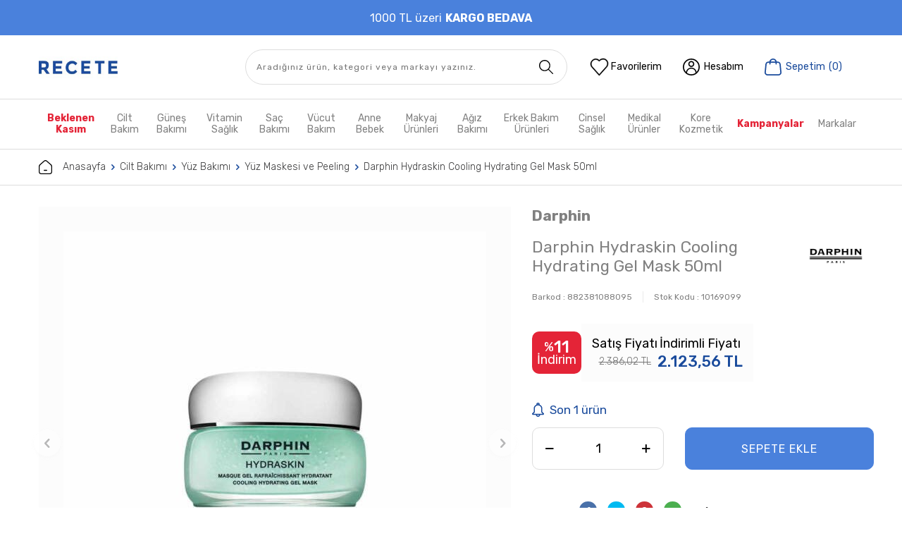

--- FILE ---
content_type: text/html; charset=UTF-8
request_url: https://www.recete.com/darphin-hydraskin-cooling-hydrating-gel-mask-50ml
body_size: 48467
content:
<!DOCTYPE html>
<html lang="tr-TR" >
<head>
<meta charset="utf-8" />
<title>Darphin Hydraskin Cooling Hydrating Gel Mask 50ml | Hızlı Kargo</title>
<meta name="description" content="Darphin Hydraskin Cooling Hydrating Gel Mask 50ml hızlı kargo ile Recete.com'da! Satın almak için hemen tıklayın." />
<meta name="copyright" content="T-Soft E-Ticaret Sistemleri" />
<script>window['PRODUCT_DATA'] = [];</script>
<meta name="robots" content="index,follow" /><link rel="canonical" href="https://www.recete.com/darphin-hydraskin-cooling-hydrating-gel-mask-50ml" /><meta property="og:image" content="https://recete.witcdn.net/darphin-hydraskin-cooling-hydrating-gel-mask-50ml-yuz-maskesi-ve-peeling-darphin-1530-15-O.jpg"/>
                <meta property="og:image:width" content="300" />
                <meta property="og:image:height" content="300" />
                <meta property="og:type" content="product" />
                <meta property="og:title" content="Darphin Hydraskin Cooling Hydrating Gel Mask 50ml | Hızlı Kargo" />
                <meta property="og:description" content="Darphin Hydraskin Cooling Hydrating Gel Mask 50ml hızlı kargo ile Recete.com'da! Satın almak için hemen tıklayın." />
                <meta property="product:availability" content="in stock" />
                <meta property="og:url" content="https://www.recete.com/darphin-hydraskin-cooling-hydrating-gel-mask-50ml" />
                <meta property="og:site_name" content="https://www.recete.com/" />
                <meta name="twitter:card" content="summary" />
                <meta name="twitter:title" content="Darphin Hydraskin Cooling Hydrating Gel Mask 50ml | Hızlı Kargo" />
                <meta name="twitter:description" content="Darphin Hydraskin Cooling Hydrating Gel Mask 50ml hızlı kargo ile Recete.com'da! Satın almak için hemen tıklayın." />
                <meta name="twitter:image" content="https://recete.witcdn.net/darphin-hydraskin-cooling-hydrating-gel-mask-50ml-yuz-maskesi-ve-peeling-darphin-1530-15-O.jpg" /><script src="https://accounts.google.com/gsi/client" async defer></script>
<script>const GOOGLE_CLIENT_ID = "215888189997-d21oaodpt1ro9n18dr4m2p5f7usrr0gf.apps.googleusercontent.com";</script>
            <script>
                const E_EXPORT_ACTIVE = 1;
                const CART_DROPDOWN_LIST = false;
                const ENDPOINT_PREFIX = 'Ly9yZWNldGUud2l0Y2RuLm5ldA==';
                const ENDPOINT_ALLOWED_KEYS = null;
                const SETTINGS = {"KVKK_REQUIRED":1,"NEGATIVE_STOCK":"0","DYNAMIC_LOADING_SHOW_BUTTON":0,"IS_COMMENT_RATE_ACTIVE":1};
                try {
                    var PAGE_TYPE = 'product';
                    var PAGE_ID = 3;
                    var ON_PAGE_READY = [];
                    var THEME_VERSION = 'v5';
                    var THEME_FOLDER = 'v5-recete';
                    var MEMBER_INFO = {"ID":0,"CODE":"","FIRST_NAME":"","BIRTH_DATE":"","GENDER":"","LAST_NAME":"","MAIL":"","MAIL_HASH":"","PHONE":"","PHONE_HASH":"","PHONE_HASH_SHA":"","GROUP":0,"TRANSACTION_COUNT":0,"REPRESENTATIVE":"","KVKK":-1,"COUNTRY":"TR","E_COUNTRY":"TR"};
                    var IS_VENDOR = 0;
                    var MOBILE_ACTIVE = false;
                    var CART_COUNT = '0';
                    var CART_TOTAL = '0,00';
                    var SESS_ID = '036a9c9c1a2b889649fcf6e78af54d1d';
                    var LANGUAGE = 'tr';
                    var CURRENCY = 'TL';
                    var SEP_DEC = ',';
                    var SEP_THO = '.';
                    var DECIMAL_LENGTH = 2;  
                    var SERVICE_INFO = null;
                    var CART_CSRF_TOKEN = '4ffa02135f859774fa7206ec8a5214e0d7fa8faf9881259709c046b5120ea43c';
                    var CSRF_TOKEN = 'JOxGJ0SFVxryv5Shrvr/eyhJFIFxd2UoLcXblFnUPwE=';
                    
                }
                catch(err) { }
            </script>
            <link rel="preload" as="font" href="//recete.witcdn.net/theme/v5/css/fonts/tsoft-icon.woff2?v=1" type="font/woff2" crossorigin>
<link rel="preconnect" href="https://fonts.gstatic.com" crossorigin>
<link rel="preload" as="style" href="https://fonts.googleapis.com/css2?family=Rubik:wght@300&family=Rubik:ital@0;1&family=Rubik:wght@500&family=Rubik&family=Rubik:wght@600&family=Rubik:wght@700&family=Rubik:wght@800&family=Rubik:wght@900&family=Marcellus&display=swap">
<link rel="stylesheet" href="https://fonts.googleapis.com/css2?family=Rubik:wght@300&family=Rubik:ital@0;1&family=Rubik:wght@500&family=Rubik&family=Rubik:wght@600&family=Rubik:wght@700&family=Rubik:wght@800&family=Rubik:wght@900&family=Marcellus&display=swap" media="print" onload="this.media='all'">
<noscript>
<link rel="stylesheet" href="https://fonts.googleapis.com/css2?family=Rubik:wght@300&family=Rubik:ital@0;1&family=Rubik:wght@500&family=Rubik&family=Rubik:wght@600&family=Rubik:wght@700&family=Rubik:wght@800&family=Rubik:wght@900&family=Marcellus&display=swap">
</noscript>
<link type="text/css" rel="stylesheet" href="//recete.witcdn.net/srv/compressed/load/all/css/tr/3/0.css?v=1763706422&isTablet=0&isMobile=0&userType=Ziyaretci">
<link rel="shortcut icon" href="/Data/EditorFiles/favicon.png">
<meta name="viewport" content="width=device-width, initial-scale=1">
<script>
if (navigator.userAgent.indexOf('iPhone') > -1 || PAGE_ID == 91) {
document.querySelector("[name=viewport]").setAttribute('content', 'width=device-width, initial-scale=1, maximum-scale=1');
}
</script>
<script src="//recete.witcdn.net/theme/v5/js/callbacks.js?v=1763706422"></script>
<script src="//recete.witcdn.net/js/tsoftapps/v5/header.js?v=1763706422"></script>
<meta name="google-site-verification" content="9BRKQVDXXjdMgmnok5LGMI-dMsTBOrgR6PhGr_06ogY" /><script>
(function(){
window.personaclick=window.personaclick||function(){(window.personaclick.q=window.personaclick.q||[]).push(arguments)};
var c="//cdn.personaclick.com",v="/v3.js",s={link:[{href:c,rel:"dns-prefetch"},{href:c,rel:"preconnect"},{href:c+v,rel:"preload",as:"script"}],script:[{src:c+v,async:""}]};
Object.keys(s).forEach(function(c){s[c].forEach(function(d){var e=document.createElement(c),a;for(a in d)e.setAttribute(a,d[a]);document.head.appendChild(e)})});
})();
personaclick("init", "5f0dd55c271c5cc08ddbd1554b60bb");
</script><!-- Google Tag Manager -->
<script>(function(w,d,s,l,i){w[l]=w[l]||[];w[l].push({'gtm.start':
new Date().getTime(),event:'gtm.js'});var f=d.getElementsByTagName(s)[0],
j=d.createElement(s),dl=l!='dataLayer'?'&l='+l:'';j.async=true;j.src=
'https://signal.recete.com/sgtm/gtm.js?id='+i+dl;f.parentNode.insertBefore(j,f);
})(window,document,'script','dataLayer','GTM-PRD3HV5');</script>
<!-- End Google Tag Manager --><style>
#___ratingbadge_0{
right: auto !important;
margin-right:1600px;
}
</style><meta name="facebook-domain-verification" content="wsrkhthafdyfosiqwqgjbfrzn0hmlr" /><script>
!function(h,a,r,d,l) {
window.hardalConfig = {
endpoint: "https://signal.recete.com",
options: {
autoPageview: true,
fetchFromGA4: true,
fetchFromDataLayer: true
}
};
a = document.createElement('script');
r = document.getElementsByTagName('script')[0];
a.async = 1;
a.src = "https://signal.recete.com/hardal";
r.parentNode.insertBefore(a, r);
}(window);
</script><meta name="facebook-domain-verification" content="wsrkhthafdyfosiqwqgjbfrzn0hmlr" />
<!-- T-Soft Apps - v5 Google Datalayer - Tracking Code Head Start -->
<script>
var dataLayer = dataLayer || [];
(function(w,d,s,l,i){w[l]=w[l]||[];w[l].push({'gtm.start':
new Date().getTime(),event:'gtm.js'});var f=d.getElementsByTagName(s)[0],
j=d.createElement(s),dl=l!='dataLayer'?'&l='+l:'';j.async=true;j.src=
'https://www.googletagmanager.com/gtm.js?id='+i+dl;f.parentNode.insertBefore(j,f);
})(window,document,'script','dataLayer','GTM-PRD3HXX');
</script>
<!-- T-Soft Apps - v5 Google Datalayer - Tracking Code Head End --><script>
(function (w,d,dn,t){w[dn]=w[dn]||[];w[dn].push({eventType:'init',value:t,dc:''});
var f=d.getElementsByTagName('script')[0],c=d.createElement('script');c.async=true;
c.src='https://tags.creativecdn.com/YDrUNU6P6FTyDm0nPCDc.js';
f.parentNode.insertBefore(c,f);})(window,document,'rtbhEvents','YDrUNU6P6FTyDm0nPCDc');
</script>
</head>
<body><!-- Google Tag Manager (noscript) -->
<noscript><iframe src="https://signal.recete.com/sgtm/ns.html?id=GTM-PRD3HV5"
height="0" width="0" style="display:none;visibility:hidden"></iframe></noscript>
<!-- End Google Tag Manager (noscript) -->
<input type="hidden" id="cookie-law" value="0"><div class="w-100 d-flex flex-wrap ">
<div class=" col-12 col-sm-12 col-md-12 col-lg-12 col-xl-12 col-xxl-12 column-274  "><div class="row">
<div id="relation|334" data-id="334" class="relArea col-12 v5-recete  folder-header tpl-support_personaclick "><div class="row">
<header class="container-fluid position-relative">
<div class="row">
<div id="header-middle" class="w-100">
<div id="header-sticky" class="w-100" data-toggle="sticky" data-parent="#header-middle" data-class="header-sticky" data-scroll="180" data-direction="true">
<div id="header-main" class="w-100 py-1 bg-white">
<div class="container">
<div class="w-100 row align-items-center">
<div class="col-auto d-lg-none">
<a href="#mobile-menu-334" data-toggle="drawer" class="header-mobile-menu-btn">
<i class="ti-menu text-primary"></i>
</a>
</div>
<div class="col-auto col-lg-2 d-flex ">
<a href="https://www.recete.com/" id="logo">
<div><img src="//recete.witcdn.net/Data/EditorFiles/recetelogo.jpg" alt="Dermokozmetik Ürünler Online Satış Sitesi | Reçete" width="113" height="31" /></div>
</a>
</div>
<div id="header-search" class="col-12 col-lg-5 offset-xl-1 order-2 order-lg-0 mt-1 mt-lg-0">
<form action="/arama" method="get" autocomplete="off" id="search" class="w-100 position-relative">
<input id="live-search" type="search" name="q" placeholder="Aradığınız ürün, kategori veya markayı yazınız." class="form-control form-control-md border-rounded personaclick-instant-search"
data-licence="1">
<button type="submit" class="btn btn-dark" id="live-search-btn"></button>
</form>
</div>
<div id="hm-links" class="col-auto ml-auto">
<div class="row justify-content-flex-end">
<div class="col-auto d-none d-lg-flex ">
<a href="#header-member-panel-334" data-toggle="drawer" class="hm-link" id="header-favourite-btn">
<span class="d-none d-lg-flex align-items-center">Favorilerim</span>
</a>
</div>
<div class="col-auto user-hover position-relative">
<a href="#header-member-panel-334" class="hm-link" data-toggle="drawer" id="header-account">
<span class="d-none d-lg-flex align-items-center">Hesabım</span>
</a>
<div class="position-absolute hover-d-flex user-login-content flex-direction-column justify-content-center align-items-center gap-1">
<strong>Güvenli ve hızlı alışverişin adresi</strong>
<div class="user_login_text text-center">Üye olan müşterilerimiz her siparişinde %3 puan kazanıyor</div>
<a href="#header-member-panel-334" data-toggle="drawer"
class="member_login">Üye Girişi</a>
<a href="/uye-kayit" class="register">Kayıt Ol</a>
</div>
</div>
<div class="col-auto position-relative">
<a href="#header-cart-panel-334" data-toggle="drawer" class="text-primary hm-link" id="header-cart-btn">
<span class="d-none d-lg-flex align-items-center text-primary">Sepetim</span><span class="d-none d-lg-flex cart-total-title text-primary">(<span class="cart-soft-count">0</span>) </span>
</a>
</div>
</div>
</div>
</div>
</div>
</div>
<nav id="main-menu" class="container-fluid px-0 py-1 border-bottom border-top d-none d-lg-block bg-white">
<div class="container">
<ul class="d-flex menu menu-334">
<li>
<a id="menu-334" href="/dermokozmetikte-beklenen-kasim-indirimleri" target="" class="d-flex align-items-center w-100 px-1 text-center fw-bold text-danger">
Beklenen Kasım
</a>
</li>
<li>
<a id="menu-334" href="https://www.recete.com/cilt-bakimi" target="" class="d-flex align-items-center w-100 px-1 text-center">
Cilt Bakım
</a>
<div class="w-100 p-2 sub-menu fade-in">
<div class="container">
<div class="row">
<div class="col-12 d-flex flex-wrap">
<div class="col-4" style="max-width: 15%;">
<a id="menu-334" href="https://www.recete.com/yuz-bakimi" target="" class="fw-medium menu-title d-inline-flex align-items-center " >
Yüz Bakımı
</a>
<ul class="clearfix mb-1">
<li class="w-100">
<a id="menu-334" href="https://www.recete.com/yuz-tonigi" target="" class="d-inline-flex align-items-center " >
Yüz Tonikleri
</a>
</li>
<li class="w-100">
<a id="menu-334" href="https://www.recete.com/yuz-nemlendirici" target="" class="d-inline-flex align-items-center " >
Yüz Nemlendiriciler
</a>
</li>
<li class="w-100">
<a id="menu-334" href="https://www.recete.com/gozenek-sikilastirici" target="" class="d-inline-flex align-items-center " >
Yüz Sıkılaştırıcılar
</a>
</li>
<li class="w-100">
<a id="menu-334" href="https://www.recete.com/yuz-serumlari" target="" class="d-inline-flex align-items-center " >
Yüz Serumları
</a>
</li>
<li class="w-100">
<a id="menu-334" href="https://www.recete.com/yuz-temizleme" target="" class="d-inline-flex align-items-center " >
Yüz Temizleyiciler
</a>
</li>
<li class="w-100">
<a id="menu-334" href="https://www.recete.com/yuz-bakimi" class="text-primary d-inline-flex aling-items-center" title="Tüm Ürünler">Tüm Ürünler</a>
</li>
</ul>
</div>
<div class="col-4" style="max-width: 15%;">
<a id="menu-334" href="https://www.recete.com/goz-cevresi-bakimi" target="" class="fw-medium menu-title d-inline-flex align-items-center " >
Göz Çevresi Bakımı
</a>
<ul class="clearfix mb-1">
<li class="w-100">
<a id="menu-334" href="https://www.recete.com/goz-cevresi-nemlendirici" target="" class="d-inline-flex align-items-center " >
Göz Çevresi Nemlendirici
</a>
</li>
<li class="w-100">
<a id="menu-334" href="https://www.recete.com/goz-cevresi-sikilastirma" target="" class="d-inline-flex align-items-center " >
Göz Çevresi Sıkılaştırma
</a>
</li>
<li class="w-100">
<a id="menu-334" href="https://www.recete.com/goz-anti-aging-urunler" target="" class="d-inline-flex align-items-center " >
Anti Aging Ürünler
</a>
</li>
</ul>
</div>
<div class="col-4" style="max-width: 15%;">
<a id="menu-334" href="https://www.recete.com/dudak-bakimi" target="" class="fw-medium menu-title d-inline-flex align-items-center " >
Dudak Bakımı
</a>
<ul class="clearfix mb-1">
<li class="w-100">
<a id="menu-334" href="https://www.recete.com/dudak-cevresi-bakimi" target="" class="d-inline-flex align-items-center " >
Dudak Çevresi Bakımı
</a>
</li>
<li class="w-100">
<a id="menu-334" href="https://www.recete.com/dudak-nemlendiriciler" target="" class="d-inline-flex align-items-center " >
Dudak Nemlendiriciler
</a>
</li>
<li class="w-100">
<a id="menu-334" href="https://www.recete.com/dudak-anti-aging-urunler" target="" class="d-inline-flex align-items-center " >
Anti Aging Ürünler
</a>
</li>
</ul>
</div>
<div class="col-4" style="max-width: 15%;">
<a id="menu-334" href="https://www.recete.com/erkek-bakimi" target="" class="fw-medium menu-title d-inline-flex align-items-center " >
Erkek Bakımı
</a>
<ul class="clearfix mb-1">
<li class="w-100">
<a id="menu-334" href="https://www.recete.com/tras-bakim-urunleri" target="" class="d-inline-flex align-items-center " >
Traş Bakım Ürünleri
</a>
</li>
<li class="w-100">
<a id="menu-334" href="https://www.recete.com/erkek-anti-aging-urunler" target="" class="d-inline-flex align-items-center " >
Erkek Anti Aging Ürünler
</a>
</li>
</ul>
</div>
<div class="col-4" style="max-width: 15%;">
<a id="menu-334" href="https://www.recete.com/onarici-bakim" target="" class="fw-medium menu-title d-inline-flex align-items-center " >
Onarıcı Bakım
</a>
</div>
</div>
<!-- <div class="col-6 sub-menu-img d-flex flex-wrap">
</div> -->
</div>
</div>
</div>
<div class="menu-overlay bg-transparent position-fixed inset"></div>
</li>
<li>
<a id="menu-334" href="https://www.recete.com/gunes-bakimi" target="" class="d-flex align-items-center w-100 px-1 text-center">
Güneş Bakımı
</a>
<div class="w-100 p-2 sub-menu fade-in">
<div class="container">
<div class="row">
<div class="col-12 d-flex flex-wrap">
<div class="col-4" style="max-width: 15%;">
<a id="menu-334" href="https://www.recete.com/gunes-kremleri-ve-gunes-koruyucular" target="" class="fw-medium menu-title d-inline-flex align-items-center " >
Güneş Kremleri ve Güneş Koruyucular
</a>
<ul class="clearfix mb-1">
<li class="w-100">
<a id="menu-334" href="https://www.recete.com/yuz-gunes-urunleri" target="" class="d-inline-flex align-items-center " >
Yüz Güneş Ürünleri
</a>
</li>
<li class="w-100">
<a id="menu-334" href="https://www.recete.com/yuz-ve-vucut-gunes-urunleri" target="" class="d-inline-flex align-items-center " >
Yüz ve Vücut Güneş Ürünleri
</a>
</li>
<li class="w-100">
<a id="menu-334" href="https://www.recete.com/cocuk-gunes-kremleri" target="" class="d-inline-flex align-items-center " >
Çocuk Güneş Kremleri
</a>
</li>
<li class="w-100">
<a id="menu-334" href="https://www.recete.com/bebek-gunes-kremleri" target="" class="d-inline-flex align-items-center " >
Bebek Güneş Kremleri
</a>
</li>
<li class="w-100">
<a id="menu-334" href="https://www.recete.com/gunes-sonrasi-urunleri" target="" class="d-inline-flex align-items-center " >
Güneş Sonrası Ürünleri
</a>
</li>
</ul>
</div>
</div>
<!-- <div class="col-6 sub-menu-img d-flex flex-wrap">
</div> -->
</div>
</div>
</div>
<div class="menu-overlay bg-transparent position-fixed inset"></div>
</li>
<li>
<a id="menu-334" href="https://www.recete.com/vitaminler" target="" class="d-flex align-items-center w-100 px-1 text-center">
Vitamin Sağlık
</a>
<div class="w-100 p-2 sub-menu fade-in">
<div class="container">
<div class="row">
<div class="col-12 d-flex flex-wrap">
<div class="col-4" style="max-width: 15%;">
<a id="menu-334" href="https://www.recete.com/omega-3-ve-balik-yaglari" target="" class="fw-medium menu-title d-inline-flex align-items-center " >
Omega 3 / Balık Yağı
</a>
<ul class="clearfix mb-1">
<li class="w-100">
<a id="menu-334" href="https://www.recete.com/omega-3" target="" class="d-inline-flex align-items-center " >
Omega 3
</a>
</li>
<li class="w-100">
<a id="menu-334" href="https://www.recete.com/keten-tohumu" target="" class="d-inline-flex align-items-center " >
Keten Tohumu
</a>
</li>
<li class="w-100">
<a id="menu-334" href="https://www.recete.com/krill-yagi-krill-oil" target="" class="d-inline-flex align-items-center " >
Krill Yağı (Krill Oil)
</a>
</li>
<li class="w-100">
<a id="menu-334" href="https://www.recete.com/omega-3-6-9" target="" class="d-inline-flex align-items-center " >
Omega 3-6-9
</a>
</li>
<li class="w-100">
<a id="menu-334" href="https://www.recete.com/omega-3-5-7" target="" class="d-inline-flex align-items-center " >
Omega 3-5-7
</a>
</li>
<li class="w-100">
<a id="menu-334" href="https://www.recete.com/omega-3-ve-balik-yaglari" class="text-primary d-inline-flex aling-items-center" title="Tüm Ürünler">Tüm Ürünler</a>
</li>
</ul>
</div>
<div class="col-4" style="max-width: 15%;">
<a id="menu-334" href="https://www.recete.com/glukozamin-ve-eklem" target="" class="fw-medium menu-title d-inline-flex align-items-center " >
Glukozamin ve Eklem
</a>
<ul class="clearfix mb-1">
<li class="w-100">
<a id="menu-334" href="https://www.recete.com/kolajen-collagen" target="" class="d-inline-flex align-items-center " >
Kolajen (Collagen)
</a>
</li>
<li class="w-100">
<a id="menu-334" href="https://www.recete.com/hyaluronik-asit-hyaluronic-acid" target="" class="d-inline-flex align-items-center " >
Hyalüronik Asit (Hyaluronic Acid)
</a>
</li>
<li class="w-100">
<a id="menu-334" href="https://www.recete.com/yumurta-kabugu-zari" target="" class="d-inline-flex align-items-center " >
Yumurta Kabuğu Zarı
</a>
</li>
<li class="w-100">
<a id="menu-334" href="https://www.recete.com/glukozamin-kondroitin-msm" target="" class="d-inline-flex align-items-center " >
Glukozamin Kondroitin MSM
</a>
</li>
<li class="w-100">
<a id="menu-334" href="https://www.recete.com/diger-glukozamin-ve-eklem-urunleri" target="" class="d-inline-flex align-items-center " >
Diğer Glukozamin ve Eklem Ürünleri
</a>
</li>
</ul>
</div>
<div class="col-4" style="max-width: 15%;">
<a id="menu-334" href="https://www.recete.com/antioksidan" target="" class="fw-medium menu-title d-inline-flex align-items-center " >
Antioksidan
</a>
<ul class="clearfix mb-1">
<li class="w-100">
<a id="menu-334" href="https://www.recete.com/koenzim-q10-coq-10" target="" class="d-inline-flex align-items-center " >
Koenzim Q10 (CoQ-10)
</a>
</li>
<li class="w-100">
<a id="menu-334" href="https://www.recete.com/likopen" target="" class="d-inline-flex align-items-center " >
Likopen
</a>
</li>
<li class="w-100">
<a id="menu-334" href="https://www.recete.com/astaksantin" target="" class="d-inline-flex align-items-center " >
Astaksantin
</a>
</li>
<li class="w-100">
<a id="menu-334" href="https://www.recete.com/alfa-lipoik-asit" target="" class="d-inline-flex align-items-center " >
Alfa Lipoik Asit
</a>
</li>
</ul>
</div>
<div class="col-4" style="max-width: 15%;">
<a id="menu-334" href="https://www.recete.com/diger-takviyeler" target="" class="fw-medium menu-title d-inline-flex align-items-center " >
Diğer Takviyeler
</a>
<ul class="clearfix mb-1">
<li class="w-100">
<a id="menu-334" href="https://www.recete.com/tatlandirici" target="" class="d-inline-flex align-items-center " >
Tatlandırıcılar
</a>
</li>
<li class="w-100">
<a id="menu-334" href="https://www.recete.com/sac-derisi" target="" class="d-inline-flex align-items-center " >
Saç ve Saç Derisi
</a>
</li>
<li class="w-100">
<a id="menu-334" href="https://www.recete.com/bal-ari-sutu-polen-propolis" target="" class="d-inline-flex align-items-center " >
Bal, Arı Sütü, Polen ve Propolis
</a>
</li>
</ul>
</div>
<div class="col-4" style="max-width: 15%;">
<a id="menu-334" href="https://www.recete.com/bitkisel-urunler" target="" class="fw-medium menu-title d-inline-flex align-items-center " >
Bitkisel Ürünler
</a>
</div>
<div class="col-4" style="max-width: 15%;">
<a id="menu-334" href="https://www.recete.com/probiyotik-prebiyotik" target="" class="fw-medium menu-title d-inline-flex align-items-center " >
Probiyotik - Prebiyotik
</a>
</div>
<div class="col-4" style="max-width: 15%;">
<a id="menu-334" href="https://www.recete.com/vitaminler-ve-multivitaminler" target="" class="fw-medium menu-title d-inline-flex align-items-center " >
Vitamin / Multivitamin
</a>
<ul class="clearfix mb-1">
<li class="w-100">
<a id="menu-334" href="https://www.recete.com/a-vitaminleri" target="" class="d-inline-flex align-items-center " >
A Vitaminleri
</a>
</li>
<li class="w-100">
<a id="menu-334" href="https://www.recete.com/b-vitaminleri" target="" class="d-inline-flex align-items-center " >
B Vitaminleri
</a>
</li>
<li class="w-100">
<a id="menu-334" href="https://www.recete.com/multi-vitaminler" target="" class="d-inline-flex align-items-center " >
Multi Vitaminler
</a>
</li>
<li class="w-100">
<a id="menu-334" href="https://www.recete.com/e-vitaminleri" target="" class="d-inline-flex align-items-center " >
E Vitaminleri
</a>
</li>
<li class="w-100">
<a id="menu-334" href="https://www.recete.com/d-vitaminleri" target="" class="d-inline-flex align-items-center " >
D Vitaminleri
</a>
</li>
<li class="w-100">
<a id="menu-334" href="https://www.recete.com/vitaminler-ve-multivitaminler" class="text-primary d-inline-flex aling-items-center" title="Tüm Ürünler">Tüm Ürünler</a>
</li>
</ul>
</div>
<div class="col-4" style="max-width: 15%;">
<a id="menu-334" href="https://www.recete.com/mineraller" target="" class="fw-medium menu-title d-inline-flex align-items-center " >
Mineraller
</a>
</div>
</div>
<!-- <div class="col-6 sub-menu-img d-flex flex-wrap">
</div> -->
</div>
</div>
</div>
<div class="menu-overlay bg-transparent position-fixed inset"></div>
</li>
<li>
<a id="menu-334" href="https://www.recete.com/sac-bakimi" target="" class="d-flex align-items-center w-100 px-1 text-center">
Saç Bakımı
</a>
<div class="w-100 p-2 sub-menu fade-in">
<div class="container">
<div class="row">
<div class="col-12 d-flex flex-wrap">
<div class="col-4" style="max-width: 15%;">
<a id="menu-334" href="https://www.recete.com/gunluk-sac-bakimi" target="" class="fw-medium menu-title d-inline-flex align-items-center " >
Günlük Bakım
</a>
<ul class="clearfix mb-1">
<li class="w-100">
<a id="menu-334" href="https://www.recete.com/sac-sampuanlari" target="" class="d-inline-flex align-items-center " >
Saç Sampuanları
</a>
</li>
<li class="w-100">
<a id="menu-334" href="https://www.recete.com/sac-kremleri" target="" class="d-inline-flex align-items-center " >
Saç Kremleri
</a>
</li>
<li class="w-100">
<a id="menu-334" href="https://www.recete.com/sac-serumlari" target="" class="d-inline-flex align-items-center " >
Saç Serumları
</a>
</li>
<li class="w-100">
<a id="menu-334" href="https://www.recete.com/sac-maskesi" target="" class="d-inline-flex align-items-center " >
Saç Maskeleri
</a>
</li>
<li class="w-100">
<a id="menu-334" href="https://www.recete.com/sac-bakim-yaglari" target="" class="d-inline-flex align-items-center " >
Saç Bakım Yağları
</a>
</li>
<li class="w-100">
<a id="menu-334" href="https://www.recete.com/gunluk-sac-bakimi" class="text-primary d-inline-flex aling-items-center" title="Tüm Ürünler">Tüm Ürünler</a>
</li>
</ul>
</div>
<div class="col-4" style="max-width: 15%;">
<a id="menu-334" href="https://www.recete.com/ozel-bakim" target="" class="fw-medium menu-title d-inline-flex align-items-center " >
Özel Bakım
</a>
<ul class="clearfix mb-1">
<li class="w-100">
<a id="menu-334" href="https://www.recete.com/kepek-sampuani" target="" class="d-inline-flex align-items-center " >
Kepek Bakımı
</a>
</li>
<li class="w-100">
<a id="menu-334" href="https://www.recete.com/sac-dokulmesine-karsi-sampuan" target="" class="d-inline-flex align-items-center " >
Saç Dökülmesi
</a>
</li>
<li class="w-100">
<a id="menu-334" href="https://www.recete.com/sac-derisi-bakimi" target="" class="d-inline-flex align-items-center " >
Saç Derisi Bakımı
</a>
</li>
<li class="w-100">
<a id="menu-334" href="https://www.recete.com/islem-gormus-cansiz-saclar" target="" class="d-inline-flex align-items-center " >
İşlem Görmüş Cansız Saçlar
</a>
</li>
<li class="w-100">
<a id="menu-334" href="https://www.recete.com/bas-biti-ve-sirke" target="" class="d-inline-flex align-items-center " >
Baş Biti ve Sirke
</a>
</li>
<li class="w-100">
<a id="menu-334" href="https://www.recete.com/ozel-bakim" class="text-primary d-inline-flex aling-items-center" title="Tüm Ürünler">Tüm Ürünler</a>
</li>
</ul>
</div>
<div class="col-4" style="max-width: 15%;">
<a id="menu-334" href="https://www.recete.com/sac-boyalari" target="" class="fw-medium menu-title d-inline-flex align-items-center " >
Saç Boyaları
</a>
<ul class="clearfix mb-1">
<li class="w-100">
<a id="menu-334" href="https://www.recete.com/sac-boyasi" target="" class="d-inline-flex align-items-center " >
Saç Boyaları
</a>
</li>
<li class="w-100">
<a id="menu-334" href="https://www.recete.com/boya-sonrasi-bakimi" target="" class="d-inline-flex align-items-center " >
Boya Sonrası Bakımı
</a>
</li>
</ul>
</div>
</div>
<!-- <div class="col-6 sub-menu-img d-flex flex-wrap">
</div> -->
</div>
</div>
</div>
<div class="menu-overlay bg-transparent position-fixed inset"></div>
</li>
<li>
<a id="menu-334" href="https://www.recete.com/vucut-bakimi" target="" class="d-flex align-items-center w-100 px-1 text-center">
Vücut Bakım
</a>
<div class="w-100 p-2 sub-menu fade-in">
<div class="container">
<div class="row">
<div class="col-12 d-flex flex-wrap">
<div class="col-4" style="max-width: 15%;">
<a id="menu-334" href="https://www.recete.com/vucut-bakim-urunleri" target="" class="fw-medium menu-title d-inline-flex align-items-center " >
Vücut Bakım Ürünleri
</a>
<ul class="clearfix mb-1">
<li class="w-100">
<a id="menu-334" href="https://www.recete.com/intim-hijyen" target="" class="d-inline-flex align-items-center " >
İntim Hijyen
</a>
</li>
<li class="w-100">
<a id="menu-334" href="https://www.recete.com/vucut-temizleyiciler" target="" class="d-inline-flex align-items-center " >
Vücut Temizleyiciler
</a>
</li>
<li class="w-100">
<a id="menu-334" href="https://www.recete.com/vucut-nemlendiriciler" target="" class="d-inline-flex align-items-center " >
Vücut Nemlendiriciler
</a>
</li>
<li class="w-100">
<a id="menu-334" href="https://www.recete.com/vucut-sikilastiricilar" target="" class="d-inline-flex align-items-center " >
Vücut Sıkılaştırıcılar
</a>
</li>
<li class="w-100">
<a id="menu-334" href="https://www.recete.com/vucut-serumlari" target="" class="d-inline-flex align-items-center " >
Vücut Serumları
</a>
</li>
<li class="w-100">
<a id="menu-334" href="https://www.recete.com/vucut-bakim-urunleri" class="text-primary d-inline-flex aling-items-center" title="Tüm Ürünler">Tüm Ürünler</a>
</li>
</ul>
</div>
<div class="col-4" style="max-width: 15%;">
<a id="menu-334" href="https://www.recete.com/el-tirnak-bakimi" target="" class="fw-medium menu-title d-inline-flex align-items-center " >
El ve Tırnak Bakımı
</a>
<ul class="clearfix mb-1">
<li class="w-100">
<a id="menu-334" href="https://www.recete.com/el-ve-tirnak-kremleri" target="" class="d-inline-flex align-items-center " >
El ve Tırnak Kremleri
</a>
</li>
<li class="w-100">
<a id="menu-334" href="https://www.recete.com/tirnak-besleyici-ve-koruyucular" target="" class="d-inline-flex align-items-center " >
Tırnak Besleyici / Koruyucu
</a>
</li>
<li class="w-100">
<a id="menu-334" href="https://www.recete.com/manikur-urunleri" target="" class="d-inline-flex align-items-center " >
Manikür Ürünleri
</a>
</li>
</ul>
</div>
<div class="col-4" style="max-width: 15%;">
<a id="menu-334" href="https://www.recete.com/ayak-bakimi" target="" class="fw-medium menu-title d-inline-flex align-items-center " >
Ayak Bakımı
</a>
<ul class="clearfix mb-1">
<li class="w-100">
<a id="menu-334" href="https://www.recete.com/ayak-kremi" target="" class="d-inline-flex align-items-center " >
Ayak Kremi
</a>
</li>
<li class="w-100">
<a id="menu-334" href="https://www.recete.com/ayak-torpusu" target="" class="d-inline-flex align-items-center " >
Ayak Törpüsü
</a>
</li>
<li class="w-100">
<a id="menu-334" href="https://www.recete.com/besleyici-ve-koruyucular" target="" class="d-inline-flex align-items-center " >
Besleyici ve Koruyucular
</a>
</li>
<li class="w-100">
<a id="menu-334" href="https://www.recete.com/ayak-kokusu-onleyiciler" target="" class="d-inline-flex align-items-center " >
Ayak kokusu önleyiciler
</a>
</li>
<li class="w-100">
<a id="menu-334" href="https://www.recete.com/ayak-tabanliklari" target="" class="d-inline-flex align-items-center " >
Ayak Tabanlıkları
</a>
</li>
</ul>
</div>
</div>
<!-- <div class="col-6 sub-menu-img d-flex flex-wrap">
</div> -->
</div>
</div>
</div>
<div class="menu-overlay bg-transparent position-fixed inset"></div>
</li>
<li>
<a id="menu-334" href="https://www.recete.com/anne-bebek" target="" class="d-flex align-items-center w-100 px-1 text-center">
Anne Bebek
</a>
<div class="w-100 p-2 sub-menu fade-in">
<div class="container">
<div class="row">
<div class="col-12 d-flex flex-wrap">
<div class="col-4" style="max-width: 15%;">
<a id="menu-334" href="https://www.recete.com/anne-bakimi" target="" class="fw-medium menu-title d-inline-flex align-items-center " >
Anne Bakımı
</a>
<ul class="clearfix mb-1">
<li class="w-100">
<a id="menu-334" href="https://www.recete.com/gogus-pompalari" target="" class="d-inline-flex align-items-center " >
Göğüs Pompaları
</a>
</li>
<li class="w-100">
<a id="menu-334" href="https://www.recete.com/sut-saklama-posetleri" target="" class="d-inline-flex align-items-center " >
Süt Saklama Poşetleri
</a>
</li>
<li class="w-100">
<a id="menu-334" href="https://www.recete.com/gogus-ucu-kremleri-ve-koruyuculari" target="" class="d-inline-flex align-items-center " >
Göğüs Ucu Kremleri
</a>
</li>
<li class="w-100">
<a id="menu-334" href="https://www.recete.com/gogus-pedi" target="" class="d-inline-flex align-items-center " >
Göğüs Pedi
</a>
</li>
<li class="w-100">
<a id="menu-334" href="https://www.recete.com/anne-bebe-vucut-bakimi" target="" class="d-inline-flex align-items-center " >
Vücut Bakımı
</a>
</li>
</ul>
</div>
<div class="col-4" style="max-width: 15%;">
<a id="menu-334" href="https://www.recete.com/bebek-bakimi" target="" class="fw-medium menu-title d-inline-flex align-items-center " >
Bebek Bakımı
</a>
<ul class="clearfix mb-1">
<li class="w-100">
<a id="menu-334" href="https://www.recete.com/bebek-nemlendiriciler" target="" class="d-inline-flex align-items-center " >
Bebek Nemlendiricileri
</a>
</li>
<li class="w-100">
<a id="menu-334" href="https://www.recete.com/bebek-pisik-kremleri" target="" class="d-inline-flex align-items-center " >
Bebek Pişik Kremleri
</a>
</li>
<li class="w-100">
<a id="menu-334" href="https://www.recete.com/bebek-kokulari-losyonlari-ve-yaglari" target="" class="d-inline-flex align-items-center " >
Bebek Koku / Losyon / Yağları
</a>
</li>
<li class="w-100">
<a id="menu-334" href="https://www.recete.com/bebek-temizleme-urunleri" target="" class="d-inline-flex align-items-center " >
Bebek Temizleme Ürünleri
</a>
</li>
<li class="w-100">
<a id="menu-334" href="https://www.recete.com/bebek-sampuanlari" target="" class="d-inline-flex align-items-center " >
Bebek Şampuanları
</a>
</li>
<li class="w-100">
<a id="menu-334" href="https://www.recete.com/bebek-bakimi" class="text-primary d-inline-flex aling-items-center" title="Tüm Ürünler">Tüm Ürünler</a>
</li>
</ul>
</div>
<div class="col-4" style="max-width: 15%;">
<a id="menu-334" href="https://www.recete.com/bebek-aksesuarlari" target="" class="fw-medium menu-title d-inline-flex align-items-center " >
Bebek Aksesuarları
</a>
<ul class="clearfix mb-1">
<li class="w-100">
<a id="menu-334" href="https://www.recete.com/biberonlar" target="" class="d-inline-flex align-items-center " >
Biberonlar
</a>
</li>
<li class="w-100">
<a id="menu-334" href="https://www.recete.com/emzikler" target="" class="d-inline-flex align-items-center " >
Emzikler
</a>
</li>
<li class="w-100">
<a id="menu-334" href="https://www.recete.com/dis-kasima-ve-oyuncak" target="" class="d-inline-flex align-items-center " >
Diş Kaşıma / Oyuncak
</a>
</li>
<li class="w-100">
<a id="menu-334" href="https://www.recete.com/tabak-bardak-ve-kasiklar" target="" class="d-inline-flex align-items-center " >
Tabak / Bardak / Kaşıklar
</a>
</li>
<li class="w-100">
<a id="menu-334" href="https://www.recete.com/tarak-firca-ve-tirnak-makasi" target="" class="d-inline-flex align-items-center " >
Tarak / Fırça / Tırnak Makası
</a>
</li>
</ul>
</div>
<div class="col-4" style="max-width: 15%;">
<a id="menu-334" href="https://www.recete.com/cocuk-bakimi" target="" class="fw-medium menu-title d-inline-flex align-items-center " >
Çocuk Bakımı
</a>
<ul class="clearfix mb-1">
<li class="w-100">
<a id="menu-334" href="https://www.recete.com/cocuk-nemlendiricileri" target="" class="d-inline-flex align-items-center " >
Çocuk Nemlendiricileri
</a>
</li>
<li class="w-100">
<a id="menu-334" href="https://www.recete.com/cocuk-losyonlari-ve-yaglari" target="" class="d-inline-flex align-items-center " >
Çocuk Losyon / Yağları
</a>
</li>
<li class="w-100">
<a id="menu-334" href="https://www.recete.com/cocuk-temizleme-urunleri" target="" class="d-inline-flex align-items-center " >
Çocuk Temizleme Ürünleri
</a>
</li>
<li class="w-100">
<a id="menu-334" href="https://www.recete.com/cocuk-sampuanlari" target="" class="d-inline-flex align-items-center " >
Çocuk Şampuanları
</a>
</li>
<li class="w-100">
<a id="menu-334" href="https://www.recete.com/cocuk-makyaji" target="" class="d-inline-flex align-items-center " >
Çocuk Makyajı
</a>
</li>
</ul>
</div>
</div>
<!-- <div class="col-6 sub-menu-img d-flex flex-wrap">
</div> -->
</div>
</div>
</div>
<div class="menu-overlay bg-transparent position-fixed inset"></div>
</li>
<li>
<a id="menu-334" href="https://www.recete.com/makyaj" target="" class="d-flex align-items-center w-100 px-1 text-center">
Makyaj Ürünleri
</a>
<div class="w-100 p-2 sub-menu fade-in">
<div class="container">
<div class="row">
<div class="col-12 d-flex flex-wrap">
<div class="col-4" style="max-width: 15%;">
<a id="menu-334" href="https://www.recete.com/yuz-makyaji" target="" class="fw-medium menu-title d-inline-flex align-items-center " >
Yüz
</a>
<ul class="clearfix mb-1">
<li class="w-100">
<a id="menu-334" href="https://www.recete.com/fondoten-ve-kapatici" target="" class="d-inline-flex align-items-center " >
Fondöten / Kapatıcı
</a>
</li>
<li class="w-100">
<a id="menu-334" href="https://www.recete.com/pudra" target="" class="d-inline-flex align-items-center " >
Pudra
</a>
</li>
<li class="w-100">
<a id="menu-334" href="https://www.recete.com/allik-highlighter" target="" class="d-inline-flex align-items-center " >
Allık & Highlighter
</a>
</li>
<li class="w-100">
<a id="menu-334" href="https://www.recete.com/makyaj-bazi" target="" class="d-inline-flex align-items-center " >
Makyaj Bazı
</a>
</li>
<li class="w-100">
<a id="menu-334" href="https://www.recete.com/makyaj-sabitleyici" target="" class="d-inline-flex align-items-center " >
Makyaj Sabitleyici
</a>
</li>
<li class="w-100">
<a id="menu-334" href="https://www.recete.com/yuz-makyaji" class="text-primary d-inline-flex aling-items-center" title="Tüm Ürünler">Tüm Ürünler</a>
</li>
</ul>
</div>
<div class="col-4" style="max-width: 15%;">
<a id="menu-334" href="https://www.recete.com/goz-makyaji" target="" class="fw-medium menu-title d-inline-flex align-items-center " >
Göz
</a>
<ul class="clearfix mb-1">
<li class="w-100">
<a id="menu-334" href="https://www.recete.com/kapatici-ve-aydinlatici" target="" class="d-inline-flex align-items-center " >
Kapatıcı / Aydınlatıcı
</a>
</li>
<li class="w-100">
<a id="menu-334" href="https://www.recete.com/maskara-ve-rimel" target="" class="d-inline-flex align-items-center " >
Maskara / Rimel
</a>
</li>
<li class="w-100">
<a id="menu-334" href="https://www.recete.com/eyeliner-ve-dipliner" target="" class="d-inline-flex align-items-center " >
Eyeliner / Dipliner
</a>
</li>
<li class="w-100">
<a id="menu-334" href="https://www.recete.com/goz-kalemi" target="" class="d-inline-flex align-items-center " >
Göz Kalemi
</a>
</li>
<li class="w-100">
<a id="menu-334" href="https://www.recete.com/goz-fari" target="" class="d-inline-flex align-items-center " >
Göz Farı
</a>
</li>
<li class="w-100">
<a id="menu-334" href="https://www.recete.com/goz-makyaji" class="text-primary d-inline-flex aling-items-center" title="Tüm Ürünler">Tüm Ürünler</a>
</li>
</ul>
</div>
<div class="col-4" style="max-width: 15%;">
<a id="menu-334" href="https://www.recete.com/dudak-makyaji" target="" class="fw-medium menu-title d-inline-flex align-items-center " >
Dudak
</a>
<ul class="clearfix mb-1">
<li class="w-100">
<a id="menu-334" href="https://www.recete.com/ruj" target="" class="d-inline-flex align-items-center " >
Ruj
</a>
</li>
<li class="w-100">
<a id="menu-334" href="https://www.recete.com/dudak-kalemi" target="" class="d-inline-flex align-items-center " >
Dudak Kalemi
</a>
</li>
</ul>
</div>
<div class="col-4" style="max-width: 15%;">
<a id="menu-334" href="https://www.recete.com/tirnak-makyaji" target="" class="fw-medium menu-title d-inline-flex align-items-center " >
Tırnak
</a>
<ul class="clearfix mb-1">
<li class="w-100">
<a id="menu-334" href="https://www.recete.com/oje" target="" class="d-inline-flex align-items-center " >
Oje
</a>
</li>
<li class="w-100">
<a id="menu-334" href="https://www.recete.com/oje-kurutucu-ve-cila" target="" class="d-inline-flex align-items-center " >
Oje Kurutucu / Cila
</a>
</li>
</ul>
</div>
<div class="col-4" style="max-width: 15%;">
<a id="menu-334" href="https://www.recete.com/bacak-makyaji" target="" class="fw-medium menu-title d-inline-flex align-items-center " >
Bacak
</a>
<ul class="clearfix mb-1">
<li class="w-100">
<a id="menu-334" href="https://www.recete.com/isilti-veren-spreyler" target="" class="d-inline-flex align-items-center " >
Işıltı Veren Spreyler
</a>
</li>
<li class="w-100">
<a id="menu-334" href="https://www.recete.com/yaglar" target="" class="d-inline-flex align-items-center " >
Yağlar
</a>
</li>
</ul>
</div>
<div class="col-4" style="max-width: 15%;">
<a id="menu-334" href="https://www.recete.com/makyaj-temizleyicileri" target="" class="fw-medium menu-title d-inline-flex align-items-center " >
Makyaj Temizleyicileri
</a>
<ul class="clearfix mb-1">
<li class="w-100">
<a id="menu-334" href="https://www.recete.com/yuz-makyaji-temizleyicileri" target="" class="d-inline-flex align-items-center " >
Yüz Makyajı Temizleyici
</a>
</li>
<li class="w-100">
<a id="menu-334" href="https://www.recete.com/goz-makyaji-temizleyiciler" target="" class="d-inline-flex align-items-center " >
Göz Makyajı Temizleyici
</a>
</li>
<li class="w-100">
<a id="menu-334" href="https://www.recete.com/oje-cikarici" target="" class="d-inline-flex align-items-center " >
Oje Çıkarıcı
</a>
</li>
</ul>
</div>
<div class="col-4" style="max-width: 15%;">
<a id="menu-334" href="https://www.recete.com/makyaj-ekipmanlari" target="" class="fw-medium menu-title d-inline-flex align-items-center " >
Makyaj Ekipmanları
</a>
<ul class="clearfix mb-1">
<li class="w-100">
<a id="menu-334" href="https://www.recete.com/makyaj-sungerleri" target="" class="d-inline-flex align-items-center " >
Makyaj Süngeri
</a>
</li>
<li class="w-100">
<a id="menu-334" href="https://www.recete.com/makyaj-fircalari" target="" class="d-inline-flex align-items-center " >
Makyaj Fırçası
</a>
</li>
</ul>
</div>
</div>
<!-- <div class="col-6 sub-menu-img d-flex flex-wrap">
</div> -->
</div>
</div>
</div>
<div class="menu-overlay bg-transparent position-fixed inset"></div>
</li>
<li>
<a id="menu-334" href="https://www.recete.com/agiz-bakimi" target="" class="d-flex align-items-center w-100 px-1 text-center">
Ağız Bakımı
</a>
<div class="w-100 p-2 sub-menu fade-in">
<div class="container">
<div class="row">
<div class="col-12 d-flex flex-wrap">
<div class="col-4" style="max-width: 15%;">
<a id="menu-334" href="https://www.recete.com/agiz-bakim-urunleri" target="" class="fw-medium menu-title d-inline-flex align-items-center " >
Ağız Bakım Ürünleri
</a>
<ul class="clearfix mb-1">
<li class="w-100">
<a id="menu-334" href="https://www.recete.com/dis-macunlari" target="" class="d-inline-flex align-items-center " >
Diş Macunları
</a>
</li>
<li class="w-100">
<a id="menu-334" href="https://www.recete.com/dis-fircalari" target="" class="d-inline-flex align-items-center " >
Diş Fırçaları
</a>
</li>
<li class="w-100">
<a id="menu-334" href="https://www.recete.com/agiz-bakim-suyu" target="" class="d-inline-flex align-items-center " >
Ağız Suları
</a>
</li>
<li class="w-100">
<a id="menu-334" href="https://www.recete.com/dis-protez-urunleri" target="" class="d-inline-flex align-items-center " >
Diş Protez Ürünleri
</a>
</li>
<li class="w-100">
<a id="menu-334" href="https://www.recete.com/cocuk-agiz-sagligi" target="" class="d-inline-flex align-items-center " >
Çocuk Ağız Sağlığı
</a>
</li>
<li class="w-100">
<a id="menu-334" href="https://www.recete.com/agiz-bakim-urunleri" class="text-primary d-inline-flex aling-items-center" title="Tüm Ürünler">Tüm Ürünler</a>
</li>
</ul>
</div>
</div>
<!-- <div class="col-6 sub-menu-img d-flex flex-wrap">
</div> -->
</div>
</div>
</div>
<div class="menu-overlay bg-transparent position-fixed inset"></div>
</li>
<li>
<a id="menu-334" href="https://www.recete.com/erkek-bakim-urunleri" target="" class="d-flex align-items-center w-100 px-1 text-center">
Erkek Bakım Ürünleri
</a>
</li>
<li>
<a id="menu-334" href="https://www.recete.com/cinsel-saglik" target="" class="d-flex align-items-center w-100 px-1 text-center">
Cinsel Sağlık
</a>
<div class="w-100 p-2 sub-menu fade-in">
<div class="container">
<div class="row">
<div class="col-12 d-flex flex-wrap">
<div class="col-4" style="max-width: 15%;">
<a id="menu-334" href="https://www.recete.com/prezervatif" target="" class="fw-medium menu-title d-inline-flex align-items-center " >
Prezervatif
</a>
</div>
<div class="col-4" style="max-width: 15%;">
<a id="menu-334" href="https://www.recete.com/kayganlastirici" target="" class="fw-medium menu-title d-inline-flex align-items-center " >
Kayganlaştırıcı ve Diğer Ürünler
</a>
</div>
</div>
<!-- <div class="col-6 sub-menu-img d-flex flex-wrap">
</div> -->
</div>
</div>
</div>
<div class="menu-overlay bg-transparent position-fixed inset"></div>
</li>
<li>
<a id="menu-334" href="https://www.recete.com/medikal-urunler" target="" class="d-flex align-items-center w-100 px-1 text-center">
Medikal Ürünler
</a>
<div class="w-100 p-2 sub-menu fade-in">
<div class="container">
<div class="row">
<div class="col-12 d-flex flex-wrap">
<div class="col-4" style="max-width: 15%;">
<a id="menu-334" href="https://www.recete.com/sinek-kovucular" target="" class="fw-medium menu-title d-inline-flex align-items-center " >
Sinek Kovucular
</a>
</div>
<div class="col-4" style="max-width: 15%;">
<a id="menu-334" href="https://www.recete.com/ev-temizleyicileri" target="" class="fw-medium menu-title d-inline-flex align-items-center " >
Ev Temizleyicileri
</a>
</div>
<div class="col-4" style="max-width: 15%;">
<a id="menu-334" href="https://www.recete.com/maskeler" target="" class="fw-medium menu-title d-inline-flex align-items-center " >
Maskeler
</a>
</div>
<div class="col-4" style="max-width: 15%;">
<a id="menu-334" href="https://www.recete.com/dezenfektan-ve-temizleyiciler" target="" class="fw-medium menu-title d-inline-flex align-items-center " >
Dezenfektan ve Temizleyiciler
</a>
</div>
<div class="col-4" style="max-width: 15%;">
<a id="menu-334" href="https://www.recete.com/kulak-tikaclari" target="" class="fw-medium menu-title d-inline-flex align-items-center " >
Kulak Tıkaçları
</a>
</div>
<div class="col-4" style="max-width: 15%;">
<a id="menu-334" href="https://www.recete.com/burun-bantlari" target="" class="fw-medium menu-title d-inline-flex align-items-center " >
Burun Bantları
</a>
</div>
</div>
<!-- <div class="col-6 sub-menu-img d-flex flex-wrap">
</div> -->
</div>
</div>
</div>
<div class="menu-overlay bg-transparent position-fixed inset"></div>
</li>
<li>
<a id="menu-334" href="https://www.recete.com/kore-kozmetik-urunleri" target="" class="d-flex align-items-center w-100 px-1 text-center">
Kore Kozmetik
</a>
</li>
<li>
<a id="menu-334" href="/kampanyalar" target="" class="d-flex align-items-center w-100 px-1 text-center fw-bold text-danger">
Kampanyalar
</a>
</li>
<li>
<a id="menu-334" href="https://www.recete.com/marka-listesi" target="" class="d-flex align-items-center w-100 px-1 text-center">
Markalar
</a>
</li>
</ul>
</div>
</nav>
</div>
</div>
</div>
</header>
<div data-rel="mobile-menu-334" class="drawer-overlay"></div>
<div id="mobile-menu-334" class="drawer-wrapper" data-display="overlay" data-position="left">
<div class="w-100">
<div class="col-12 mobile-menu-title">
Menü
<div class="drawer-close d-inline-flex">
<i class="ti-close"></i>
</div>
</div>
<nav class="col-12">
<ul class="w-100 clearfix">
<li class="w-100 border-bottom">
<a id="mobile-menu-73" href="/dermokozmetikte-beklenen-kasim-indirimleri" target="" class="d-flex align-items-center fw-bold text-danger" title="Beklenen Kasım">
Beklenen Kasım
</a>
</li>
<li class="w-100 border-bottom">
<a href="#mobile-menu-47" class="d-flex align-items-center menu-item " data-toggle="drawer">
Cilt Bakım
<span class="ml-auto">
<i class="ti-arrow-right"></i>
</span>
</a>
<div class="border-top drawer-wrapper" data-display="overlay" data-position="left" id="mobile-menu-47">
<ul class="clearfix w-100 px-1">
<div class="row mobile-menu-title">
<div class="col-12 d-flex">
Cilt Bakım
<div class="drawer-close-back d-inline-flex">
<i class="ti-close"></i>
</div>
</div>
</div>
<li class="w-100 border-bottom">
<div id="mobile-menu-39" class="d-flex align-items-center text-uppercase menu-item " data-toggle="accordion">
Yüz Bakımı
<span class="ml-auto">
<i class="ti-plus"></i>
<i class="ti-minus"></i>
</span>
</div>
<div class="border-top accordion-body">
<ul class="clearfix w-100 px-1">
<li class="w-100 border-bottom">
<a id="mobile-menu-45" href="https://www.recete.com/yuz-tonigi" target="" class="d-flex align-items-center text-uppercase " title="Yüz Tonikleri">
Yüz Tonikleri
</a>
</li>
<li class="w-100 border-bottom">
<a id="mobile-menu-46" href="https://www.recete.com/yuz-nemlendirici" target="" class="d-flex align-items-center text-uppercase " title="Yüz Nemlendiriciler">
Yüz Nemlendiriciler
</a>
</li>
<li class="w-100 border-bottom">
<a id="mobile-menu-47" href="https://www.recete.com/gozenek-sikilastirici" target="" class="d-flex align-items-center text-uppercase " title="Yüz Sıkılaştırıcılar">
Yüz Sıkılaştırıcılar
</a>
</li>
<li class="w-100 border-bottom">
<a id="mobile-menu-298" href="https://www.recete.com/yuz-serumlari" target="" class="d-flex align-items-center text-uppercase " title="Yüz Serumları">
Yüz Serumları
</a>
</li>
<li class="w-100 border-bottom">
<a id="mobile-menu-44" href="https://www.recete.com/yuz-temizleme" target="" class="d-flex align-items-center text-uppercase " title="Yüz Temizleyiciler">
Yüz Temizleyiciler
</a>
</li>
<li class="w-100 border-bottom">
<a id="mobile-menu-48" href="https://www.recete.com/anti-aging-kirisiklik-kremi" target="" class="d-flex align-items-center text-uppercase " title="Anti-Aging Ürünler">
Anti-Aging Ürünler
</a>
</li>
<li class="w-100 border-bottom">
<a id="mobile-menu-49" href="https://www.recete.com/leke-kremi" target="" class="d-flex align-items-center text-uppercase " title="Leke Bakımı">
Leke Bakımı
</a>
</li>
<li class="w-100 border-bottom">
<a id="mobile-menu-50" href="https://www.recete.com/termal-sular" target="" class="d-flex align-items-center text-uppercase " title="Termal Sular">
Termal Sular
</a>
</li>
<li class="w-100 border-bottom">
<a id="mobile-menu-51" href="https://www.recete.com/bb-krem" target="" class="d-flex align-items-center text-uppercase " title="BB Krem">
BB Krem
</a>
</li>
<li class="w-100 border-bottom">
<a id="mobile-menu-52" href="https://www.recete.com/kuru-ve-cok-kuru-cilt" target="" class="d-flex align-items-center text-uppercase " title="Kuru ve Çok Kuru Ciltler">
Kuru ve Çok Kuru Ciltler
</a>
</li>
<li class="w-100 border-bottom">
<a id="mobile-menu-53" href="https://www.recete.com/sivilce-siyah-nokta-kremi" target="" class="d-flex align-items-center text-uppercase " title="Sivilce ve Siyah Nokta">
Sivilce ve Siyah Nokta
</a>
</li>
<li class="w-100 border-bottom">
<a id="mobile-menu-54" href="https://www.recete.com/hassasiyet-ve-kizariklik-bakimi" target="" class="d-flex align-items-center text-uppercase " title="Hassasiyet ve Kızarıklık">
Hassasiyet ve Kızarıklık
</a>
</li>
<li class="w-100 border-bottom">
<a id="mobile-menu-55" href="https://www.recete.com/peeling-yuz-maskesi" target="" class="d-flex align-items-center text-uppercase " title="Yüz Maskesi ve Peeling">
Yüz Maskesi ve Peeling
</a>
</li>
<li class="w-100 border-bottom">
<a id="mobile-menu-56" href="https://www.recete.com/avantajli-cilt-bakim-setleri" target="" class="d-flex align-items-center text-uppercase " title="Avantajlı Cilt Bakımı Setleri">
Avantajlı Cilt Bakımı Setleri
</a>
</li>
<li class="w-100 border-bottom">
<a id="mobile-menu-234" href="https://www.recete.com/kuru-yaglar-ve-bronzlastiricilar" target="" class="d-flex align-items-center text-uppercase " title="Kuru Yağ / Bronzlaştırıcı">
Kuru Yağ / Bronzlaştırıcı
</a>
</li>
<li class="w-100">
<a id="mobile-all-menu-39" href="https://www.recete.com/yuz-bakimi" class="d-flex align-items-center text-uppercase text-primary" title="Tümünü Gör">Tümünü Gör</a>
</li>
</ul>
</div>
</li>
<li class="w-100 border-bottom">
<div id="mobile-menu-40" class="d-flex align-items-center text-uppercase menu-item " data-toggle="accordion">
Göz Çevresi Bakımı
<span class="ml-auto">
<i class="ti-plus"></i>
<i class="ti-minus"></i>
</span>
</div>
<div class="border-top accordion-body">
<ul class="clearfix w-100 px-1">
<li class="w-100 border-bottom">
<a id="mobile-menu-57" href="https://www.recete.com/goz-cevresi-nemlendirici" target="" class="d-flex align-items-center text-uppercase " title="Göz Çevresi Nemlendirici">
Göz Çevresi Nemlendirici
</a>
</li>
<li class="w-100 border-bottom">
<a id="mobile-menu-58" href="https://www.recete.com/goz-cevresi-sikilastirma" target="" class="d-flex align-items-center text-uppercase " title="Göz Çevresi Sıkılaştırma">
Göz Çevresi Sıkılaştırma
</a>
</li>
<li class="w-100 border-bottom">
<a id="mobile-menu-59" href="https://www.recete.com/goz-anti-aging-urunler" target="" class="d-flex align-items-center text-uppercase " title="Anti Aging Ürünler">
Anti Aging Ürünler
</a>
</li>
<li class="w-100">
<a id="mobile-all-menu-40" href="https://www.recete.com/goz-cevresi-bakimi" class="d-flex align-items-center text-uppercase text-primary" title="Tümünü Gör">Tümünü Gör</a>
</li>
</ul>
</div>
</li>
<li class="w-100 border-bottom">
<div id="mobile-menu-41" class="d-flex align-items-center text-uppercase menu-item " data-toggle="accordion">
Dudak Bakımı
<span class="ml-auto">
<i class="ti-plus"></i>
<i class="ti-minus"></i>
</span>
</div>
<div class="border-top accordion-body">
<ul class="clearfix w-100 px-1">
<li class="w-100 border-bottom">
<a id="mobile-menu-60" href="https://www.recete.com/dudak-cevresi-bakimi" target="" class="d-flex align-items-center text-uppercase " title="Dudak Çevresi Bakımı">
Dudak Çevresi Bakımı
</a>
</li>
<li class="w-100 border-bottom">
<a id="mobile-menu-61" href="https://www.recete.com/dudak-nemlendiriciler" target="" class="d-flex align-items-center text-uppercase " title="Dudak Nemlendiriciler">
Dudak Nemlendiriciler
</a>
</li>
<li class="w-100 border-bottom">
<a id="mobile-menu-62" href="https://www.recete.com/dudak-anti-aging-urunler" target="" class="d-flex align-items-center text-uppercase " title="Anti Aging Ürünler">
Anti Aging Ürünler
</a>
</li>
<li class="w-100">
<a id="mobile-all-menu-41" href="https://www.recete.com/dudak-bakimi" class="d-flex align-items-center text-uppercase text-primary" title="Tümünü Gör">Tümünü Gör</a>
</li>
</ul>
</div>
</li>
<li class="w-100 border-bottom">
<div id="mobile-menu-42" class="d-flex align-items-center text-uppercase menu-item " data-toggle="accordion">
Erkek Bakımı
<span class="ml-auto">
<i class="ti-plus"></i>
<i class="ti-minus"></i>
</span>
</div>
<div class="border-top accordion-body">
<ul class="clearfix w-100 px-1">
<li class="w-100 border-bottom">
<a id="mobile-menu-63" href="https://www.recete.com/tras-bakim-urunleri" target="" class="d-flex align-items-center text-uppercase " title="Traş Bakım Ürünleri">
Traş Bakım Ürünleri
</a>
</li>
<li class="w-100 border-bottom">
<a id="mobile-menu-64" href="https://www.recete.com/erkek-anti-aging-urunler" target="" class="d-flex align-items-center text-uppercase " title="Erkek Anti Aging Ürünler">
Erkek Anti Aging Ürünler
</a>
</li>
<li class="w-100">
<a id="mobile-all-menu-42" href="https://www.recete.com/erkek-bakimi" class="d-flex align-items-center text-uppercase text-primary" title="Tümünü Gör">Tümünü Gör</a>
</li>
</ul>
</div>
</li>
<li class="w-100 border-bottom">
<a id="mobile-menu-43" href="https://www.recete.com/onarici-bakim" target="" class="d-flex align-items-center text-uppercase " title="Onarıcı Bakım">
Onarıcı Bakım
</a>
</li>
<li class="w-100">
<a id="mobile-all-menu-47" href="https://www.recete.com/cilt-bakimi" class="d-flex align-items-center text-uppercase text-primary" title="Tümünü Gör">Tümünü Gör</a>
</li>
</ul>
</div>
</li>
<li class="w-100 border-bottom">
<a href="#mobile-menu-15" class="d-flex align-items-center menu-item " data-toggle="drawer">
Güneş Bakımı
<span class="ml-auto">
<i class="ti-arrow-right"></i>
</span>
</a>
<div class="border-top drawer-wrapper" data-display="overlay" data-position="left" id="mobile-menu-15">
<ul class="clearfix w-100 px-1">
<div class="row mobile-menu-title">
<div class="col-12 d-flex">
Güneş Bakımı
<div class="drawer-close-back d-inline-flex">
<i class="ti-close"></i>
</div>
</div>
</div>
<li class="w-100 border-bottom">
<div id="mobile-menu-33" class="d-flex align-items-center text-uppercase menu-item " data-toggle="accordion">
Güneş Kremleri ve Güneş Koruyucular
<span class="ml-auto">
<i class="ti-plus"></i>
<i class="ti-minus"></i>
</span>
</div>
<div class="border-top accordion-body">
<ul class="clearfix w-100 px-1">
<li class="w-100 border-bottom">
<a id="mobile-menu-34" href="https://www.recete.com/yuz-gunes-urunleri" target="" class="d-flex align-items-center text-uppercase " title="Yüz Güneş Ürünleri">
Yüz Güneş Ürünleri
</a>
</li>
<li class="w-100 border-bottom">
<a id="mobile-menu-35" href="https://www.recete.com/yuz-ve-vucut-gunes-urunleri" target="" class="d-flex align-items-center text-uppercase " title="Yüz ve Vücut Güneş Ürünleri">
Yüz ve Vücut Güneş Ürünleri
</a>
</li>
<li class="w-100 border-bottom">
<a id="mobile-menu-36" href="https://www.recete.com/cocuk-gunes-kremleri" target="" class="d-flex align-items-center text-uppercase " title="Çocuk Güneş Kremleri">
Çocuk Güneş Kremleri
</a>
</li>
<li class="w-100 border-bottom">
<a id="mobile-menu-37" href="https://www.recete.com/bebek-gunes-kremleri" target="" class="d-flex align-items-center text-uppercase " title="Bebek Güneş Kremleri">
Bebek Güneş Kremleri
</a>
</li>
<li class="w-100 border-bottom">
<a id="mobile-menu-38" href="https://www.recete.com/gunes-sonrasi-urunleri" target="" class="d-flex align-items-center text-uppercase " title="Güneş Sonrası Ürünleri">
Güneş Sonrası Ürünleri
</a>
</li>
<li class="w-100">
<a id="mobile-all-menu-33" href="https://www.recete.com/gunes-kremleri-ve-gunes-koruyucular" class="d-flex align-items-center text-uppercase text-primary" title="Tümünü Gör">Tümünü Gör</a>
</li>
</ul>
</div>
</li>
<li class="w-100">
<a id="mobile-all-menu-15" href="https://www.recete.com/gunes-bakimi" class="d-flex align-items-center text-uppercase text-primary" title="Tümünü Gör">Tümünü Gör</a>
</li>
</ul>
</div>
</li>
<li class="w-100 border-bottom">
<a href="#mobile-menu-19" class="d-flex align-items-center menu-item " data-toggle="drawer">
Vitamin Sağlık
<span class="ml-auto">
<i class="ti-arrow-right"></i>
</span>
</a>
<div class="border-top drawer-wrapper" data-display="overlay" data-position="left" id="mobile-menu-19">
<ul class="clearfix w-100 px-1">
<div class="row mobile-menu-title">
<div class="col-12 d-flex">
Vitamin Sağlık
<div class="drawer-close-back d-inline-flex">
<i class="ti-close"></i>
</div>
</div>
</div>
<li class="w-100 border-bottom">
<div id="mobile-menu-182" class="d-flex align-items-center text-uppercase menu-item " data-toggle="accordion">
Omega 3 / Balık Yağı
<span class="ml-auto">
<i class="ti-plus"></i>
<i class="ti-minus"></i>
</span>
</div>
<div class="border-top accordion-body">
<ul class="clearfix w-100 px-1">
<li class="w-100 border-bottom">
<a id="mobile-menu-201" href="https://www.recete.com/omega-3" target="" class="d-flex align-items-center text-uppercase " title="Omega 3">
Omega 3
</a>
</li>
<li class="w-100 border-bottom">
<a id="mobile-menu-203" href="https://www.recete.com/keten-tohumu" target="" class="d-flex align-items-center text-uppercase " title="Keten Tohumu">
Keten Tohumu
</a>
</li>
<li class="w-100 border-bottom">
<a id="mobile-menu-205" href="https://www.recete.com/krill-yagi-krill-oil" target="" class="d-flex align-items-center text-uppercase " title="Krill Yağı (Krill Oil)">
Krill Yağı (Krill Oil)
</a>
</li>
<li class="w-100 border-bottom">
<a id="mobile-menu-206" href="https://www.recete.com/omega-3-6-9" target="" class="d-flex align-items-center text-uppercase " title="Omega 3-6-9">
Omega 3-6-9
</a>
</li>
<li class="w-100 border-bottom">
<a id="mobile-menu-208" href="https://www.recete.com/omega-3-5-7" target="" class="d-flex align-items-center text-uppercase " title="Omega 3-5-7">
Omega 3-5-7
</a>
</li>
<li class="w-100 border-bottom">
<a id="mobile-menu-209" href="https://www.recete.com/diger-omega-3-ve-balik-yaglari" target="" class="d-flex align-items-center text-uppercase " title="Diğer Omega 3 ve Balık Yağları">
Diğer Omega 3 ve Balık Yağları
</a>
</li>
<li class="w-100">
<a id="mobile-all-menu-182" href="https://www.recete.com/omega-3-ve-balik-yaglari" class="d-flex align-items-center text-uppercase text-primary" title="Tümünü Gör">Tümünü Gör</a>
</li>
</ul>
</div>
</li>
<li class="w-100 border-bottom">
<div id="mobile-menu-184" class="d-flex align-items-center text-uppercase menu-item " data-toggle="accordion">
Glukozamin ve Eklem
<span class="ml-auto">
<i class="ti-plus"></i>
<i class="ti-minus"></i>
</span>
</div>
<div class="border-top accordion-body">
<ul class="clearfix w-100 px-1">
<li class="w-100 border-bottom">
<a id="mobile-menu-210" href="https://www.recete.com/kolajen-collagen" target="" class="d-flex align-items-center text-uppercase " title="Kolajen (Collagen)">
Kolajen (Collagen)
</a>
</li>
<li class="w-100 border-bottom">
<a id="mobile-menu-211" href="https://www.recete.com/hyaluronik-asit-hyaluronic-acid" target="" class="d-flex align-items-center text-uppercase " title="Hyalüronik Asit (Hyaluronic Acid)">
Hyalüronik Asit (Hyaluronic Acid)
</a>
</li>
<li class="w-100 border-bottom">
<a id="mobile-menu-212" href="https://www.recete.com/yumurta-kabugu-zari" target="" class="d-flex align-items-center text-uppercase " title="Yumurta Kabuğu Zarı">
Yumurta Kabuğu Zarı
</a>
</li>
<li class="w-100 border-bottom">
<a id="mobile-menu-214" href="https://www.recete.com/glukozamin-kondroitin-msm" target="" class="d-flex align-items-center text-uppercase " title="Glukozamin Kondroitin MSM">
Glukozamin Kondroitin MSM
</a>
</li>
<li class="w-100 border-bottom">
<a id="mobile-menu-215" href="https://www.recete.com/diger-glukozamin-ve-eklem-urunleri" target="" class="d-flex align-items-center text-uppercase " title="Diğer Glukozamin ve Eklem Ürünleri">
Diğer Glukozamin ve Eklem Ürünleri
</a>
</li>
<li class="w-100">
<a id="mobile-all-menu-184" href="https://www.recete.com/glukozamin-ve-eklem" class="d-flex align-items-center text-uppercase text-primary" title="Tümünü Gör">Tümünü Gör</a>
</li>
</ul>
</div>
</li>
<li class="w-100 border-bottom">
<div id="mobile-menu-186" class="d-flex align-items-center text-uppercase menu-item " data-toggle="accordion">
Antioksidan
<span class="ml-auto">
<i class="ti-plus"></i>
<i class="ti-minus"></i>
</span>
</div>
<div class="border-top accordion-body">
<ul class="clearfix w-100 px-1">
<li class="w-100 border-bottom">
<a id="mobile-menu-216" href="https://www.recete.com/koenzim-q10-coq-10" target="" class="d-flex align-items-center text-uppercase " title="Koenzim Q10 (CoQ-10)">
Koenzim Q10 (CoQ-10)
</a>
</li>
<li class="w-100 border-bottom">
<a id="mobile-menu-218" href="https://www.recete.com/likopen" target="" class="d-flex align-items-center text-uppercase " title="Likopen">
Likopen
</a>
</li>
<li class="w-100 border-bottom">
<a id="mobile-menu-220" href="https://www.recete.com/astaksantin" target="" class="d-flex align-items-center text-uppercase " title="Astaksantin">
Astaksantin
</a>
</li>
<li class="w-100 border-bottom">
<a id="mobile-menu-222" href="https://www.recete.com/alfa-lipoik-asit" target="" class="d-flex align-items-center text-uppercase " title="Alfa Lipoik Asit">
Alfa Lipoik Asit
</a>
</li>
<li class="w-100">
<a id="mobile-all-menu-186" href="https://www.recete.com/antioksidan" class="d-flex align-items-center text-uppercase text-primary" title="Tümünü Gör">Tümünü Gör</a>
</li>
</ul>
</div>
</li>
<li class="w-100 border-bottom">
<div id="mobile-menu-189" class="d-flex align-items-center text-uppercase menu-item " data-toggle="accordion">
Diğer Takviyeler
<span class="ml-auto">
<i class="ti-plus"></i>
<i class="ti-minus"></i>
</span>
</div>
<div class="border-top accordion-body">
<ul class="clearfix w-100 px-1">
<li class="w-100 border-bottom">
<a id="mobile-menu-224" href="https://www.recete.com/tatlandirici" target="" class="d-flex align-items-center text-uppercase " title="Tatlandırıcılar">
Tatlandırıcılar
</a>
</li>
<li class="w-100 border-bottom">
<a id="mobile-menu-225" href="https://www.recete.com/sac-derisi" target="" class="d-flex align-items-center text-uppercase " title="Saç ve Saç Derisi">
Saç ve Saç Derisi
</a>
</li>
<li class="w-100 border-bottom">
<a id="mobile-menu-229" href="https://www.recete.com/bal-ari-sutu-polen-propolis" target="" class="d-flex align-items-center text-uppercase " title="Bal, Arı Sütü, Polen ve Propolis">
Bal, Arı Sütü, Polen ve Propolis
</a>
</li>
<li class="w-100">
<a id="mobile-all-menu-189" href="https://www.recete.com/diger-takviyeler" class="d-flex align-items-center text-uppercase text-primary" title="Tümünü Gör">Tümünü Gör</a>
</li>
</ul>
</div>
</li>
<li class="w-100 border-bottom">
<a id="mobile-menu-190" href="https://www.recete.com/bitkisel-urunler" target="" class="d-flex align-items-center text-uppercase " title="Bitkisel Ürünler">
Bitkisel Ürünler
</a>
</li>
<li class="w-100 border-bottom">
<a id="mobile-menu-192" href="https://www.recete.com/probiyotik-prebiyotik" target="" class="d-flex align-items-center text-uppercase " title="Probiyotik - Prebiyotik">
Probiyotik - Prebiyotik
</a>
</li>
<li class="w-100 border-bottom">
<div id="mobile-menu-235" class="d-flex align-items-center text-uppercase menu-item " data-toggle="accordion">
Vitamin / Multivitamin
<span class="ml-auto">
<i class="ti-plus"></i>
<i class="ti-minus"></i>
</span>
</div>
<div class="border-top accordion-body">
<ul class="clearfix w-100 px-1">
<li class="w-100 border-bottom">
<a id="mobile-menu-236" href="https://www.recete.com/a-vitaminleri" target="" class="d-flex align-items-center text-uppercase " title="A Vitaminleri">
A Vitaminleri
</a>
</li>
<li class="w-100 border-bottom">
<a id="mobile-menu-237" href="https://www.recete.com/b-vitaminleri" target="" class="d-flex align-items-center text-uppercase " title="B Vitaminleri">
B Vitaminleri
</a>
</li>
<li class="w-100 border-bottom">
<a id="mobile-menu-241" href="https://www.recete.com/multi-vitaminler" target="" class="d-flex align-items-center text-uppercase " title="Multi Vitaminler">
Multi Vitaminler
</a>
</li>
<li class="w-100 border-bottom">
<a id="mobile-menu-240" href="https://www.recete.com/e-vitaminleri" target="" class="d-flex align-items-center text-uppercase " title="E Vitaminleri">
E Vitaminleri
</a>
</li>
<li class="w-100 border-bottom">
<a id="mobile-menu-239" href="https://www.recete.com/d-vitaminleri" target="" class="d-flex align-items-center text-uppercase " title="D Vitaminleri">
D Vitaminleri
</a>
</li>
<li class="w-100 border-bottom">
<a id="mobile-menu-238" href="https://www.recete.com/c-vitaminleri" target="" class="d-flex align-items-center text-uppercase " title="C Vitaminleri">
C Vitaminleri
</a>
</li>
<li class="w-100">
<a id="mobile-all-menu-235" href="https://www.recete.com/vitaminler-ve-multivitaminler" class="d-flex align-items-center text-uppercase text-primary" title="Tümünü Gör">Tümünü Gör</a>
</li>
</ul>
</div>
</li>
<li class="w-100 border-bottom">
<a id="mobile-menu-242" href="https://www.recete.com/mineraller" target="" class="d-flex align-items-center text-uppercase " title="Mineraller">
Mineraller
</a>
</li>
<li class="w-100">
<a id="mobile-all-menu-19" href="https://www.recete.com/vitaminler" class="d-flex align-items-center text-uppercase text-primary" title="Tümünü Gör">Tümünü Gör</a>
</li>
</ul>
</div>
</li>
<li class="w-100 border-bottom">
<a href="#mobile-menu-14" class="d-flex align-items-center menu-item " data-toggle="drawer">
Saç Bakımı
<span class="ml-auto">
<i class="ti-arrow-right"></i>
</span>
</a>
<div class="border-top drawer-wrapper" data-display="overlay" data-position="left" id="mobile-menu-14">
<ul class="clearfix w-100 px-1">
<div class="row mobile-menu-title">
<div class="col-12 d-flex">
Saç Bakımı
<div class="drawer-close-back d-inline-flex">
<i class="ti-close"></i>
</div>
</div>
</div>
<li class="w-100 border-bottom">
<div id="mobile-menu-89" class="d-flex align-items-center text-uppercase menu-item " data-toggle="accordion">
Günlük Bakım
<span class="ml-auto">
<i class="ti-plus"></i>
<i class="ti-minus"></i>
</span>
</div>
<div class="border-top accordion-body">
<ul class="clearfix w-100 px-1">
<li class="w-100 border-bottom">
<a id="mobile-menu-92" href="https://www.recete.com/sac-sampuanlari" target="" class="d-flex align-items-center text-uppercase " title="Saç Sampuanları">
Saç Sampuanları
</a>
</li>
<li class="w-100 border-bottom">
<a id="mobile-menu-93" href="https://www.recete.com/sac-kremleri" target="" class="d-flex align-items-center text-uppercase " title="Saç Kremleri">
Saç Kremleri
</a>
</li>
<li class="w-100 border-bottom">
<a id="mobile-menu-94" href="https://www.recete.com/sac-serumlari" target="" class="d-flex align-items-center text-uppercase " title="Saç Serumları">
Saç Serumları
</a>
</li>
<li class="w-100 border-bottom">
<a id="mobile-menu-95" href="https://www.recete.com/sac-maskesi" target="" class="d-flex align-items-center text-uppercase " title="Saç Maskeleri">
Saç Maskeleri
</a>
</li>
<li class="w-100 border-bottom">
<a id="mobile-menu-96" href="https://www.recete.com/sac-bakim-yaglari" target="" class="d-flex align-items-center text-uppercase " title="Saç Bakım Yağları">
Saç Bakım Yağları
</a>
</li>
<li class="w-100 border-bottom">
<a id="mobile-menu-97" href="https://www.recete.com/sac-sekillendiriciler" target="" class="d-flex align-items-center text-uppercase " title="Saç Şekillendiriciler">
Saç Şekillendiriciler
</a>
</li>
<li class="w-100 border-bottom">
<a id="mobile-menu-98" href="https://www.recete.com/kuru-sampuanlar" target="" class="d-flex align-items-center text-uppercase " title="Kuru Şampuanlar">
Kuru Şampuanlar
</a>
</li>
<li class="w-100 border-bottom">
<a id="mobile-menu-99" href="https://www.recete.com/tarak-firca" target="" class="d-flex align-items-center text-uppercase " title="Tarak & Fırça">
Tarak & Fırça
</a>
</li>
<li class="w-100">
<a id="mobile-all-menu-89" href="https://www.recete.com/gunluk-sac-bakimi" class="d-flex align-items-center text-uppercase text-primary" title="Tümünü Gör">Tümünü Gör</a>
</li>
</ul>
</div>
</li>
<li class="w-100 border-bottom">
<div id="mobile-menu-90" class="d-flex align-items-center text-uppercase menu-item " data-toggle="accordion">
Özel Bakım
<span class="ml-auto">
<i class="ti-plus"></i>
<i class="ti-minus"></i>
</span>
</div>
<div class="border-top accordion-body">
<ul class="clearfix w-100 px-1">
<li class="w-100 border-bottom">
<a id="mobile-menu-100" href="https://www.recete.com/kepek-sampuani" target="" class="d-flex align-items-center text-uppercase " title="Kepek Bakımı">
Kepek Bakımı
</a>
</li>
<li class="w-100 border-bottom">
<a id="mobile-menu-101" href="https://www.recete.com/sac-dokulmesine-karsi-sampuan" target="" class="d-flex align-items-center text-uppercase " title="Saç Dökülmesi">
Saç Dökülmesi
</a>
</li>
<li class="w-100 border-bottom">
<a id="mobile-menu-102" href="https://www.recete.com/sac-derisi-bakimi" target="" class="d-flex align-items-center text-uppercase " title="Saç Derisi Bakımı">
Saç Derisi Bakımı
</a>
</li>
<li class="w-100 border-bottom">
<a id="mobile-menu-103" href="https://www.recete.com/islem-gormus-cansiz-saclar" target="" class="d-flex align-items-center text-uppercase " title="İşlem Görmüş Cansız Saçlar">
İşlem Görmüş Cansız Saçlar
</a>
</li>
<li class="w-100 border-bottom">
<a id="mobile-menu-104" href="https://www.recete.com/bas-biti-ve-sirke" target="" class="d-flex align-items-center text-uppercase " title="Baş Biti ve Sirke">
Baş Biti ve Sirke
</a>
</li>
<li class="w-100 border-bottom">
<a id="mobile-menu-105" href="https://www.recete.com/keratin-bakimi" target="" class="d-flex align-items-center text-uppercase " title="Keratin Bakımı">
Keratin Bakımı
</a>
</li>
<li class="w-100">
<a id="mobile-all-menu-90" href="https://www.recete.com/ozel-bakim" class="d-flex align-items-center text-uppercase text-primary" title="Tümünü Gör">Tümünü Gör</a>
</li>
</ul>
</div>
</li>
<li class="w-100 border-bottom">
<div id="mobile-menu-91" class="d-flex align-items-center text-uppercase menu-item " data-toggle="accordion">
Saç Boyaları
<span class="ml-auto">
<i class="ti-plus"></i>
<i class="ti-minus"></i>
</span>
</div>
<div class="border-top accordion-body">
<ul class="clearfix w-100 px-1">
<li class="w-100 border-bottom">
<a id="mobile-menu-106" href="https://www.recete.com/sac-boyasi" target="" class="d-flex align-items-center text-uppercase " title="Saç Boyaları">
Saç Boyaları
</a>
</li>
<li class="w-100 border-bottom">
<a id="mobile-menu-107" href="https://www.recete.com/boya-sonrasi-bakimi" target="" class="d-flex align-items-center text-uppercase " title="Boya Sonrası Bakımı">
Boya Sonrası Bakımı
</a>
</li>
<li class="w-100">
<a id="mobile-all-menu-91" href="https://www.recete.com/sac-boyalari" class="d-flex align-items-center text-uppercase text-primary" title="Tümünü Gör">Tümünü Gör</a>
</li>
</ul>
</div>
</li>
<li class="w-100">
<a id="mobile-all-menu-14" href="https://www.recete.com/sac-bakimi" class="d-flex align-items-center text-uppercase text-primary" title="Tümünü Gör">Tümünü Gör</a>
</li>
</ul>
</div>
</li>
<li class="w-100 border-bottom">
<a href="#mobile-menu-3" class="d-flex align-items-center menu-item " data-toggle="drawer">
Vücut Bakım
<span class="ml-auto">
<i class="ti-arrow-right"></i>
</span>
</a>
<div class="border-top drawer-wrapper" data-display="overlay" data-position="left" id="mobile-menu-3">
<ul class="clearfix w-100 px-1">
<div class="row mobile-menu-title">
<div class="col-12 d-flex">
Vücut Bakım
<div class="drawer-close-back d-inline-flex">
<i class="ti-close"></i>
</div>
</div>
</div>
<li class="w-100 border-bottom">
<div id="mobile-menu-65" class="d-flex align-items-center text-uppercase menu-item " data-toggle="accordion">
Vücut Bakım Ürünleri
<span class="ml-auto">
<i class="ti-plus"></i>
<i class="ti-minus"></i>
</span>
</div>
<div class="border-top accordion-body">
<ul class="clearfix w-100 px-1">
<li class="w-100 border-bottom">
<a id="mobile-menu-68" href="https://www.recete.com/intim-hijyen" target="" class="d-flex align-items-center text-uppercase " title="İntim Hijyen">
İntim Hijyen
</a>
</li>
<li class="w-100 border-bottom">
<a id="mobile-menu-69" href="https://www.recete.com/vucut-temizleyiciler" target="" class="d-flex align-items-center text-uppercase " title="Vücut Temizleyiciler">
Vücut Temizleyiciler
</a>
</li>
<li class="w-100 border-bottom">
<a id="mobile-menu-70" href="https://www.recete.com/vucut-nemlendiriciler" target="" class="d-flex align-items-center text-uppercase " title="Vücut Nemlendiriciler">
Vücut Nemlendiriciler
</a>
</li>
<li class="w-100 border-bottom">
<a id="mobile-menu-71" href="https://www.recete.com/vucut-sikilastiricilar" target="" class="d-flex align-items-center text-uppercase " title="Vücut Sıkılaştırıcılar">
Vücut Sıkılaştırıcılar
</a>
</li>
<li class="w-100 border-bottom">
<a id="mobile-menu-299" href="https://www.recete.com/vucut-serumlari" target="" class="d-flex align-items-center text-uppercase " title="Vücut Serumları">
Vücut Serumları
</a>
</li>
<li class="w-100 border-bottom">
<a id="mobile-menu-72" href="https://www.recete.com/catlak-kremi" target="" class="d-flex align-items-center text-uppercase " title="Çatlak Bakımı">
Çatlak Bakımı
</a>
</li>
<li class="w-100 border-bottom">
<a id="mobile-menu-73" href="https://www.recete.com/selulit-bakimi" target="" class="d-flex align-items-center text-uppercase " title="Selülit Bakımı">
Selülit Bakımı
</a>
</li>
<li class="w-100 border-bottom">
<a id="mobile-menu-74" href="https://www.recete.com/vucut-peelingleri" target="" class="d-flex align-items-center text-uppercase " title="Vücut Peelingleri">
Vücut Peelingleri
</a>
</li>
<li class="w-100 border-bottom">
<a id="mobile-menu-75" href="https://www.recete.com/dus-jeli-ve-yaglari" target="" class="d-flex align-items-center text-uppercase " title="Duş Jeli ve Yağları">
Duş Jeli ve Yağları
</a>
</li>
<li class="w-100 border-bottom">
<a id="mobile-menu-76" href="https://www.recete.com/kuru-yag-ve-bronzlastiricilar" target="" class="d-flex align-items-center text-uppercase " title="Kuru Yağ/Bronzlaştırıcı">
Kuru Yağ/Bronzlaştırıcı
</a>
</li>
<li class="w-100 border-bottom">
<a id="mobile-menu-77" href="https://www.recete.com/tuy-azaltici-urunler" target="" class="d-flex align-items-center text-uppercase " title="Tüy Azaltıcı Ürünler">
Tüy Azaltıcı Ürünler
</a>
</li>
<li class="w-100 border-bottom">
<a id="mobile-menu-78" href="https://www.recete.com/parfum-deodorant-roll-on" target="" class="d-flex align-items-center text-uppercase " title="Parfüm Deodorant RollOn">
Parfüm Deodorant RollOn
</a>
</li>
<li class="w-100 border-bottom">
<a id="mobile-menu-79" href="https://www.recete.com/hijyenik-ped-ve-tampon" target="" class="d-flex align-items-center text-uppercase " title="Hijyenik Ped ve Tampon">
Hijyenik Ped ve Tampon
</a>
</li>
<li class="w-100 border-bottom">
<a id="mobile-menu-80" href="https://www.recete.com/kolonya" target="" class="d-flex align-items-center text-uppercase " title="Kolonya">
Kolonya
</a>
</li>
<li class="w-100">
<a id="mobile-all-menu-65" href="https://www.recete.com/vucut-bakim-urunleri" class="d-flex align-items-center text-uppercase text-primary" title="Tümünü Gör">Tümünü Gör</a>
</li>
</ul>
</div>
</li>
<li class="w-100 border-bottom">
<div id="mobile-menu-66" class="d-flex align-items-center text-uppercase menu-item " data-toggle="accordion">
El ve Tırnak Bakımı
<span class="ml-auto">
<i class="ti-plus"></i>
<i class="ti-minus"></i>
</span>
</div>
<div class="border-top accordion-body">
<ul class="clearfix w-100 px-1">
<li class="w-100 border-bottom">
<a id="mobile-menu-81" href="https://www.recete.com/el-ve-tirnak-kremleri" target="" class="d-flex align-items-center text-uppercase " title="El ve Tırnak Kremleri">
El ve Tırnak Kremleri
</a>
</li>
<li class="w-100 border-bottom">
<a id="mobile-menu-82" href="https://www.recete.com/tirnak-besleyici-ve-koruyucular" target="" class="d-flex align-items-center text-uppercase " title="Tırnak Besleyici / Koruyucu">
Tırnak Besleyici / Koruyucu
</a>
</li>
<li class="w-100 border-bottom">
<a id="mobile-menu-83" href="https://www.recete.com/manikur-urunleri" target="" class="d-flex align-items-center text-uppercase " title="Manikür Ürünleri">
Manikür Ürünleri
</a>
</li>
<li class="w-100">
<a id="mobile-all-menu-66" href="https://www.recete.com/el-tirnak-bakimi" class="d-flex align-items-center text-uppercase text-primary" title="Tümünü Gör">Tümünü Gör</a>
</li>
</ul>
</div>
</li>
<li class="w-100 border-bottom">
<div id="mobile-menu-67" class="d-flex align-items-center text-uppercase menu-item " data-toggle="accordion">
Ayak Bakımı
<span class="ml-auto">
<i class="ti-plus"></i>
<i class="ti-minus"></i>
</span>
</div>
<div class="border-top accordion-body">
<ul class="clearfix w-100 px-1">
<li class="w-100 border-bottom">
<a id="mobile-menu-84" href="https://www.recete.com/ayak-kremi" target="" class="d-flex align-items-center text-uppercase " title="Ayak Kremi">
Ayak Kremi
</a>
</li>
<li class="w-100 border-bottom">
<a id="mobile-menu-85" href="https://www.recete.com/ayak-torpusu" target="" class="d-flex align-items-center text-uppercase " title="Ayak Törpüsü">
Ayak Törpüsü
</a>
</li>
<li class="w-100 border-bottom">
<a id="mobile-menu-86" href="https://www.recete.com/besleyici-ve-koruyucular" target="" class="d-flex align-items-center text-uppercase " title="Besleyici ve Koruyucular">
Besleyici ve Koruyucular
</a>
</li>
<li class="w-100 border-bottom">
<a id="mobile-menu-87" href="https://www.recete.com/ayak-kokusu-onleyiciler" target="" class="d-flex align-items-center text-uppercase " title="Ayak kokusu önleyiciler">
Ayak kokusu önleyiciler
</a>
</li>
<li class="w-100 border-bottom">
<a id="mobile-menu-88" href="https://www.recete.com/ayak-tabanliklari" target="" class="d-flex align-items-center text-uppercase " title="Ayak Tabanlıkları">
Ayak Tabanlıkları
</a>
</li>
<li class="w-100">
<a id="mobile-all-menu-67" href="https://www.recete.com/ayak-bakimi" class="d-flex align-items-center text-uppercase text-primary" title="Tümünü Gör">Tümünü Gör</a>
</li>
</ul>
</div>
</li>
<li class="w-100">
<a id="mobile-all-menu-3" href="https://www.recete.com/vucut-bakimi" class="d-flex align-items-center text-uppercase text-primary" title="Tümünü Gör">Tümünü Gör</a>
</li>
</ul>
</div>
</li>
<li class="w-100 border-bottom">
<a href="#mobile-menu-16" class="d-flex align-items-center menu-item " data-toggle="drawer">
Anne Bebek
<span class="ml-auto">
<i class="ti-arrow-right"></i>
</span>
</a>
<div class="border-top drawer-wrapper" data-display="overlay" data-position="left" id="mobile-menu-16">
<ul class="clearfix w-100 px-1">
<div class="row mobile-menu-title">
<div class="col-12 d-flex">
Anne Bebek
<div class="drawer-close-back d-inline-flex">
<i class="ti-close"></i>
</div>
</div>
</div>
<li class="w-100 border-bottom">
<div id="mobile-menu-108" class="d-flex align-items-center text-uppercase menu-item " data-toggle="accordion">
Anne Bakımı
<span class="ml-auto">
<i class="ti-plus"></i>
<i class="ti-minus"></i>
</span>
</div>
<div class="border-top accordion-body">
<ul class="clearfix w-100 px-1">
<li class="w-100 border-bottom">
<a id="mobile-menu-113" href="https://www.recete.com/gogus-pompalari" target="" class="d-flex align-items-center text-uppercase " title="Göğüs Pompaları">
Göğüs Pompaları
</a>
</li>
<li class="w-100 border-bottom">
<a id="mobile-menu-114" href="https://www.recete.com/sut-saklama-posetleri" target="" class="d-flex align-items-center text-uppercase " title="Süt Saklama Poşetleri">
Süt Saklama Poşetleri
</a>
</li>
<li class="w-100 border-bottom">
<a id="mobile-menu-115" href="https://www.recete.com/gogus-ucu-kremleri-ve-koruyuculari" target="" class="d-flex align-items-center text-uppercase " title="Göğüs Ucu Kremleri">
Göğüs Ucu Kremleri
</a>
</li>
<li class="w-100 border-bottom">
<a id="mobile-menu-116" href="https://www.recete.com/gogus-pedi" target="" class="d-flex align-items-center text-uppercase " title="Göğüs Pedi">
Göğüs Pedi
</a>
</li>
<li class="w-100 border-bottom">
<a id="mobile-menu-117" href="https://www.recete.com/anne-bebe-vucut-bakimi" target="" class="d-flex align-items-center text-uppercase " title="Vücut Bakımı">
Vücut Bakımı
</a>
</li>
<li class="w-100">
<a id="mobile-all-menu-108" href="https://www.recete.com/anne-bakimi" class="d-flex align-items-center text-uppercase text-primary" title="Tümünü Gör">Tümünü Gör</a>
</li>
</ul>
</div>
</li>
<li class="w-100 border-bottom">
<div id="mobile-menu-109" class="d-flex align-items-center text-uppercase menu-item " data-toggle="accordion">
Bebek Bakımı
<span class="ml-auto">
<i class="ti-plus"></i>
<i class="ti-minus"></i>
</span>
</div>
<div class="border-top accordion-body">
<ul class="clearfix w-100 px-1">
<li class="w-100 border-bottom">
<a id="mobile-menu-118" href="https://www.recete.com/bebek-nemlendiriciler" target="" class="d-flex align-items-center text-uppercase " title="Bebek Nemlendiricileri">
Bebek Nemlendiricileri
</a>
</li>
<li class="w-100 border-bottom">
<a id="mobile-menu-119" href="https://www.recete.com/bebek-pisik-kremleri" target="" class="d-flex align-items-center text-uppercase " title="Bebek Pişik Kremleri">
Bebek Pişik Kremleri
</a>
</li>
<li class="w-100 border-bottom">
<a id="mobile-menu-120" href="https://www.recete.com/bebek-kokulari-losyonlari-ve-yaglari" target="" class="d-flex align-items-center text-uppercase " title="Bebek Koku / Losyon / Yağları">
Bebek Koku / Losyon / Yağları
</a>
</li>
<li class="w-100 border-bottom">
<a id="mobile-menu-121" href="https://www.recete.com/bebek-temizleme-urunleri" target="" class="d-flex align-items-center text-uppercase " title="Bebek Temizleme Ürünleri">
Bebek Temizleme Ürünleri
</a>
</li>
<li class="w-100 border-bottom">
<a id="mobile-menu-122" href="https://www.recete.com/bebek-sampuanlari" target="" class="d-flex align-items-center text-uppercase " title="Bebek Şampuanları">
Bebek Şampuanları
</a>
</li>
<li class="w-100 border-bottom">
<a id="mobile-menu-123" href="https://www.recete.com/bebek-agiz-ve-burun-sagligi" target="" class="d-flex align-items-center text-uppercase " title="Bebek Ağız ve Burun Sağlığı">
Bebek Ağız ve Burun Sağlığı
</a>
</li>
<li class="w-100 border-bottom">
<a id="mobile-menu-124" href="https://www.recete.com/bebek-islak-mendilleri" target="" class="d-flex align-items-center text-uppercase " title="Bebek Islak Mendilleri">
Bebek Islak Mendilleri
</a>
</li>
<li class="w-100">
<a id="mobile-all-menu-109" href="https://www.recete.com/bebek-bakimi" class="d-flex align-items-center text-uppercase text-primary" title="Tümünü Gör">Tümünü Gör</a>
</li>
</ul>
</div>
</li>
<li class="w-100 border-bottom">
<div id="mobile-menu-111" class="d-flex align-items-center text-uppercase menu-item " data-toggle="accordion">
Bebek Aksesuarları
<span class="ml-auto">
<i class="ti-plus"></i>
<i class="ti-minus"></i>
</span>
</div>
<div class="border-top accordion-body">
<ul class="clearfix w-100 px-1">
<li class="w-100 border-bottom">
<a id="mobile-menu-127" href="https://www.recete.com/biberonlar" target="" class="d-flex align-items-center text-uppercase " title="Biberonlar">
Biberonlar
</a>
</li>
<li class="w-100 border-bottom">
<a id="mobile-menu-128" href="https://www.recete.com/emzikler" target="" class="d-flex align-items-center text-uppercase " title="Emzikler">
Emzikler
</a>
</li>
<li class="w-100 border-bottom">
<a id="mobile-menu-129" href="https://www.recete.com/dis-kasima-ve-oyuncak" target="" class="d-flex align-items-center text-uppercase " title="Diş Kaşıma / Oyuncak">
Diş Kaşıma / Oyuncak
</a>
</li>
<li class="w-100 border-bottom">
<a id="mobile-menu-130" href="https://www.recete.com/tabak-bardak-ve-kasiklar" target="" class="d-flex align-items-center text-uppercase " title="Tabak / Bardak / Kaşıklar">
Tabak / Bardak / Kaşıklar
</a>
</li>
<li class="w-100 border-bottom">
<a id="mobile-menu-131" href="https://www.recete.com/tarak-firca-ve-tirnak-makasi" target="" class="d-flex align-items-center text-uppercase " title="Tarak / Fırça / Tırnak Makası">
Tarak / Fırça / Tırnak Makası
</a>
</li>
<li class="w-100">
<a id="mobile-all-menu-111" href="https://www.recete.com/bebek-aksesuarlari" class="d-flex align-items-center text-uppercase text-primary" title="Tümünü Gör">Tümünü Gör</a>
</li>
</ul>
</div>
</li>
<li class="w-100 border-bottom">
<div id="mobile-menu-112" class="d-flex align-items-center text-uppercase menu-item " data-toggle="accordion">
Çocuk Bakımı
<span class="ml-auto">
<i class="ti-plus"></i>
<i class="ti-minus"></i>
</span>
</div>
<div class="border-top accordion-body">
<ul class="clearfix w-100 px-1">
<li class="w-100 border-bottom">
<a id="mobile-menu-132" href="https://www.recete.com/cocuk-nemlendiricileri" target="" class="d-flex align-items-center text-uppercase " title="Çocuk Nemlendiricileri">
Çocuk Nemlendiricileri
</a>
</li>
<li class="w-100 border-bottom">
<a id="mobile-menu-133" href="https://www.recete.com/cocuk-losyonlari-ve-yaglari" target="" class="d-flex align-items-center text-uppercase " title="Çocuk Losyon / Yağları">
Çocuk Losyon / Yağları
</a>
</li>
<li class="w-100 border-bottom">
<a id="mobile-menu-134" href="https://www.recete.com/cocuk-temizleme-urunleri" target="" class="d-flex align-items-center text-uppercase " title="Çocuk Temizleme Ürünleri">
Çocuk Temizleme Ürünleri
</a>
</li>
<li class="w-100 border-bottom">
<a id="mobile-menu-135" href="https://www.recete.com/cocuk-sampuanlari" target="" class="d-flex align-items-center text-uppercase " title="Çocuk Şampuanları">
Çocuk Şampuanları
</a>
</li>
<li class="w-100 border-bottom">
<a id="mobile-menu-136" href="https://www.recete.com/cocuk-makyaji" target="" class="d-flex align-items-center text-uppercase " title="Çocuk Makyajı">
Çocuk Makyajı
</a>
</li>
<li class="w-100">
<a id="mobile-all-menu-112" href="https://www.recete.com/cocuk-bakimi" class="d-flex align-items-center text-uppercase text-primary" title="Tümünü Gör">Tümünü Gör</a>
</li>
</ul>
</div>
</li>
<li class="w-100">
<a id="mobile-all-menu-16" href="https://www.recete.com/anne-bebek" class="d-flex align-items-center text-uppercase text-primary" title="Tümünü Gör">Tümünü Gör</a>
</li>
</ul>
</div>
</li>
<li class="w-100 border-bottom">
<a href="#mobile-menu-17" class="d-flex align-items-center menu-item " data-toggle="drawer">
Makyaj Ürünleri
<span class="ml-auto">
<i class="ti-arrow-right"></i>
</span>
</a>
<div class="border-top drawer-wrapper" data-display="overlay" data-position="left" id="mobile-menu-17">
<ul class="clearfix w-100 px-1">
<div class="row mobile-menu-title">
<div class="col-12 d-flex">
Makyaj Ürünleri
<div class="drawer-close-back d-inline-flex">
<i class="ti-close"></i>
</div>
</div>
</div>
<li class="w-100 border-bottom">
<div id="mobile-menu-137" class="d-flex align-items-center text-uppercase menu-item " data-toggle="accordion">
Yüz
<span class="ml-auto">
<i class="ti-plus"></i>
<i class="ti-minus"></i>
</span>
</div>
<div class="border-top accordion-body">
<ul class="clearfix w-100 px-1">
<li class="w-100 border-bottom">
<a id="mobile-menu-144" href="https://www.recete.com/fondoten-ve-kapatici" target="" class="d-flex align-items-center text-uppercase " title="Fondöten / Kapatıcı">
Fondöten / Kapatıcı
</a>
</li>
<li class="w-100 border-bottom">
<a id="mobile-menu-145" href="https://www.recete.com/pudra" target="" class="d-flex align-items-center text-uppercase " title="Pudra">
Pudra
</a>
</li>
<li class="w-100 border-bottom">
<a id="mobile-menu-146" href="https://www.recete.com/allik-highlighter" target="" class="d-flex align-items-center text-uppercase " title="Allık & Highlighter">
Allık & Highlighter
</a>
</li>
<li class="w-100 border-bottom">
<a id="mobile-menu-147" href="https://www.recete.com/makyaj-bazi" target="" class="d-flex align-items-center text-uppercase " title="Makyaj Bazı">
Makyaj Bazı
</a>
</li>
<li class="w-100 border-bottom">
<a id="mobile-menu-148" href="https://www.recete.com/makyaj-sabitleyici" target="" class="d-flex align-items-center text-uppercase " title="Makyaj Sabitleyici">
Makyaj Sabitleyici
</a>
</li>
<li class="w-100 border-bottom">
<a id="mobile-menu-149" href="https://www.recete.com/kontur" target="" class="d-flex align-items-center text-uppercase " title="Kontür">
Kontür
</a>
</li>
<li class="w-100">
<a id="mobile-all-menu-137" href="https://www.recete.com/yuz-makyaji" class="d-flex align-items-center text-uppercase text-primary" title="Tümünü Gör">Tümünü Gör</a>
</li>
</ul>
</div>
</li>
<li class="w-100 border-bottom">
<div id="mobile-menu-138" class="d-flex align-items-center text-uppercase menu-item " data-toggle="accordion">
Göz
<span class="ml-auto">
<i class="ti-plus"></i>
<i class="ti-minus"></i>
</span>
</div>
<div class="border-top accordion-body">
<ul class="clearfix w-100 px-1">
<li class="w-100 border-bottom">
<a id="mobile-menu-150" href="https://www.recete.com/kapatici-ve-aydinlatici" target="" class="d-flex align-items-center text-uppercase " title="Kapatıcı / Aydınlatıcı">
Kapatıcı / Aydınlatıcı
</a>
</li>
<li class="w-100 border-bottom">
<a id="mobile-menu-151" href="https://www.recete.com/maskara-ve-rimel" target="" class="d-flex align-items-center text-uppercase " title="Maskara / Rimel">
Maskara / Rimel
</a>
</li>
<li class="w-100 border-bottom">
<a id="mobile-menu-152" href="https://www.recete.com/eyeliner-ve-dipliner" target="" class="d-flex align-items-center text-uppercase " title="Eyeliner / Dipliner">
Eyeliner / Dipliner
</a>
</li>
<li class="w-100 border-bottom">
<a id="mobile-menu-153" href="https://www.recete.com/goz-kalemi" target="" class="d-flex align-items-center text-uppercase " title="Göz Kalemi">
Göz Kalemi
</a>
</li>
<li class="w-100 border-bottom">
<a id="mobile-menu-154" href="https://www.recete.com/goz-fari" target="" class="d-flex align-items-center text-uppercase " title="Göz Farı">
Göz Farı
</a>
</li>
<li class="w-100 border-bottom">
<a id="mobile-menu-155" href="https://www.recete.com/takma-kirpik" target="" class="d-flex align-items-center text-uppercase " title="Takma Kirpik">
Takma Kirpik
</a>
</li>
<li class="w-100 border-bottom">
<a id="mobile-menu-156" href="https://www.recete.com/kas-fari-ve-kalemi" target="" class="d-flex align-items-center text-uppercase " title="Kaş Farı / Kalemi">
Kaş Farı / Kalemi
</a>
</li>
<li class="w-100 border-bottom">
<a id="mobile-menu-157" href="https://www.recete.com/kas-maskarasi-ve-cimbiz" target="" class="d-flex align-items-center text-uppercase " title="Kaş Maskarası / Cımbız">
Kaş Maskarası / Cımbız
</a>
</li>
<li class="w-100 border-bottom">
<a id="mobile-menu-158" href="https://www.recete.com/kas-kirpik-dolgunlastiriciler" target="" class="d-flex align-items-center text-uppercase " title="Kaş Kirpik Dolgunlaştırıcılar">
Kaş Kirpik Dolgunlaştırıcılar
</a>
</li>
<li class="w-100">
<a id="mobile-all-menu-138" href="https://www.recete.com/goz-makyaji" class="d-flex align-items-center text-uppercase text-primary" title="Tümünü Gör">Tümünü Gör</a>
</li>
</ul>
</div>
</li>
<li class="w-100 border-bottom">
<div id="mobile-menu-139" class="d-flex align-items-center text-uppercase menu-item " data-toggle="accordion">
Dudak
<span class="ml-auto">
<i class="ti-plus"></i>
<i class="ti-minus"></i>
</span>
</div>
<div class="border-top accordion-body">
<ul class="clearfix w-100 px-1">
<li class="w-100 border-bottom">
<a id="mobile-menu-159" href="https://www.recete.com/ruj" target="" class="d-flex align-items-center text-uppercase " title="Ruj">
Ruj
</a>
</li>
<li class="w-100 border-bottom">
<a id="mobile-menu-160" href="https://www.recete.com/dudak-kalemi" target="" class="d-flex align-items-center text-uppercase " title="Dudak Kalemi">
Dudak Kalemi
</a>
</li>
<li class="w-100">
<a id="mobile-all-menu-139" href="https://www.recete.com/dudak-makyaji" class="d-flex align-items-center text-uppercase text-primary" title="Tümünü Gör">Tümünü Gör</a>
</li>
</ul>
</div>
</li>
<li class="w-100 border-bottom">
<div id="mobile-menu-140" class="d-flex align-items-center text-uppercase menu-item " data-toggle="accordion">
Tırnak
<span class="ml-auto">
<i class="ti-plus"></i>
<i class="ti-minus"></i>
</span>
</div>
<div class="border-top accordion-body">
<ul class="clearfix w-100 px-1">
<li class="w-100 border-bottom">
<a id="mobile-menu-161" href="https://www.recete.com/oje" target="" class="d-flex align-items-center text-uppercase " title="Oje">
Oje
</a>
</li>
<li class="w-100 border-bottom">
<a id="mobile-menu-163" href="https://www.recete.com/oje-kurutucu-ve-cila" target="" class="d-flex align-items-center text-uppercase " title="Oje Kurutucu / Cila">
Oje Kurutucu / Cila
</a>
</li>
<li class="w-100">
<a id="mobile-all-menu-140" href="https://www.recete.com/tirnak-makyaji" class="d-flex align-items-center text-uppercase text-primary" title="Tümünü Gör">Tümünü Gör</a>
</li>
</ul>
</div>
</li>
<li class="w-100 border-bottom">
<div id="mobile-menu-141" class="d-flex align-items-center text-uppercase menu-item " data-toggle="accordion">
Bacak
<span class="ml-auto">
<i class="ti-plus"></i>
<i class="ti-minus"></i>
</span>
</div>
<div class="border-top accordion-body">
<ul class="clearfix w-100 px-1">
<li class="w-100 border-bottom">
<a id="mobile-menu-165" href="https://www.recete.com/isilti-veren-spreyler" target="" class="d-flex align-items-center text-uppercase " title="Işıltı Veren Spreyler">
Işıltı Veren Spreyler
</a>
</li>
<li class="w-100 border-bottom">
<a id="mobile-menu-166" href="https://www.recete.com/yaglar" target="" class="d-flex align-items-center text-uppercase " title="Yağlar">
Yağlar
</a>
</li>
<li class="w-100">
<a id="mobile-all-menu-141" href="https://www.recete.com/bacak-makyaji" class="d-flex align-items-center text-uppercase text-primary" title="Tümünü Gör">Tümünü Gör</a>
</li>
</ul>
</div>
</li>
<li class="w-100 border-bottom">
<div id="mobile-menu-142" class="d-flex align-items-center text-uppercase menu-item " data-toggle="accordion">
Makyaj Temizleyicileri
<span class="ml-auto">
<i class="ti-plus"></i>
<i class="ti-minus"></i>
</span>
</div>
<div class="border-top accordion-body">
<ul class="clearfix w-100 px-1">
<li class="w-100 border-bottom">
<a id="mobile-menu-167" href="https://www.recete.com/yuz-makyaji-temizleyicileri" target="" class="d-flex align-items-center text-uppercase " title="Yüz Makyajı Temizleyici">
Yüz Makyajı Temizleyici
</a>
</li>
<li class="w-100 border-bottom">
<a id="mobile-menu-168" href="https://www.recete.com/goz-makyaji-temizleyiciler" target="" class="d-flex align-items-center text-uppercase " title="Göz Makyajı Temizleyici">
Göz Makyajı Temizleyici
</a>
</li>
<li class="w-100 border-bottom">
<a id="mobile-menu-169" href="https://www.recete.com/oje-cikarici" target="" class="d-flex align-items-center text-uppercase " title="Oje Çıkarıcı">
Oje Çıkarıcı
</a>
</li>
<li class="w-100">
<a id="mobile-all-menu-142" href="https://www.recete.com/makyaj-temizleyicileri" class="d-flex align-items-center text-uppercase text-primary" title="Tümünü Gör">Tümünü Gör</a>
</li>
</ul>
</div>
</li>
<li class="w-100 border-bottom">
<div id="mobile-menu-143" class="d-flex align-items-center text-uppercase menu-item " data-toggle="accordion">
Makyaj Ekipmanları
<span class="ml-auto">
<i class="ti-plus"></i>
<i class="ti-minus"></i>
</span>
</div>
<div class="border-top accordion-body">
<ul class="clearfix w-100 px-1">
<li class="w-100 border-bottom">
<a id="mobile-menu-170" href="https://www.recete.com/makyaj-sungerleri" target="" class="d-flex align-items-center text-uppercase " title="Makyaj Süngeri">
Makyaj Süngeri
</a>
</li>
<li class="w-100 border-bottom">
<a id="mobile-menu-171" href="https://www.recete.com/makyaj-fircalari" target="" class="d-flex align-items-center text-uppercase " title="Makyaj Fırçası">
Makyaj Fırçası
</a>
</li>
<li class="w-100">
<a id="mobile-all-menu-143" href="https://www.recete.com/makyaj-ekipmanlari" class="d-flex align-items-center text-uppercase text-primary" title="Tümünü Gör">Tümünü Gör</a>
</li>
</ul>
</div>
</li>
<li class="w-100">
<a id="mobile-all-menu-17" href="https://www.recete.com/makyaj" class="d-flex align-items-center text-uppercase text-primary" title="Tümünü Gör">Tümünü Gör</a>
</li>
</ul>
</div>
</li>
<li class="w-100 border-bottom">
<a href="#mobile-menu-18" class="d-flex align-items-center menu-item " data-toggle="drawer">
Ağız Bakımı
<span class="ml-auto">
<i class="ti-arrow-right"></i>
</span>
</a>
<div class="border-top drawer-wrapper" data-display="overlay" data-position="left" id="mobile-menu-18">
<ul class="clearfix w-100 px-1">
<div class="row mobile-menu-title">
<div class="col-12 d-flex">
Ağız Bakımı
<div class="drawer-close-back d-inline-flex">
<i class="ti-close"></i>
</div>
</div>
</div>
<li class="w-100 border-bottom">
<div id="mobile-menu-173" class="d-flex align-items-center text-uppercase menu-item " data-toggle="accordion">
Ağız Bakım Ürünleri
<span class="ml-auto">
<i class="ti-plus"></i>
<i class="ti-minus"></i>
</span>
</div>
<div class="border-top accordion-body">
<ul class="clearfix w-100 px-1">
<li class="w-100 border-bottom">
<a id="mobile-menu-174" href="https://www.recete.com/dis-macunlari" target="" class="d-flex align-items-center text-uppercase " title="Diş Macunları">
Diş Macunları
</a>
</li>
<li class="w-100 border-bottom">
<a id="mobile-menu-175" href="https://www.recete.com/dis-fircalari" target="" class="d-flex align-items-center text-uppercase " title="Diş Fırçaları">
Diş Fırçaları
</a>
</li>
<li class="w-100 border-bottom">
<a id="mobile-menu-176" href="https://www.recete.com/agiz-bakim-suyu" target="" class="d-flex align-items-center text-uppercase " title="Ağız Suları">
Ağız Suları
</a>
</li>
<li class="w-100 border-bottom">
<a id="mobile-menu-177" href="https://www.recete.com/dis-protez-urunleri" target="" class="d-flex align-items-center text-uppercase " title="Diş Protez Ürünleri">
Diş Protez Ürünleri
</a>
</li>
<li class="w-100 border-bottom">
<a id="mobile-menu-178" href="https://www.recete.com/cocuk-agiz-sagligi" target="" class="d-flex align-items-center text-uppercase " title="Çocuk Ağız Sağlığı">
Çocuk Ağız Sağlığı
</a>
</li>
<li class="w-100 border-bottom">
<a id="mobile-menu-179" href="https://www.recete.com/sarjli-ve-pilli-dis-fircalari" target="" class="d-flex align-items-center text-uppercase " title="Şarjlı ve Pilli Diş Fırçaları">
Şarjlı ve Pilli Diş Fırçaları
</a>
</li>
<li class="w-100 border-bottom">
<a id="mobile-menu-180" href="https://www.recete.com/dis-fircasi-koruyuculari" target="" class="d-flex align-items-center text-uppercase " title="Hijyenik Diş Fırçası Koruyucuları">
Hijyenik Diş Fırçası Koruyucuları
</a>
</li>
<li class="w-100">
<a id="mobile-all-menu-173" href="https://www.recete.com/agiz-bakim-urunleri" class="d-flex align-items-center text-uppercase text-primary" title="Tümünü Gör">Tümünü Gör</a>
</li>
</ul>
</div>
</li>
<li class="w-100">
<a id="mobile-all-menu-18" href="https://www.recete.com/agiz-bakimi" class="d-flex align-items-center text-uppercase text-primary" title="Tümünü Gör">Tümünü Gör</a>
</li>
</ul>
</div>
</li>
<li class="w-100 border-bottom">
<a id="mobile-menu-21" href="https://www.recete.com/erkek-bakim-urunleri" target="" class="d-flex align-items-center " title="Erkek Bakım Ürünleri">
Erkek Bakım Ürünleri
</a>
</li>
<li class="w-100 border-bottom">
<a href="#mobile-menu-20" class="d-flex align-items-center menu-item " data-toggle="drawer">
Cinsel Sağlık
<span class="ml-auto">
<i class="ti-arrow-right"></i>
</span>
</a>
<div class="border-top drawer-wrapper" data-display="overlay" data-position="left" id="mobile-menu-20">
<ul class="clearfix w-100 px-1">
<div class="row mobile-menu-title">
<div class="col-12 d-flex">
Cinsel Sağlık
<div class="drawer-close-back d-inline-flex">
<i class="ti-close"></i>
</div>
</div>
</div>
<li class="w-100 border-bottom">
<a id="mobile-menu-230" href="https://www.recete.com/prezervatif" target="" class="d-flex align-items-center text-uppercase " title="Prezervatif">
Prezervatif
</a>
</li>
<li class="w-100 border-bottom">
<a id="mobile-menu-231" href="https://www.recete.com/kayganlastirici" target="" class="d-flex align-items-center text-uppercase " title="Kayganlaştırıcı ve Diğer Ürünler">
Kayganlaştırıcı ve Diğer Ürünler
</a>
</li>
<li class="w-100">
<a id="mobile-all-menu-20" href="https://www.recete.com/cinsel-saglik" class="d-flex align-items-center text-uppercase text-primary" title="Tümünü Gör">Tümünü Gör</a>
</li>
</ul>
</div>
</li>
<li class="w-100 border-bottom">
<a href="#mobile-menu-22" class="d-flex align-items-center menu-item " data-toggle="drawer">
Medikal Ürünler
<span class="ml-auto">
<i class="ti-arrow-right"></i>
</span>
</a>
<div class="border-top drawer-wrapper" data-display="overlay" data-position="left" id="mobile-menu-22">
<ul class="clearfix w-100 px-1">
<div class="row mobile-menu-title">
<div class="col-12 d-flex">
Medikal Ürünler
<div class="drawer-close-back d-inline-flex">
<i class="ti-close"></i>
</div>
</div>
</div>
<li class="w-100 border-bottom">
<a id="mobile-menu-246" href="https://www.recete.com/sinek-kovucular" target="" class="d-flex align-items-center text-uppercase " title="Sinek Kovucular">
Sinek Kovucular
</a>
</li>
<li class="w-100 border-bottom">
<a id="mobile-menu-245" href="https://www.recete.com/ev-temizleyicileri" target="" class="d-flex align-items-center text-uppercase " title="Ev Temizleyicileri">
Ev Temizleyicileri
</a>
</li>
<li class="w-100 border-bottom">
<a id="mobile-menu-248" href="https://www.recete.com/maskeler" target="" class="d-flex align-items-center text-uppercase " title="Maskeler">
Maskeler
</a>
</li>
<li class="w-100 border-bottom">
<a id="mobile-menu-247" href="https://www.recete.com/dezenfektan-ve-temizleyiciler" target="" class="d-flex align-items-center text-uppercase " title="Dezenfektan ve Temizleyiciler">
Dezenfektan ve Temizleyiciler
</a>
</li>
<li class="w-100 border-bottom">
<a id="mobile-menu-244" href="https://www.recete.com/kulak-tikaclari" target="" class="d-flex align-items-center text-uppercase " title="Kulak Tıkaçları">
Kulak Tıkaçları
</a>
</li>
<li class="w-100 border-bottom">
<a id="mobile-menu-243" href="https://www.recete.com/burun-bantlari" target="" class="d-flex align-items-center text-uppercase " title="Burun Bantları">
Burun Bantları
</a>
</li>
<li class="w-100">
<a id="mobile-all-menu-22" href="https://www.recete.com/medikal-urunler" class="d-flex align-items-center text-uppercase text-primary" title="Tümünü Gör">Tümünü Gör</a>
</li>
</ul>
</div>
</li>
<li class="w-100 border-bottom">
<a id="mobile-menu-69" href="https://www.recete.com/kore-kozmetik-urunleri" target="" class="d-flex align-items-center " title="Kore Kozmetik">
Kore Kozmetik
</a>
</li>
<li class="w-100 border-bottom">
<a id="mobile-menu-1" href="/kampanyalar" target="" class="d-flex align-items-center fw-bold text-danger" title="Kampanyalar">
Kampanyalar
</a>
</li>
<li class="w-100 border-bottom">
<a id="mobile-menu-48" href="https://www.recete.com/marka-listesi" target="" class="d-flex align-items-center " title="Markalar">
Markalar
</a>
</li>
</ul>
</nav>
<div class="col-12 mt-3 mobile-favorite">
<a href="#header-member-panel-334" class="col-12 border border-light d-flex align-items-center">
Favorilerim
</a>
</div>
<div class="col-12 mobile-login mt-5">
<div class="row">
<div class="col-6">
<a href="/" class="w-100 btn btn-primary no-radius border-round text-uppercase text-center fw-regular d-flex align-items-center justify-content-center">
Üye Girişi
</a>
</div>
<div class="col-6">
<a href="/" class="w-100 btn btn-outline-primary no-radius border-round text-uppercase text-center fw-regular d-flex align-items-center justify-content-center">
Kayıt Ol
</a>
</div>
</div>
</div>
</div>
</div>
<div data-rel="header-member-panel-334" class="drawer-overlay"></div>
<div id="header-member-panel-334" class="drawer-wrapper" data-display="overlay" data-position="right">
<div class="col-12 mobile-menu-title">
Hesabım
<div class="drawer-close d-inline-flex" id="header-member-panel-close">
<i class="ti-close"></i>
</div>
</div>
<div class="drawer-body">
<form action="#" method="POST" class="w-100 py-4" data-toggle="login-form" data-prefix="header-" data-callback="headerMemberLoginFn" novalidate>
<div class="col-12 text-center pb-2">
<img src="//recete.witcdn.net/theme/v5-recete/assets/home/accountM.svg" alt="">
</div>
<ul id="header-login-type" class="list-style-none tab-nav d-flex gap-1 mb-2 border-bottom">
<li class="d-flex active" data-type="email">
<a id="header-login-type-email" href="#header-login" data-toggle="tab" class="fw-medium text-uppercase pb-1 border-bottom border-3">Üye Girişi</a>
</li>
</ul>
<div class="w-100 tab-content mb-1">
<div id="header-login" class="w-100 tab-pane active">
<div class="w-100 popover-wrapper position-relative">
<input type="email" id="header-email" class="form-control form-control-md" placeholder="E-posta adresinizi giriniz">
</div>
</div>
</div>
<div class="w-100 mb-2">
<div class="w-100 input-group">
<input type="password" id="header-password" class="form-control form-control-md" placeholder="Şifrenizi giriniz">
<div class="input-group-append no-animate">
<i class="ti-eye-off text-gray" id="toggleVisiblePassword334"></i>
</div>
</div>
</div>
<div class="w-100 d-flex flex-wrap justify-content-between align-items-center mt-2 member-minitext">
<input type="checkbox" id="header-remember" name="header-remember" class="form-control">
<label id="header-remember-btn-334" for="header-remember" class="mb-1 d-flex align-items-center">
<span class="input-checkbox">
<i class="ti-check"></i>
</span>
Beni Hatırla
</label>
<a id="forgot-password-334" href="/uye-sifre-hatirlat" class="text-body mb-1 text-underline">Şifremi Unuttum</a>
</div>
<button id="login-btn-334" type="submit" class="w-100 btn btn-primary text-uppercase mb-1 mt-2">Giriş Yap</button>
<a id="register-btn-334" href="/uye-kayit" class="w-100 btn btn-outline-primary text-uppercase mb-1">Kayıt Ol</a>
<div class="d-flex justify-content-center flex-wrap gap-1 mt-2">
<div class="col-auto p-0">
<a id="google-login-btn-334" href="javascript:void(0)" data-toggle="signin-google" class="google-login-btn">
<i class="ti-google"></i>
</a>
</div>
<div class="col-auto p-0">
<a id="apple-login-btn-334" href="/srv/service/social/apple/login" class="apple-login-btn">
<i class="ti-apple"></i>
</a>
</div>
</div>
</form>
</div>
</div>
<div data-rel="header-cart-panel-334" class="drawer-overlay"></div>
<div id="header-cart-panel-334" class="drawer-wrapper" data-display="overlay" data-position="right" data-callback="headercart-cb-334">
<div class="d-none d-lg-block">
<div class="drawer-title clearfix">
<div class="drawer-close d-inline-flex" id="header-cart-panel-close">
<i class="ti-close"></i>
</div>
<span class="col-10">Sepetim</span>
</div>
</div>
<div class="col-12 mobile-menu-title d-lg-none py-2">
Sepetim
<div class="drawer-close d-inline-flex" id="header-cart-panel-close">
<i class="ti-close"></i>
</div>
</div>
<div class="drawer-body"></div>
</div>
<div class="bg-primary text-white text-center border border-white scroll-to-up" id="scroll-to-up-334">
<i class="ti-arrow-up"></i>
</div>
</div></div>
</div></div>
</div>
<div class="w-100 d-flex flex-wrap ">
<div class=" col-12 col-sm-12 col-md-12 col-lg-12 col-xl-12 col-xxl-12 column-278  "><div class="row">
<div id="relation|340" data-id="340" class="relArea col-12 v5-recete  folder-breadcrumb tpl-default "><div class="row">
<nav class="col-12 mb-1 py-1 breadcrumb border-bottom">
<div class="container">
<ul class="clearfix list-type-none d-flex flex-wrap align-items-center">
<li class="d-inline-flex align-items-center">
<a href="https://www.recete.com/" class="breadcrumb-item d-flex align-items-center fw-light text-body">
<img src="//recete.witcdn.net/theme/v5-recete/assets/other/home.svg" alt="" class="mr-1">
Anasayfa
</a>
</li>
<li class="d-inline-flex align-items-center">
<i class="ti-arrow-right text-primary"></i>
<a href="https://www.recete.com/cilt-bakimi" class="breadcrumb-item fw-light" title="Cilt Bakımı">Cilt Bakımı</a>
</li>
<li class="d-inline-flex align-items-center">
<i class="ti-arrow-right text-primary"></i>
<a href="https://www.recete.com/yuz-bakimi" class="breadcrumb-item fw-light" title="Yüz Bakımı">Yüz Bakımı</a>
</li>
<li class="d-inline-flex align-items-center">
<i class="ti-arrow-right text-primary"></i>
<a href="https://www.recete.com/peeling-yuz-maskesi" class="breadcrumb-item fw-light" title="Yüz Maskesi ve Peeling">Yüz Maskesi ve Peeling</a>
</li>
<li class="d-inline-flex align-items-center">
<i class="ti-arrow-right text-primary"></i>
<a href="https://www.recete.com/darphin-hydraskin-cooling-hydrating-gel-mask-50ml" class="breadcrumb-item fw-light" title="Darphin Hydraskin Cooling Hydrating Gel Mask 50ml">Darphin Hydraskin Cooling Hydrating Gel Mask 50ml</a>
</li>
</ul>
</div>
</nav>
<script type="application/ld+json">
{"@context":"https:\/\/schema.org","@type":"BreadcrumbList","itemListElement":[{"@type":"ListItem","position":1,"name":"Anasayfa","item":"https:\/\/www.recete.com\/"},{"@type":"ListItem","position":2,"name":"Cilt Bakımı","item":"https:\/\/www.recete.com\/cilt-bakimi"},{"@type":"ListItem","position":3,"name":"Yüz Bakımı","item":"https:\/\/www.recete.com\/yuz-bakimi"},{"@type":"ListItem","position":4,"name":"Yüz Maskesi ve Peeling","item":"https:\/\/www.recete.com\/peeling-yuz-maskesi"},{"@type":"ListItem","position":5,"name":"Darphin Hydraskin Cooling Hydrating Gel Mask 50ml","item":"https:\/\/www.recete.com\/darphin-hydraskin-cooling-hydrating-gel-mask-50ml"}]}
</script>
</div></div>
</div></div>
</div>
<div class="w-100 d-flex flex-wrap product-detail-area"><div class="container"><div class="row">
<div class=" col-12 col-sm-12 col-md-12 col-lg-12 col-xl-12 col-xxl-12 column-275  "><div class="row">
<div id="relation|335" data-id="335" class="relArea col-12 v5-recete  folder-product-detail tpl-newDetail "><div class="row">
<div id="product-detail" class="col-12 mb-2" data-pid="1521">
<div class="row">
<div id="product-left" class="col-12 col-md-7 my-1">
<div id="product-detail-images-wrapper-335" class="w-100 h-100 position-relative product-detail-images-wrapper">
<div class="row">
<div class="col-12 order-2 position-relative mb-1 product-detail-images">
<div id="product-detail-slider-335" class="swiper-container bg-light">
<div class="swiper-wrapper" id="gallery-335">
<a id="gallery-01" class="swiper-slide slide-item" data-id="0" href="https://recete.witcdn.net/darphin-hydraskin-cooling-hydrating-gel-mask-50ml-yuz-maskesi-ve-peeling-darphin-1530-15-B.jpg">
<div class="image-wrapper">
<div class="image-inner">
<figure class="image-zoom">
<img src="https://recete.witcdn.net/darphin-hydraskin-cooling-hydrating-gel-mask-50ml-yuz-maskesi-ve-peeling-darphin-1530-15-O.jpg" alt="Darphin Hydraskin Cooling Hydrating Gel Mask 50ml - 1" data-toggle="zoom-image" data-target="#product-right" data-width="450" data-height="450" data-image="https://recete.witcdn.net/darphin-hydraskin-cooling-hydrating-gel-mask-50ml-yuz-maskesi-ve-peeling-darphin-1530-15-B.jpg">
</figure>
</div>
</div>
</a>
</div>
</div>
<div id="swiper-pagination-335" class="swiper-pagination bottom d-lg-none"></div>
<div id="swiper-prev-335" class="swiper-button-prev"><i class="ti-arrow-left"></i></div>
<div id="swiper-next-335" class="swiper-button-next"><i class="ti-arrow-right"></i></div>
</div>
<div class="position-absolute top-0 right-0 p-10px z-3">
</div>
</div>
</div>
</div>
<div id="product-right" class="col-12 col-md-5 my-1">
<div class="w-100 brand-info">
<a href="/darphin" id="brand-title" title="Darphin" class="d-block fw-bold">Darphin</a>
</div>
<div class="w-100 d-flex align-items-center">
<h1 id="product-title" class="col-12 col-lg-10 pl-0 fw-regular">Darphin Hydraskin Cooling Hydrating Gel Mask 50ml</h1>
<div class="col-2 brand-img d-none d-lg-inline-block px-0">
<a href="/darphin" id="brand-title" title="Darphin" class="d-block"><img src="/Data/img/brand/6/tr_img_1_36.jpg" alt=""></a>
</div>
</div>
<div class="row align-items-center stars-container">
<div id="product-code" class="col-auto">
Barkod : <span class="">882381088095</span>
</div>
<div class="col-auto border-left border-light product-code">
Stok Kodu : <span class="">10169099</span>
</div>
</div>
<div class="w-100 p-1 mt-1 pt-1 pb-0">
<div class="row align-items-center">
<div class="bg-danger text-white border-round discounted-badge ">
<span> <span>% </span><span class="fw-medium product-discount">11</span></span><span>İndirim</span>
</div>
<div class="price-wrapper col-auto bg-light py-1 text-center">
<div class="product-discounted-price " data-old="0">
<div class="price-title">Satış Fiyatı</div>
<div class="text-delete text-gray fw-light">
<span class="product-price-not-discounted">2.386,02</span> TL
</div>
</div>
<div class="product-current-price" data-old="">
<div class="price-title">İndirimli Fiyatı</div>
<span class="product-price">2.123,56</span> TL
</div>
</div>
<!-- <div class="col pr-0">
<div class="col-12 bg-light text-center py-1 product-money-price">
<p class="price-title">Havale / EFT Fiyatı</p>
<span> <span class="money-order-price">2.059,85</span> TL</span>
</div>
</div>
-->
</div>
</div>
<input type="hidden" name="subPro1521335" id="subPro1521335" value="0" />
<div class="w-100 mt-1 stock-item">
Son 1 ürün
</div>
<div class="w-100 p-1 pr-0 pb-0 in-stock-available ">
<div class="row align-items-flex-end product-add-buttons">
<div class="col-12 col-sm-2 col-md-12 col-lg-5 pl-0 mb-1">
<div class="w-100 qty qty1521335" data-increment="1" data-toggle="qty" >
<span class="ti-minus"></span>
<span class="ti-plus"></span>
<input type="number" class="form-control no-arrows text-center" id="ProductCount1521335" name="ProductCount1521335" min="1" step="1" value="1">
</div>
</div>
<div class="col-12 col-sm-8 col-md-12 col-lg-7 mb-1" id="product-add-cart-sticky">
<div class="row">
<div class="col-12 pr-lg-0">
<button id="addToCartBtn" class="w-100 btn btn-primary px-0 text-uppercase" onclick="addToCart(1521, document.getElementById('subPro1521335').value, document.getElementById('ProductCount1521335').value)">
Sepete Ekle
</button>
</div>
</div>
</div>
</div>
</div>
<div class="d-flex w-100 align-items-center py-1">
<div class="col-auto share-buttons d-flex align-items-center">
<div class="mr-1">
<span>Paylaş</span>
</div>
<div class="mr-1">
<a href="https://www.facebook.com/sharer/sharer.php?u=https://www.recete.com/darphin-hydraskin-cooling-hydrating-gel-mask-50ml" rel="nofollow" class="border-circle facebook" target="_blank" alt="Facebook Logo"><i class="ti-facebook"></i></a>
</div>
<div class="mr-1">
<a href="https://twitter.com/share?url=https://www.recete.com/darphin-hydraskin-cooling-hydrating-gel-mask-50ml&text=Darphin Hydraskin Cooling Hydrating Gel Mask 50ml" rel="nofollow" class="border-circle twitter" target="_blank" alt="Twitter Logo"><i class="ti-twitter"></i></a>
</div>
<div class="mr-1">
<a href="http://pinterest.com/pin/create/button/?url=https://www.recete.com/darphin-hydraskin-cooling-hydrating-gel-mask-50ml&media=https://recete.witcdn.net/darphin-hydraskin-cooling-hydrating-gel-mask-50ml-yuz-maskesi-ve-peeling-darphin-1530-15-O.jpg&description=Darphin Hydraskin Cooling Hydrating Gel Mask 50ml" rel="nofollow" class="border-circle pinterest" target="_blank"><i class="ti-pinterest" alt="Pinterest Logo"></i></a>
</div>
<div>
<a href="https://wa.me/?text=https://www.recete.com/darphin-hydraskin-cooling-hydrating-gel-mask-50ml - Darphin Hydraskin Cooling Hydrating Gel Mask 50ml" rel="nofollow" class="border-circle whatsapp" target="_blank"><i class="ti-whatsapp" alt="Whatsapp Logo"></i></a>
</div>
</div>
<a href="javascript:void(0);" class="d-inline-block ml-1 text-content" id="advice-btn" onclick="scrollToElm('[href=\'#product-recommend\']', 200);"> Tavsiye Et</a>
</div>
<div class="col-12 py-1 border border-round">
<button class="text-center text-body fw-medium size-popup-button btn p-0" data-img='<img src="//recete.witcdn.net/Data/EditorFiles/saglik-beyani.png" width="522" height="772" alt="Sağlık Beyanı Bilgilendirme">'> <p><strong>Kozmetik ve Dermokozmetik Ürünlerde Tanıtım ve Sağlık Beyanı Hakkında Önemli Bilgilendirme</strong></p></button>
</div>
<div class="w-100 p-1 out-stock-available d-none">
<div class="row">
<div class="col-12 border border-light border-round py-1 text-body">
<p class="text-center fw-bold">Tükendi</p>
<a id="stock-alert-btn" href="javascript:void(0)" data-url="/srv/service/content-v5/sub-folder/5/1006/popup-login" class="btn btn-dark w-100 popupwin">Gelince Haber Ver</a>
</div>
</div>
</div>
</div>
<div class="col-12">
<div class="row align-items-flex-end">
<div class="col-12 col-md-7 my-1 product-detail-campaings" id="campaing-335">
<div class="w-100 position-relative">
<div class="w-100 mb-1 slide-title">
Ürüne Özel Kampanyalar
</div>
<div id="product-campaings-slider-335" class="swiper-container bg-info border-round p-1 ">
<div class="swiper-wrapper">
<div class="swiper-slide">
<div class="col-12 py-1">
<div class="row">
<div class="col-2 bg-white border-round overflow-hidden py-5px">
<div class="image-wrapper bg-light">
<figure class="image-inner">
<img src="/Data/Kampanya/388.jpg" alt="&lt;strong&gt;&lt;a href=&quot;https://www.recete.com/darphin&quot;&gt;Darphin Hydraskin Göz Çevresi Bakım Kremi 15 ml&lt;/a&gt;&lt;/strong&gt;">
</figure>
</div>
</div>
<div class="col-10">
<div class="campaing-title"><strong><a href="https://www.recete.com/darphin">Darphin Hydraskin Göz Çevresi Bakım Kremi 15 ml</a></strong></div>
<div class="campaing-description"><span>2 Adet ve Üzeri Darphin Ürünü Alışverişlerinizde, 1.452,65 TL Değerinde Darphin Hydraskin Göz Çevresi Bakım Kremi Hediye! 1-30 Kasım tarihleri arasında geçerlidir. Stoklarla sınırlıdır. Her üye kampanyadan bir kez faydalanabilmektedir. </span><strong>Tarafımıza iade edilen siparişlerde hediye ürünlerin de iade edilmesi zorunludur. Aksi takdirde iade kabul edilmeyecektir.</strong></div>
</div>
</div>
</div>
</div>
</div>
<div id="campaing-pagination-335" class="swiper-pagination py-0 campaing-pagination bottom d-flex justify-content-center"></div>
</div>
</div>
</div>
<div class="col-12 col-md-5 my-1">
<div class="col-12 bg-info border-round p-1 symbol-container">
<div class="row">
<div class="col-4 py-10px text-center mb-1 " data-toggle="tooltip" data-title="Ücretsiz Kargo"><img src="//recete.com/Data/EditorFiles/ucretsiz-kargo.png" alt="ucretsiz-kargo.png (3 KB)" width="123" height="35" /></div>
<div class="col-4 py-10px text-center mb-1" data-toggle="tooltip" data-title="Orijinal Ürün"><img src="//recete.com/Data/EditorFiles/orijinal-urun2.png" alt="orijinal-urun2.png (3 KB)" width="123" height="35" /></div>
<div class="col-4 py-10px text-center mb-1" data-toggle="tooltip" data-title="Yetkili Satıcı"><img src="//recete.com/Data/EditorFiles/yetkili-satici2.png" alt="yetkili-satici2.png (3 KB)" width="123" height="35" /></div>
<div class="px-1 py-10px text-center mb-1" data-toggle="tooltip" data-title="Sabun İçermez"><img src="//recete.com/Data/EditorFiles/sabun-icermezs.png" alt="sabun-icermezs.png (3 KB)" width="123" height="35" /></div>
</div>
</div>
</div>
</div>
</div>
<div class="w-100" id="product-comment-list"></div>
<div class="col-12 product-detail-tab-container">
<div class="w-100">
<ul id="product-detail-tab" class="tab-nav list-style-none d-flex">
<li class="active">
<a class="d-flex align-items-center" id="tab-product-features" href="#product-features" data-toggle="tab">Ürün Açıklaması</a>
</li>
<li>
<a class="d-flex align-items-center" id="tab-product-payment" href="#product-payment" data-toggle="tab" data-href="/srv/service/content-v5/sub-folder/3/1004/installment-list/?product=1521&variant=0&isHtml=1" data-type="installment">Ödeme Seçenekleri</a>
</li>
<li>
<a class="d-flex align-items-center" id="tab-product-recommend" href="#product-recommend" data-toggle="tab" data-href="/srv/service/content-v5/sub-folder/3/1004/recommend?product=1521">Tavsiye Et</a>
</li>
</ul>
</div>
<div class="w-100 bg-white mt-1 tab-content">
<div id="product-features" class="w-100 p-2 p-md-1 border tab-pane active">
<div id="product-fullbody" class="product-fullbody">
<p><span style="font-weight: bold;">Darphin Hydraskin Cooling Hydrating Gel Mask 50ml </span></p><p><span style="font-weight: bold;">Cilt Bakım Maskesi</span></p><p>Normal-karma cilt tipleri için cildinize soğuk bir his sağlamaya, cildinizin nemlendirmeye yardımcı olur.</p><p><span style="font-weight: bold;">Kullanım Şekli :</span></p><p>Haftada üç kere, temiz ve kuru cildinize ince bir tabaka halinde uygulayınız. 10 dakika bekleyiniz ve ardından ıslak bir bezle fazlalığı siliniz.</p><p><span style="font-weight: bold;">Ürün İçeriği :</span></p><p>wateraquaeau, propanedıol, peg/ppg/polybutylene glycol-8/5/3 glycerın, glycerın, betaıne, sodıum polyacrylate starch, bİosaccharİde gum-1, peg-40 hydrogenated castor oİl, sodİum hyaluronate, tocopheryl acetate, algae extract, lamİnarİa saccharİna extract, lamİnarİa dİgİtata extract, punİca granatum (pomegranate) fruİt extract, salİcornİa herbacea extract, lavandula stoechas extract, chlorella vulgarİs extract, malachİte extract, İmperata cylİndrİca root extract, caffeİne, caprylİc/caprİc trİglycerİde, dİethylhexyl syrİngylİdenemalonate, caprylyl glycol, ethylhexylglycerİn, İnulİn, trehalose, sorbİtol, butylene glycol, hydrogenated vegetable oİl, xanthan gum, carbomer, peg-7 glyceryl cocoate, polyglyceryl-10 laurate, hydroxyethyl urea, polysorbate 20, capryloyl glycİne, acrylates/c10-30 alkyl acrylate crosspolymer, polyacrylate crosspolymer-6, sodİum hydroxİde, hexylene glycol, t-butyl alcohol, fragrance (parfum), lİnalool, cİtral, lİmonene, hydroxycİtronellal, hexyl cİnnamal, alpha-İsomethyl İonone, cİtronellol, geranİol, benzyl benzoate, tetrasodİum edta, dİsodİum edta-copper, chlorphenesİn, phenoxyethanol, blue 1 (cİ 42090)</p>
</div>
<div class="col-12 col-md-8 border border-bottom-0 mt-2 mt-md-1">
<div class="row border-bottom">
<div class="p-1 fw-bold text-primary text-underline">Ürün Açıklaması</div>
</div>
<div class="row border-bottom fw-semibold">
<div class="col-6 py-1 border-right">İndirim Oranı</div>
<div class="col-6 py-1">%11'e Varan</div>
</div>
</div>
</div>
<div id="product-payment" class="w-100 p-2 p-md-1 border tab-pane"></div>
<div id="product-recommend" class="w-100 p-2 p-md-1 border tab-pane"></div>
</div>
</div>
</div>
</div>
<input type="hidden" id="product-id" value="1521" />
<input type="hidden" id="product-name" value="Darphin Hydraskin Cooling Hydrating Gel Mask 50ml" />
<input type="hidden" id="product-category-name" value="Yüz Maskesi ve Peeling" />
<input type="hidden" id="product-currency" value="TL" />
<input type="hidden" id="product-price" value="1769.6333333333" />
<input type="hidden" id="product-price-vat-include" value="2.123,56" />
<input type="hidden" id="product-supplier-code" value="" />
<input type="hidden" id="product-stock-status" value="1" />
<input type="hidden" id="product-category-ids" value="55,324,305,31,302" />
<input type="hidden" id="product-barcode-code" value="882381088095" />
<!--Tracking Start-->
<style>
    #t-product-container {
        display: none;
        position: fixed;
        left: 0;
        width: 100%;
        background-color: #fff;
        box-shadow: 0 0 10px 2px rgba(0, 0, 0, .3);
        z-index: 9999
    }

    #t-product {
        float: left;
        width: 100%
    }

    #t-product-inner {
        display: table;
        width: 100%;
        max-width: 1200px;
        padding-top: 10px;
        padding-bottom: 10px;
        margin: auto
    }

    #t-product-flexer {
        float: left;
        width: 100%;
        display: flex;
        align-items: center
    }

    #t-product-image {
        float: left;
        border-width: 1px;
        border-style: solid;
        box-sizing: border-box;
        display: block;
    }

    #t-product-image-outer {
        position: relative;
        float: left;
        width: 100%;
        height: 0;
        padding-bottom: 100%;
        display: block;
    }

    #t-product-image-inner {
        position: absolute;
        top: 0;
        left: 0;
        width: 100%;
        height: 100%;
        display: flex;
        align-items: center
    }

    #t-product-image-inner img {
        max-width: 90%;
        max-height: 90%;
        margin: auto
    }

    #t-product-details {
        float: left;
        width: 90%;
        padding-left: 15px;
        display: flex;
        align-items: center;
        box-sizing: border-box
    }

    #t-product-info {
        float: left;
        width: 41.66666667%
    }

    #t-product-title, #t-product-brand {
        float: left;
        width: 100%;
    }
    #t-product-brand {
        display: none;
    }

    #t-product-price {
        float: left;
        width: 41.66666667%;
        font-weight: 600
    }

    #t-product-price-not-discount {
        padding-left: 15px;
        font-weight: 400;
        text-decoration: line-through
    }

    #t-product-buttons {
        float: left;
        width: 16.66666667%
    }

    #t-product-buttons a {
        float: left;
        width: 100%;
        text-align: center;
        text-transform: uppercase;
        font-weight: 600
    }

    @media all and (max-width: 768px) {
        #t-product-container {
            display: none !important;
        }
    }
</style>

<div class="t-column-around t-12" id="code-container">
                <span id="t-product-container" style="background-color:#ffffff;top:0;">
                    <span id="t-product">
                        <span id="t-product-inner">
                            <span id="t-product-flexer">
                                <link href="https://fonts.googleapis.com/css?family=Roboto&display=swap" id="popupFont"
                                      rel="stylesheet">
                                <span id="t-product-image"
                                      style="min-width:100px;border-color:#dddddd; border-radius:25px">
                                    <span id="t-product-image-outer">
                                        <span id="t-product-image-inner">
                                <img id="product-image" src=""/>
                                    </span>

                                 </span>
                                </span>
                                <span id="t-product-details">
                                    <span id="t-product-info">
                                        <span id="t-product-title"
                                              style="line-height:40px;font-size:20px;color:#c72222;">
                                        </span>
                                        <span href="/" id="t-product-brand"
                                              style="font-size:15px;line-height:20px;color:#616161;">

                                        </span>
                                    </span>
                                    <span id="t-product-price"
                                          style="font-size:25px;color:#000000">
                                        <span></span>
                                        <del id="t-product-not-discount-price"
                                             style="font-size:15px;color:#fb803d">
                                        </del>
                                    </span>

                                  <span id='t-product-buttons'>
                        <a onclick='productBarApp.addToCart()'
                           style='line-height:50px;font-size:15px;color:#ffffff;background-color:
                           #5cb85c;border-radius:3px'
                           id='t-product-button'>
                            Sepete Ekle
                        </a>
                    </span>
                                </span>
                            </span>
                        </span>
                    </span>
                </span>
</div>


<script type='text/javascript'>

    var productBarApp = {
        addToCart: () => {
            if (window?.THEME_VERSION === "v5") {
                addToCart({
                    productId: PRODUCT_DATA[0].id,
                    quantity: 1
                })
            } else {
                Add2Cart(PRODUCT_DATA[0].id, document.getElementById('subPro' + PRODUCT_DATA[0].id).value, document.getElementsByClassName('detayAdet' + PRODUCT_DATA[0].id)[0].value)
            }
        },
        run: function () {
            if (!/Android|webOS|iPhone|iPad|iPod|BlackBerry/i.test(navigator.userAgent)) {

                const add2cartText = {
                    "tr": "Sepete Ekle",
                    "en": "Add To Cart",
                    "de": "In den Warenkorb",
                    "fr": "Ajouter au panier",
                    "es": "Añadir al carrito",
                    "it": "Aggiungi al carrello",
                    "pt": "Adicionar ao carrinho",
                    "ru": "Добавить в корзину",
                    "ar": "أضف إلى السلة",
                    "ua": "Додати в кошик",
                    "fa": "افزودن به سبد خرید",
                }

                document.getElementById('t-product-button').innerHTML = add2cartText[LANGUAGE] ?? "Add To Cart";

                document.getElementById('product-image').src = PRODUCT_DATA[0].image;
                document.getElementById('t-product-title').innerHTML = PRODUCT_DATA[0].name;
                document.getElementById('t-product-brand').innerHTML = PRODUCT_DATA[0].brand;
                document.querySelector('#t-product-image-inner img').setAttribute('src', PRODUCT_DATA[0].image);
                document.querySelector('#t-product-price span').innerHTML = PRODUCT_DATA[0].total_sale_price + ' ' + CURRENCY;
                if (PRODUCT_DATA[0].total_sale_price !== PRODUCT_DATA[0].total_base_price) {
                    document.getElementById('t-product-not-discount-price').innerHTML = PRODUCT_DATA[0].total_base_price + ' ' + CURRENCY;
                }
            }
            window.addEventListener("scroll", () => {
                let productContainer = document.getElementById('t-product-container');
                if (productContainer) {
                    if (window.pageYOffset > 0) {
                        productContainer.style.display = 'block';
                    } else {
                        productContainer.style.display = 'none';
                    }
                }
            });
        }
    }

    addEventListener("DOMContentLoaded", (event) => {
        productBarApp.run();
    });

</script>
<!--Tracking Finish-->

<script type="application/ld+json">
{"@context":"https:\/\/schema.org","@type":"Product","name":"Darphin Hydraskin Cooling Hydrating Gel Mask 50ml","image":["https:\/\/recete.witcdn.net\/darphin-hydraskin-cooling-hydrating-gel-mask-50ml-yuz-maskesi-ve-peeling-darphin-1530-15-O.jpg"],"description":"Darphin Hydraskin Cooling Hydrating Gel Mask 50ml Cilt Bakım MaskesiNormal-karma cilt tipleri için cildinize soğuk bir his sağlamaya, cildinizin nemlendirmeye yardımcı olur.Kullanım Şekli :Haftada üç kere, temiz ve kuru cildinize ince bir tabaka halinde uygulayınız. 10 dakika bekleyiniz ve ardından ıslak bir bezle fazlalığı siliniz.Ürün İçeriği :wateraquaeau, propanedıol, peg\/ppg\/polybutylene glycol-8\/5\/3 glycerın, glycerın, betaıne, sodıum polyacrylate starch, bİosaccharİde gum-1, peg-40 hydrogenated castor oİl, sodİum hyaluronate, tocopheryl acetate, algae extract, lamİnarİa saccharİna extract, lamİnarİa dİgİtata extract, punİca granatum (pomegranate) fruİt extract, salİcornİa herbacea extract, lavandula stoechas extract, chlorella vulgarİs extract, malachİte extract, İmperata cylİndrİca root extract, caffeİne, caprylİc\/caprİc trİglycerİde, dİethylhexyl syrİngylİdenemalonate, caprylyl glycol, ethylhexylglycerİn, İnulİn, trehalose, sorbİtol, butylene glycol, hydrogenated vegetable oİl, xanthan gum, carbomer, peg-7 glyceryl cocoate, polyglyceryl-10 laurate, hydroxyethyl urea, polysorbate 20, capryloyl glycİne, acrylates\/c10-30 alkyl acrylate crosspolymer, polyacrylate crosspolymer-6, sodİum hydroxİde, hexylene glycol, t-butyl alcohol, fragrance (parfum), lİnalool, cİtral, lİmonene, hydroxycİtronellal, hexyl cİnnamal, alpha-İsomethyl İonone, cİtronellol, geranİol, benzyl benzoate, tetrasodİum edta, dİsodİum edta-copper, chlorphenesİn, phenoxyethanol, blue 1 (cİ 42090)","sku":"10169099","category":"Cilt Bakımı > Yüz Bakımı > Yüz Maskesi ve Peeling","productId":"1521","mpn":"882381088095","brand":{"@context":"https:\/\/schema.org","@type":"Brand","name":"Darphin"},"offers":{"@context":"https:\/\/schema.org","@type":"Offer","url":"https:\/\/www.recete.com\/darphin-hydraskin-cooling-hydrating-gel-mask-50ml","priceCurrency":"TRY","price":"2123.56","priceValidUntil":"2025-12-01","availability":"https:\/\/schema.org\/InStock","itemCondition":"https:\/\/schema.org\/NewCondition","hasMerchantReturnPolicy":{"@context":"https:\/\/schema.org","returnPolicyCategory":"https:\/\/schema.org\/MerchantReturnFiniteReturnWindow","merchantReturnDays":"14","returnMethod":"https:\/\/schema.org\/ReturnByMail","returnFees":"https:\/\/schema.org\/FreeReturn","applicableCountry":"TR"}}}
</script>
<script>PRODUCT_DATA.push(JSON.parse('{\"id\":\"1521\",\"name\":\"Darphin Hydraskin Cooling Hydrating Gel Mask 50ml\",\"code\":\"10169099\",\"supplier_code\":\"\",\"sale_price\":\"1769.6333333333\",\"total_base_price\":2386.02,\"total_sale_price\":2123.56,\"vat\":20,\"subproduct_code\":\"\",\"subproduct_id\":0,\"price\":1988.35,\"total_price\":2386.02,\"available\":true,\"category_ids\":\"55,324,305,31,302\",\"barcode\":\"882381088095\",\"subproduct_name\":\"\",\"image\":\"https:\\/\\/recete.witcdn.net\\/darphin-hydraskin-cooling-hydrating-gel-mask-50ml-yuz-maskesi-ve-peeling-darphin-1530-15-O.jpg\",\"quantity\":1,\"url\":\"darphin-hydraskin-cooling-hydrating-gel-mask-50ml\",\"currency\":\"TL\",\"currency_target\":\"TL\",\"brand\":\"Darphin\",\"category\":\"Y\\u00fcz Maskesi ve Peeling\",\"category_id\":\"55\",\"category_path\":\"Cilt Bak\\u0131m\\u0131 > Y\\u00fcz Bak\\u0131m\\u0131 > \",\"model\":\"\",\"personalization_id\":0,\"variant1\":null,\"variant2\":null}')); </script><script>var cnf_negative_stock=0;</script></div></div>
</div></div>
</div></div></div>
<div class="w-100 d-flex flex-wrap "><div class="container"><div class="row">
<div class=" col-12 col-sm-12 col-md-12 col-lg-12 col-xl-12 col-xxl-12 column-276  "><div class="row">
<div id="relation|337" data-id="337" class="relArea col-12 v5-recete  folder-showcase tpl-default "><div class="row"></div></div><div id="relation|336" data-id="336" class="relArea col-12 v5-recete  folder-showcase tpl-support_default "><div class="row"></div></div><div id="relation|542" data-id="542" class="relArea col-12 v5-recete  folder-showcase tpl-showcase-slider "><div class="row"></div></div>
</div></div>
</div></div></div>
<div class="w-100 d-flex flex-wrap ">
<div class=" col-12 col-sm-12 col-md-12 col-lg-12 col-xl-12 col-xxl-12 column-277  "><div class="row">
<div id="relation|339" data-id="339" class="relArea col-12 v5-recete  folder-footer tpl-support_odeme "><div class="row">
<footer class="col-12">
<div class="row">
<div id="footer-top" class="col-12 py-3 bg-info">
<div class="row">
<div class="container">
<div class="row">
<div class="col-12 col-md-5">
<div class="h5 fw-medium">E-Bülten Aboneliği</div>
<p class="fw-regular">Kampanya ve yeniliklerden haberdar olmak için e-bültenimize abone olun!</p>
</div>
<div class="col-12 col-md-7">
<form id="newsletter-form-339" class="row" novalidate autocomplete="off">
<div class="col-12 d-flex bg-white">
<div class="col px-0">
<div class="w-100 popover-wrapper position-relative">
<input type="email" name="email" id="news_email-339"
class="form-control border-0" placeholder="E-posta adresinizi giriniz"
data-validate="required,email">
</div>
</div>
<div class="col-auto px-0">
<button type="submit" id="news_email_btn-339"
class="d-flex align-items-center btn btn-primary text-uppercase no-radius">GÖNDER</button>
</div>
</div>
<div class="col-12 mt-1">
<div class="w-100 popover-wrapper position-relative">
<input type="checkbox" name="kvkk" id="news_sub-kvkk-339"
class="form-control" data-validate="required" value="1">
<label for="news_sub-kvkk-339" id="label-news_sub-kvkk-339"
class="m-0 fw-regular">
<span class="input-checkbox"><i class="ti-check"></i></span>
<a id="kvkk-link-339" href="/srv/service/content/get-setting/KvkkMesaj"
class="text-underline fw-bold popupwin" title="KVKK Sözleşmesi'ni">KVKK Sözleşmesi'ni</a>,
okudum, kabul ediyorum.
</label>
</div>
</div>
</form>
</div>
</div>
</div>
</div>
</div>
<div class="container">
<div class="row pt-4 py-lg-4">
<nav id="footer-menu" class="col-12">
<ul class="row">
<div class="col-12 col-lg-9">
<div class="row">
<li class="col-12 col-md-3 menu-item">
<div class="menu-item-wrapper">
<div id="menu-footer-23"
class="clearfix d-flex flex-wrap menu-title fw-bold mb-2 mt-2 mt-lg-0 mb-lg-1 "
data-toggle="accordion" data-platform="mobile">
Müşteri Destek
<span class="d-block d-md-none ml-auto">
<i class="ti-plus"></i>
<i class="ti-minus"></i>
</span>
</div>
<ul class="clearfix menu-children">
<li class="w-100">
<a id="menu-footer-46" href="https://www.recete.com/iletisim-old"
target=""
class="menu-link ">İletişim</a>
</li>
<li class="w-100">
<a id="menu-footer-51" href="https://www.recete.com/banka-hesaplarimiz"
target=""
class="menu-link ">Banka Hesaplarımız</a>
</li>
<li class="w-100">
<a id="menu-footer-24" href="https://www.recete.com/musteri-hizmetleri"
target=""
class="menu-link ">Müşteri Hizmetleri</a>
</li>
<li class="w-100">
<a id="menu-footer-56" href="https://www.recete.com/siparis-takip"
target=""
class="menu-link ">Sipariş Takip</a>
</li>
<li class="w-100">
<a id="menu-footer-68" href="https://www.recete.com/orijinal-urun-garantisi"
target=""
class="menu-link ">Orijinal Ürün Sorgulama</a>
</li>
</ul>
</div>
</li>
<li class="col-12 col-md-3 menu-item">
<div class="menu-item-wrapper">
<div id="menu-footer-9"
class="clearfix d-flex flex-wrap menu-title fw-bold mb-2 mt-2 mt-lg-0 mb-lg-1 "
data-toggle="accordion" data-platform="mobile">
Kurumsal
<span class="d-block d-md-none ml-auto">
<i class="ti-plus"></i>
<i class="ti-minus"></i>
</span>
</div>
<ul class="clearfix menu-children">
<li class="w-100">
<a id="menu-footer-25" href="https://www.recete.com/hakkimizda"
target=""
class="menu-link ">Hakkımızda</a>
</li>
<li class="w-100">
<a id="menu-footer-52" href="https://www.recete.com/kullanici-sozlesmesi"
target=""
class="menu-link ">Kullanıcı Sözleşmesi</a>
</li>
<li class="w-100">
<a id="menu-footer-11" href="https://www.recete.com/gizlilik-ve-cerez-politikamiz"
target=""
class="menu-link ">Gizlilik ve Çerez Politikamız</a>
</li>
<li class="w-100">
<a id="menu-footer-26" href="https://www.recete.com/kisisel-verilerin-korunmasi"
target=""
class="menu-link ">Kişisel Verilerin Korunması</a>
</li>
<li class="w-100">
<a id="menu-footer-27" href="https://www.recete.com/veri-politikasi"
target=""
class="menu-link ">Veri Politikası</a>
</li>
<li class="w-100">
<a id="menu-footer-57" href="https://www.recete.com/kisisel-verilerin-korunmasi-kanunu-geregince-ilgili-kisi-basvutu-formu"
target=""
class="menu-link ">Kişisel Veri Bilgi Alma / İşlem Talebi Başvuru Formu</a>
</li>
<li class="w-100">
<a id="menu-footer-58" href="https://www.recete.com/kisisel-verileri-koruma-kanunu-kapsaminda-alinan-tedbirler-ve-bildirim-171817309718"
target=""
class="menu-link ">Kişisel Verileri Koruma Kanunu Kapsamında Alınan Tedbirler ve Bildirim</a>
</li>
</ul>
</div>
</li>
<li class="col-12 col-md-3 menu-item">
<div class="menu-item-wrapper">
<div id="menu-footer-13"
class="clearfix d-flex flex-wrap menu-title fw-bold mb-2 mt-2 mt-lg-0 mb-lg-1 "
data-toggle="accordion" data-platform="mobile">
Markalar
<span class="d-block d-md-none ml-auto">
<i class="ti-plus"></i>
<i class="ti-minus"></i>
</span>
</div>
<ul class="clearfix menu-children">
<li class="w-100">
<a id="menu-footer-29" href="https://www.recete.com/bioderma"
target=""
class="menu-link ">Bioderma</a>
</li>
<li class="w-100">
<a id="menu-footer-59" href="https://www.recete.com/velavit"
target=""
class="menu-link ">Velavit</a>
</li>
<li class="w-100">
<a id="menu-footer-30" href="https://www.recete.com/la-roche-posay"
target=""
class="menu-link ">La Roche Posay</a>
</li>
<li class="w-100">
<a id="menu-footer-33" href="https://www.recete.com/mustela"
target=""
class="menu-link ">Mustela</a>
</li>
<li class="w-100">
<a id="menu-footer-32" href="https://www.recete.com/ocean"
target=""
class="menu-link ">Ocean</a>
</li>
<li class="w-100">
<a id="menu-footer-31" href="https://www.recete.com/vichy"
target=""
class="menu-link ">Vichy</a>
</li>
<li class="w-100">
<a id="menu-footer-34" href="https://www.recete.com/herbatint"
target=""
class="menu-link ">Herbatint</a>
</li>
<li class="w-100">
<a id="menu-footer-35" href="https://www.recete.com/esthederm"
target=""
class="menu-link ">Esthederm</a>
</li>
<li class="w-100">
<a id="menu-footer-36" href="https://www.recete.com/cerave"
target=""
class="menu-link ">Cerave</a>
</li>
<li class="w-100">
<a id="menu-footer-60" href="https://www.recete.com/svr"
target=""
class="menu-link ">SVR</a>
</li>
</ul>
</div>
</li>
<li class="col-12 col-md-3 menu-item">
<div class="menu-item-wrapper">
<div id="menu-footer-37"
class="clearfix d-flex flex-wrap menu-title fw-bold mb-2 mt-2 mt-lg-0 mb-lg-1 "
data-toggle="accordion" data-platform="mobile">
Kategoriler
<span class="d-block d-md-none ml-auto">
<i class="ti-plus"></i>
<i class="ti-minus"></i>
</span>
</div>
<ul class="clearfix menu-children">
<li class="w-100">
<a id="menu-footer-38" href="https://www.recete.com/cilt-bakimi"
target=""
class="menu-link ">Cilt Bakımı</a>
</li>
<li class="w-100">
<a id="menu-footer-61" href="https://www.recete.com/gunes-bakimi"
target=""
class="menu-link ">Güneş Bakımı</a>
</li>
<li class="w-100">
<a id="menu-footer-62" href="https://www.recete.com/vitaminler"
target=""
class="menu-link ">Vitaminler</a>
</li>
<li class="w-100">
<a id="menu-footer-63" href="https://www.recete.com/anne-bebe-vucut-bakimi"
target=""
class="menu-link ">Vücut Bakımı</a>
</li>
<li class="w-100">
<a id="menu-footer-64" href="https://www.recete.com/sac-bakimi"
target=""
class="menu-link ">Saç Bakımı</a>
</li>
<li class="w-100">
<a id="menu-footer-65" href="https://www.recete.com/anne-bebek"
target=""
class="menu-link ">Anne Bebek</a>
</li>
<li class="w-100">
<a id="menu-footer-66" href="https://www.recete.com/erkek-bakim-urunleri"
target=""
class="menu-link ">Erkek Bakım Ürünleri</a>
</li>
<li class="w-100">
<a id="menu-footer-67" href="https://www.recete.com/anneler-gunu"
target=""
class="menu-link ">Anner Günü</a>
</li>
</ul>
</div>
</li>
</div>
</div>
<li class="col-12 col-lg-3 menu-item">
<div class="menu-item-wrapper">
<div class="d-flex flex-wrap menu-title fw-bold mt-1 mt-lg-0 mb-2 mt-2 mt-lg-0 mb-lg-1"
data-toggle="accordion" data-platform="mobile">
Adres & İletişim
<span class="d-block d-md-none ml-auto">
<i class="ti-plus"></i>
<i class="ti-minus"></i>
</span>
</div>
<ul class="clearfix menu-children">
<li class="w-100">
<div class="w-100 mb-1 d-flex">
<img src="//recete.witcdn.net/theme/v5-recete/assets/footer/tel.svg" alt="Telefon İkonu"> <a
href="tel:05321115553"
id="footer-phone-link-339"
class="menu-link">05321115553</a>
</div>
<div class="w-100 mb-1 d-flex">
<img src="//recete.witcdn.net/theme/v5-recete/assets/footer/mail.svg" alt="Mail İkonu"> <a
href="mailto:bilgi@recete.com" id="footer-mail-link-339"
class="menu-link">bilgi@recete.com</a>
</div>
</li>
<div id="footer-social" class="w-100">
<ul id="footer-social-list"
class="w-100 w-md-auto list-style-none d-inline-flex flex-wrap justify-content-center">
<li>
<a id="social-media-3395" href="https://www.facebook.com/recetecom" rel=”nofollow”
target=""
class="d-flex align-items-center overflow-hidden ease position-relative "
title="Facebook">
<img src="//recete.witcdn.net/Data/img/menu_item/5/tr_img_1_5.svg" width="31"
height="30" alt="Sosyal Medya İkonları">
</a>
</li>
<li>
<a id="social-media-3396" href="https://www.instagram.com/recetecom" rel=”nofollow”
target=""
class="d-flex align-items-center overflow-hidden ease position-relative "
title="İnstagram">
<img src="//recete.witcdn.net/Data/img/menu_item/6/tr_img_1_6.svg" width="30"
height="30" alt="Sosyal Medya İkonları">
</a>
</li>
<li>
<a id="social-media-3398" href="https://www.youtube.com/@recete7331" rel=”nofollow”
target=""
class="d-flex align-items-center overflow-hidden ease position-relative "
title="Youtube">
<img src="//recete.witcdn.net/Data/img/menu_item/8/tr_img_1_8.svg" width="30"
height="30" alt="Sosyal Medya İkonları">
</a>
</li>
</ul>
</div>
<div class="mt-1 d-none d-lg-flex gap-10px">
<div id="ETBIS">
<div id="031D7C18A72A4E1E84AB7D93A3C23224"><a
href="https://etbis.eticaret.gov.tr/sitedogrulama/031D7C18A72A4E1E84AB7D93A3C23224"
target="_blank"><img alt="Etbis logosu" style='width:100px; height:120px'
src="data:image/jpeg;base64, [base64]/s+z0uY3c6556y991prr73PVwxhRfCvf/1rALNmzQrrrrtui/wePXok+R433nhji3L77bdfmhvCWWed1SLf8+23307Kffzxx6F9+/ZJ2hVXXJGkgZ122ilJ22effdKUZsyZMyesv/76Be21lffcc0/aammMGjUqfPWrX03q/Pa3v01TS2P+/Plho402Suocc8wxaWoIP/nJTwruYTn4gjFBLLPVXFGC8O1vfzvNLS8IPXv2TMpNnTo1n3b55ZcnaeA73/lOknbAAQekKc2YPXt2WHnllfP1loePPfZY2mppcE0JwrXXXpumlscmm2yS1PlCBGGrrbYKJ598cqv4gx/8IN9gpYLAw3jiiScSXn/99S3avPnmm5NyICYIW265Zb7snXfembTz4IMPhlNOOSVJ4wGr/U033TSps8022+TTPvroo6TthQsXhnPPPTeps+++++bb//73v59vX9x1113z+YcddliSdsghh+TTuDZtP/PMM2HBggVJ+/R+XVP805/+lB+5Dj300Bb5MfJc11577aROTBBWX331cOKJJ7a451I84YQTwmqrrab7LxSEX/ziF+klKkd1dbUaq1gQhg4dmk+75pprkrRiiAnC6aefnuaGsP/++ydpX/va19KUEG699dYWdTz//Oc/pyWb8frrr+fzP/jggzS1GX/5y1/y+bxg0NTUlE/znDBhQpL/1FNPRfOXhzFB2GKLLdKU1kGdxFgoCKeeempapHK8++67aqysILz//vtJPg9qpZVWStJ874/hjDPOaNHOUUcdleaGcPDBBydp3/jGN8KyZcuStFtuuaVFHc+HH344KefRvXv3fP57772Xpjbjtttuy+cPHz48Sauvr8+neaJ7gNdeey2avzyMCcJmm20WFi9enKZWBkbDjTfeWO0WF4TLLrssecjFOGbMmKRcOUE48MADE4UO0rupi+KmOkxHalM9beDAgfm0P/zhD/n6IvkCZWinmCA88MADLeqjpFHvyCOPDDNnzkzqeEFgGiCf4V5tekH47ne/m+Tvscce+TSmGNrm5f/0pz9N8tF1lH/DDTcU3EMlPOKII/L1xXKC8MILLyTXLsaXXnopKVexIPgfGSPDIogJAg9X889pp52WpIG99torXzZGpgzQq1evfFo5JYwfRzkESvCC8Mknn6SpzeAFK3/ixIlJ2tNPP51PExHmpUuXJvleEGL099mpU6cW+b17905zK8cll1zSop3DDz88zY0LQrlp8fbbb0/KVSwI9GSlxzhkyJCkXEwQGBp32WWXRKlD7+BlQKSZNGnAcK211krSIG1R7uWXX86n3X333fn64pQpU5LrAAkCD2PEiBFJPtON6ku4PK666qokb8cddwzTpk1L0ujJqiMh5v9jgsADVFkRpZVrDxo0KKy33nr5siLPxv+GYhw/fnxyPfDrX/86qcs0ynzOdX71q1+luXFBQBn1183yrrvuSsp9IYIAeIDw8ccfT0w0yHBH2uDBg/M6Ai9FZXfeeeek3Pe+9718GoKk+iI9WpAg0J7y8SOo/meffZaWbAbDvfIFyintRz/6UdImD15lvCDU1NTky4rnnXde/voq54mloPxSZNoRJAgI5ujRo5PraKoC/xWCIDz55JP5/AEDBiRp9EKlMfwJG2ywQZLGaCIwtais+OMf/zjNDWHPPfdske8dSm0BczztbL311mlKSIZUtc9LyYKeqvzlYdeuXdMWQ2IdKV1TmMd/lSBgBysfZfH3v/99Mo+hsEFGCeGOO+5I0q688sqkHMS8VFkRW13AAiCNtjXKeEFg7lZblXK77bZL2llnnXWSkYA0/B26PjoIaegVAsqifqe47bbb5uvEKNPXE91MYIqkHM8D30sWX4gg4IlTeoxtGRFE3LqlwNCrso8++miaWho8KAmC9yzKNbu8vPTSS9MWQ2KhkLbDDjukKfERASdPKdx3330t6uy+++5pbnnEBOGPf/xjizY90WVAxYKAv1/pMTLPg3KCEHOq4OUrhQ8//DBf9v77709TSwNzVnX8S1PvXl5iTgsyC/18fvbZZ7eowxRTCrGX1qVLlzS3PGKCgLmdbdOTa4KKBQE3LHN6MdIQiAnC3Llzk6mF+Y4hU3Vkknbo0CH5weTH+POf/zxfhzUEMG/evHDQQQcl+VdffXWSBlDSSMPdW1VVldQZN25cmhsSLZ407k33ydSh9mPce++982XFcoKA3pBth4Uw4YILLij4jdBbT0wz1Hnuuefy+fg2SiEmCJMmTWpxH56TJ09OypUUhG7duiWFWoN+/fqpsbwg4EfgZZN2/PHHJ2lA2ng5slCUBU6qVVddNcn3nkWtEXz9619PU+Lw083f/va3NDUOPWBPP8ow95PWmt5bTucaNmxYUs57K9GZSkH32VYXsxPEQkFgMSUmRaWI5071JQjes8gCh6AFKj8i+Dn8W9/6VpIWGxHQAVhPoJyfe2U+es8iGrbqawGI9QNdh3sGlOfBU873XhaDKOfvE4VNbeKRJO1nP/tZPk097dNPP422ybOlzVVWWSXfph8R6urqknK+Y7G+AWizoaEhaRNfiSBBoBP07ds3fy+VEAeXW4IvFITlZaWC4HWE3/3ud/n6WhWM6QitEYSbbropX58HCGKCgOMLhxZpRx99dJIGJAi0KXg/gryq/fv3z6dpIYspDGuDNK8jSBB87/U6QilBIB5Bvx0hFGIjVxu5YgVBwRleEDDrBOx/0r75zW+mKYUvTbYyawlK86aiJJiFKEFKLdcTMJFUX+sSMUHwlgY6hiBBwKFEbwQsbav+yJEjkzQUZqXhAQUIgu7TCyzTGWleuLzVEFvRlDuYNhXDQGcSYuZnG5kTBG9DLw/10L0gMNzLbqY3kIYgyOPnA1NwoFCOqUFpP/zhD5O0888/P3Ts2DFJw2xTm7iTuTY9Vmk+tqCUIKBg3XvvvUn9V199NUkDXhDw5gF6v34nyibXYU1fbaoT8NIYqknzfgTWQkjr3LlzuOiii5I0/yJR1EmjbV0HvQYsWbIkERrSXnnllSQNvPjii/myy8mcIKTtrjB4QYjRTw28yFiZSsk0AlBQY/kxQXjooYeStGLQyOV7rwdautoSeVFg0aJF0bWGSom5+0XDOmVxQfD++BjVo72PXsOoF4R27drl/egahnHdIuXUwWNHmqdfN6B+Nt/zjTfeSNpB60a5y9aJCQKjgO45Rlk3jGCYWaTptwGWqbmOIo0g8znl+O2YZdn82FqDv0/le5OUa/r7qoT+PgX/jmK0d1FcEJjfGBqLUdprnz598ml///vfkzQvCChMWllTHALzneooBMsT75rq+GkiRoZh2uEBavWRIVb5MUFA8dL1Y9TqIy8GYSBN8zXAT8F1nn/++Xyb/F7Kbb/99knUFvlMF8pHkdZvEvGAKp8IKdL86iOdxN9XJUTnygKFOVZWtN9YXBBYAdRNxoijBrz11lv5NFkNQFquDyvzMX6lyEKSEAtVi5EYAMEroNLGiTry5VvLCy+8MGnHwyuLIj1bo+Wbb76ZT2fkysKb3nLZe/i4iUrpFWmBzhAr61goCEg6LxYq+rcYdePYzLxgiAOEuvQUlCLKxcxHT6YJ1RfPPPPM/H2wOkkaXkVscOrge8jWQeA0LOKRU7o0fLRxpblYvZJEOcU8pQ7eTN2TyDqI2pTegNMLLyH5TBfKR9kE+DVYaCOf36lrSWA90DtUP0ZZJ/4+CeIV8BVwHRxo2boZFgoCK3n8WQljEhxbMi4nCLGYRW9LP/LII0kavUxKmI96agu0zl+OPurJL0OL6AoCI0Y239v8AsN/thyMCUI5yCTdfPPN05RCME2Rz96OUrBnWygISBN/VsKYIMRW4Lo5t7XMMk+WpLNgr4LypeHj/[base64]/h2tl2TjrppOLKYgw+KFRWwzvvvJNPW16ibwCv2HkXs/SOGHHrxiDnjrfPNTcjCJixxcA1/TWyLBY7IIH1ZFUxC29VtIX/+te/0pYqByN0pK2cIEyfPj0UI6agwDzJA4csXJCPtClNK47FuMYaa+TLxqhRBiVHacQ8AqYGRhzSYlHCmHkEtXJPWmgCmKzUYVoS8OyRhoKnRS2GVv+7IWYXeonuJUsUWJXVsjzrAghdtqyPxBLw6mV/Byar6mi1Fb8KayK+PfiPf/wjubZC8gH3oXsSEWjhN7/[base64]/poH4I7KKfdNsVAlI3ajPGcc87Jt4kgch0eilzYbAKJ1RO13O2ByZq9d6aQ2AsQcGurrOZrRjP0gew1x44dm+SXUxbxJgoyc/GfsMydbVMKLNYNPg3SUIp1TyJRYqrDIh51cHyx9E5+Xlk0JJl+EyyOBtLKCYJnLPKHITdbjnm3FFqjgOLiBgyV3rdfirFNsCsKvOiYroRmD4qZj3J8eVTq7/Bk6M8CL3C2HNMNUyTIm4+GJDMWzu6HKg+WglVPjG1Po3dkyxUTLsGbj+VIzCQgQqhSQYhtgl2RiJnJ7KQC/qAMz9iOrLYIgo+tFGIuZhRRmesVCQLzE46LLEknn0BONGKILZ8tpxNLPFnUYYgiX1aBRzlBQPnRNRnFaIcYBE0Nxx13XD4/Rhal/D0Wo98Ey4Ka0hWCRk/z5SGWRGxEiAnCsccem78nG56T+sRdCBIE2iNAh3K4un27WeK7yN4Tv0PXwdtJuZKC4ANN/Y7lUmQKEbzvvFLGdiWVWyDy3spYxDE7j0vB6xilyNzLnA/8C2hsbEzSiBP05UsRnz9g5JIg+PtU0I53a0sQvLL4z3/+M99mpfSeRRxspCEImJYgLwhajvTbz2LL0Irv82SHM/MeJJgzm4/Nr/rMS9l8fqzqywTCS6c6+B6yddgu7q9JOR8IGhMuTF/VUWRROzM58SXoWmJsEyyOLeWjGNKO3zgr0iM1RfEClU6Ppg7L4fgKyPcbhBlJKOfjHCUIPDeUWcqhh6nN2HJ5jHRWXUeWHaMMgpym5wSBHwu9hsz/K130cXtiuSASBEr1+bHZfOqovpa2scVVJzbK+Dos9VIOS0AvICYImHqqo/tEyFj/17XE2CZYHySiwBRGTaWJ+BBkcWHnK51AU12fPOh/BzEMlPPvwOsIKsd0ojaxjshjNRXFT+lZIkSq79+R0ow5QUivWxY+kKJSegmX6VKMPihDKOIAyZMeBthUI0GIBWf8+9//blEXl3UMmhZxxsSgJXr0kixwgEkQGK2E2IKbZ8xqwNzOlvPR1jpIg1EtttYg0Emy7WSYEwQXxNiCPtiEM5BQtIpRiiHDDjuQSHv22WfT2s3L0DxgpiHy/RyPspm9vnZHYUtjD/vrQQWvIqSSdpRJ1ddZCgyBqqOdStwnzifK+eBVlr4phwaudjy1F4NpQGm1tbVJXR+8Su8VFM7uiddW96SNtZ4x/afciSm4/rPt0LauI7Js7lz1hcpijOVsfg/tCC7W0yQIfgGIYBZ/vWJkRY8pI4tyezT1gjxio4xXeoViAbExsucQIAjrpwEj/qVpGPf0x+uxSpvNj9GPCBIu9COmAOD3iYjFzPWih2nFWM7m9yBOgDooMTqJxEOC4MPZ6ZH+esWIcGmByKPcNjrFLHrIh+/pe6+AN5A5NFs2Rh/OrnhN/9Jim1HomQKnt2TzY/[base64]/nibX+FvHrwI5cfoFVCFgHlKEDxYJs6W83slfNSTTqnjfn15iBnql5Kz4LmoLAtVWSAwvr0I2y4IWmvABGNDJ2SrmTZZxsgCB+Xo5RIEzlzkJRGDwJxHPp5B/oYa/pBeVh1JY+TRNWVLM8zJ9PJRzPQw6iA8qoMCpfZFtqxl2/RkgUhlGeYp50eG2PoFPVVtyhNLHAGeU9rxji1ti8dPoDSR+4lZVJz3SB1C4dW7fbQ1S9fk+1GGDqx7Ert06bL8guCXoaUjFCMmXBYoTMzD/FgdZIndy9+QoR8rA2cWD5O0bs6zyNxOPkOdBIGhnzSoOkxLAr1G7Ys+IJaXrvoi96GyCqBBEVV+ufULnFiU43eoHToRaRKSYqRsTBBiJqkXBH/OoxgbuaxTlheEYlaDNGN/5k+5OHwfOyewZ5Gew/wvW5gXyt8QpVORNkrDZyDw/+QVi9JRHR9phfNlpg21s+3f2abcwUXOkcP/z1mwIM/ZxlnGmVYOesywdrmOpq1i0H36e9JvKxc0XEwQYg46v/oYOyuzpCBgwhVjsTOMSCcfhQf7HxIZRBq2PTfPhYm4UVva8etB741FRH/eWGIvbua4cWG2TU1wllkI00aOTDjH0udNGB/mp1xgL2FhykXGufY75pjStsDqrQjgfmaa0HMS5djygkD4nJ43pmK2DusXytcpdUwHymcEVr540UUX5QQhuUIb4ZUwrywy5JHmh/EYsL8VtPp5A69fr+7dw51m31+y+ebhfBvuL1lrzXC5KaLXGG9Ys3P4nfH3lv6nzmuEvxjvMz5kQ/gja3QKjxuf6dQp/L3T6uGF1VcLr1qdd03Qh9jDX+JGqdYC5TXm78C85BniTJMgeEVZwTAe6DrKF32QbZFjAFsnCN7fLmWPlUL5rJknyWPIQxpJY7pQHU8Buzdm669o/Nt63flmqx9jP/dE41nt2oVz7QFfsMpXwyWmaF1hvOarK4cbjLfYff9+5fbhT8a/GO9r3z481L5deNT4lNV7tt1K4TnjSyt9JbxsbcEPd90lLGzjCIEyh9c2+4xYkuYZop9IENhFpudNpFe2Dr0+fbmJy51yfgshOoTqO7ZOELAKtKKlcHa/qoe0kYdzhF5OGvOf6ogc3SdBYu6Obc5YUVhoc/[base64]/SsBGn+xz0iksxVBuIavSbXR5ZTH9u2ATbMxF7M8ykIKH1qs6KB747HGtygGC3qA6LLKQj3mGd5A6DIkKWV+RIHz8qiOPDHvYdQ+3Ifyn9u+xxhOMpxjPMJ5tPM94gfG3xiuN1xpvMt5q/IPxTuM9xgeMfzU+bnzK+A9jgSAYEYQhNiq2FvTY2FqDzlBiNCAkj+fldYmY25q4BJ4x1EltjLp6RyIBLrJ0WggCc7waxKWZRUwQeJFKi8UsekHQ6SYInNKgvniyIjHAeuZJ220Xztt9t3DBHruHi01husx4lfFa4w3Gm423Wf4dJqB3Ge/erWu4z/hQ167h0a5dwuPGp43dTSF8rsuu4SXja7vuGt60Mq9stGF40eZgLwj/st9S7byilSIWSg8lCJi7CtBhFBBighCLWSwWSSVvZgtB8IGmHF6ZhY+JV7ybv0gsipllaOUrdoBwdaXhy9fRdCsSi22U0Qo92siKJJjYs2d4wRSt10wYJAjv2O/pu+UWYVkZn0IWWA16Hp5sVhFkjvvvNbC6ma3Dvs4siPTOloMtBEHx7/j4VQhPHGn+oElsWHo4xO4lHweG0mL7GrSXAeLRI42bVRpWRWyfwX86li37NLy19VbhFXtWBYKw8UZhWStNSRQ2PQ9PdDKeF15PRmvSMLf1bLV66Pc14FLOgmnetwvR3YqGs8dYTLHTTRCzKMR2OuFaFRQ7gGkp4OmK2dD/6WDefmOzzQoEgamh/w47hM+cl3J54EPVtGXOn8IiYi0sD0oKAnMSpoh3RrC5VG5S7b3H+6U0QrKz7RCupXwdx+OXoRn+dIBla/Cp1YdfBhbNmRNqzB5/3n7LazY9SBB62N8Dj24+HrhSoCzrReML0PPSsUEdzaLBSiMtpk/QKZluVU+krSwYBbLljMUFgWVZdg/55U/WBRghoOIDcUgoTUfbeJKmfK2QeUHgIchGLgbK9jVF824bFs879ZRwjAnUEXvuGY7cY49w/L77hpP33y+caqPNGcazjGfvt28413i+5V1ovGTffcJlJrBXGq/dZ+9wg/HmvfcOtxnvMN5pvNt4397fDQ8ZH7Ep8vHv7hWeMj5rfM5GvRf32jO8YnzTyr38jS1Dd/sdL9vLzyuLK7cPb1va+KeeSu+6cjBM6wt4BLHqeWl/BHoUy/[base64]/Vg+yUUbS7IkCSj6Kptos5vSYNm1qOMY05FWt3jr2srewqWor6xXbrNk5bG/csXPn8G1jF+PundcIe1n+vsYDjAet0SkcYjysU6dwpPGYTquHn1tP+rwcSq/ZPfaw68y03twWYE0x2vI8MBn1HGMBMATMKj9GfDUqG1McGX0oxzQuS8SYE4S0TAG8BRFj7BtDHrFTQ4gzAN589JtqhMTlakP6ypa/ib38zYxbGv/TBIG1BnuCocemm4ZpvXqld982KMgF97ygRSdPr3zH4Je0Y4Lg0SJmMU0vgPY+FmOppWM8WQrg9JRDyX8JNrYH4RJTxMj7ur3gjezFbmLc3LilcWt7wdsad7AXvJNxF2NXe9F72Eve27i/8fv2og82/the9BHGo+1l42I+0XiavehuxnPsZZ9nvNBe9G/tRV9pvNZe9I3GW+1l/8Fe9J3Gu433W69/2Ib/x4xP2n3hWWR6eMnarenWLSyYULpTVALiCPnNPr7DWw2ij4yOwX/TqZwguJ1rOUHQZkmFZINKBYHFJdXHdQmKCQJhUZTz+yoJEEUpFdgVvJa9zM72Mtazl7mBvcgNjZsYNzNuaQ9/a+O29lJ3MO5s3MVebFd7qXsa9zHuby/3QOPB9nJ/bDzCXu7R1t5xxpPsxZ5m7GYv9xzj+fZyLzKF9zLjVabwXWe82XSP29q3C3cY7zLea1PTg6aHPGJ81pSrt02BHHjjjWFWZAdzW0DkljyHrREEIsB5ngzzshBigoCfRu9IxEPJSma6OTYnCIakIi5LoVJB4OUrTS7RYoIQI1aHXx1j2uhtI0e1/YhqU3bEGsfalHXG+pQNKQcaG1M2GQelHGwcYhxq/Mg4zDjcOKKqf/i4f//wiXGkcZRxtHGMcWzK8dCmtUl2T3M/B3e4d+17QYgdA+gFQR0KfUzrNV4QtFnXf8jdU6u+eT8CCx7Qx9lLEDD5lI+pQRqUIOBiVn7sLGYkXfnYw6ovYg6V0zf+fwemukxvLwhEG/HccBjJXPeCwP4M8hEI+SG8INAuUdE4ofQORGJOCasn35gTBOx46PfPSRAIXlW+3wQrQcDGV758A14QGLaUH4ux+58g5J6hAk29IPA+eG4cBKZtdl4QlA8FLwgID6RNlROJa2CrHPnt2rUrryz67Wn+IxvlFop0XC5rCQI3pPri/1lBSDuNwNdveR707hi0jyR2mqsHB5T65wu9cHlIuIw5QdBmSYYQwY8Igl+GZhpRvSwRGNmoLI4I3CT1upmmrXZWtCDU9u4dLj7yyHCjCeDNxluMRCjdYffxJ+OfjfcY7zc+aHzk5JPCYzZqPWl82tjd+JzxxZNODK8YXze+ZQ//nyeeEN4xvmfmWy9jb2NfY39j9QnHh1pjg7HROOj448MQ40fG4cYRxk+Mo+BRR4Wxdj9LMh1JO6zppdnnSZCqdnQRwJLN94ztsUSIsuUIOtbuK2Ohsuj31elLsLiDBeYsla2UfkQQWA1TPnrDihSEyabMHbhm59DF2j7AeJDxR8bDjQSnHGckZvFU45nGXxp/bbzIeJnxKuP1xt8Zbzf+0fhn433Gh4yPGZ8wPmt8zvii8VUjnkXWGv5tfM/Yy9jH2N84wFibstE469nm71QJEoQviYWC4IcdbU/zR7n4HUSVEi9WFn6/PkrSig5M6fXG62Ffm/twMX8RnkUtOr1r7Gn8wCyhPmaG9jdWG2tX+kqosXsZYs9yXr++6V0W4j9CELRZ0u87IMyJNDalaOOkPy2MjZWqlyVbujTssIKp+vIsYuqoLC7m2Kmky4sPX389HLfFluF7dg+sNfzMXu5J9uK/MEFo3y70s+vCauOo004NS9KzGmKQIOBZ1LPx5zDGiGJIOd6RFvTozKqvk+/w1SgN9z9pdEBMf9LMvCyuLAocNEGRLBXdUgwxUzG25e3zxMzp08NTNhee12XXcKy9dKaG7MKT4hYvNCpu8TojcYu3Ge8w3mW81/ig8VEjU8MzRuIWNTW8YSRmUVPDB8YB1gmGH3dcmJ1GZpWC1hWwHgRiQLPP0JOtBICOpbUdvq4vECtCGssFgm9THTDvR0j+MjB3443yZIOlNks6LTNvPmLaZOuwiMLUonqiImg8WSr9PEYEj2WmoY8aPDh8aKPY2w88EN4xpfVd4/vGXsYPjL2NfR96MPQ3DnjwwVBjrDXWGwcam4yDjUONHz34QBhu/Nj4ibU3yjjaONY47v77w3hra8Y774RFkyald1AaPHdtAPZTacyziC9Hz5MQN56h3wTLWoSerYSLkUFpRIxRl70ObJBJ0wsFgXAn/vQspiNIEGKnpDIaxLZxE7ufLcsP+DyCV/+bwAtVPIJHTBD8uUz6LGFrqF3b+CDWT/evGgsFgSPk0ow8/Rl93mqQH4F535eHeBP9+oFQbEXTu5i/LIw2XWXqJ+W/orJs6dIwpbomzEuDd1cE6IDM1VnEBMEvA+jgkdZQX8zBvex0vkJBIGRMmyUVilbMj0B8IvMNR9mpjhxGKIraF4Gfm3IwtmkTCcXL9WVh3qxZ4b5DD03Mx6tNcex5R/PCWxZzxo4Nr9pvZAXy+bXWCiOffDLNWT4wZeIx5Bn5cxYkCCh2eHV5XmwwLvU8PeWE8ptgJXDsaeCUmfR9FlcWdRSeP4nEC4Lo99VpgyVOIgmCXx9XFM5/[base64]/LZ4v/eEk+9VNkZGaNr0nZXnTR7BPy0EQRsofbQQ3j7i7fWdARATBA56Un1i76iDP4ILAi6YbrRMhj/K+U2wnOMoxfPLwMtXXZXELhKYcnW7lcLV9v9jI/M1+Ldp5A9bPiPC3+3fl20qWRG6AiFqCAPPCJ+AnqfcysUEgdhPlY2RjkebXgfD/U8eW+O0omnMCYIhSYgdMecREwRPfYW9GDBbKIcJJDAnfpn7GmZPnRruNFOXANbL7cH86/riX3+ZOWJEeNFGSPwI/+i4ahhe5vdWCpRFxW7SKbLPFepTROxwjuXHqKOIPEoGr2rTJHvntUkyRgRBZZm3aATPodJi+yU9OBmccn4TLIGssW8VfJFYZqPXMNNfxjflAjlKYcn8+WF8r15hVrrBdEWA8xHQ5nke7FvQ8xRZSGIkIJ/gn2x+MTLSUEcfNwF01kjZnCCkZQqUlhj9t5LkviTGoLXwm2AZnr5Mq+E/Af4rN96z6CGXPecvVwod4sm7KoUWnkUkiD+LkZBrQRGwXhGpFN5tTRArjibsY7yRrMf7swI5nIM04uwErA/SoL65zDzIljqlizhdaJvvLWTBzi2WycmnZ6gOp7mS5jeUMoKRBpl3KwH7CtRmzGLixBPy9K0GyPnLMWgE9s+hHGTOl3tHJQUB/wAjBAGtSuPQbRY1IEMM+czxSquUPEy16clua4Y+7GOVxXdOGvsscL+ShllFGhw9enRy73gy2UepdFEPEKVWbWrNgzoKEcNxpjrEBOieWKShjo4ThDHnD89O7YscfaM2dfo6p6mxNE8+sRnkYWKzX4G22QaQbYfyKNU8716RsHksND0bT0WJ8a/SNH3j1ueE2jS9UBBwbPAn1I9lb5zSPOVZxFcdy28L1SbKo9L8mQtK80f/l0NseZdVO4ACJjerj5vwG3lijB3+xYvIlovdpz9Z1Y98UqSLsdR6TPa8iVKkkwFGQ0zLND0nCNoMSTQtyh9kIYM0PINK80QAyMfcieWXoouMKSDDJ20itSrLp/NJo+ez7kGaH7J5meT7cxY99OkAfrTalHB5QeC0V0FH0rRr1y5fx+0KygsC9jjXhvR+ymERUY9yzOfK14tk1Razj7Je55LA+vtkFCONtRttgo2RaGW1WY6y7HBQ4SMize45JwjcPORrKawRQOZW0vyXST1jX4KtlAiXNrh46pRV5kGVxaogDTcpvYk0r1xyTA/5PEjvEBMkCMyTalNeunKCwHDNUE4df4q8BAH9hGtDpkjK0TvVJtOO8jUk419BaCnrP10sQYh9CdZvgo2RF8poqnqlqN+OH4cg4zQ9JwiG5II+vlA7b4qdvMoaBPnENrYW3EBMEESvMPngjBi0oslLi0GKGA84Bn1kwwsCChxpPGTB60oSBP8lWHQEwS/Xi5xZVAq6T/95RaaObDsx+i/BtgV5ZdGQNOjXwvnELX//8pe/TH5kllq54sazeZwkKsnjGL5sPm2XEgS0fwFnC/fBaMXURX2vMDF6UAeBpWz2Wqx/UJ+hO5vHMCnvnRcEjrWjDp5WjTJYTLo/CQJTmdLoRLSJ4qepj5dLO5A2s9dnZBRQiinnv/wWW32MEWUQZZI2/Q5oPj5GGtO8wCjm7yFloSDEAk2JFVB+a8iQCvwunkrpBcFDyo23pSUIxShTD+U3li96QYihnCDEiEYuxJaMWUsohUoFwZPpRNBnD3wAMutB2TrGQkHwQQ8Cyo3yK2U7U5YkCMUOiipF1iKyYE7TXgn/gMsJgl4agR+xfNF/bSUG/2UUtcnI5NvI0lsNMUvE7yyLQSemtIb+dHYfoSRoRTPDnCCgyEDtlQPY9Dxk5mjlM/ylFZOervQssdOlJePoUbr0jnJkbubanugisvnLCQK9W9fUwZ8oRUqLEXte15KTioU3FEfS/LcZJAgofbG2RN+mhNiznCCw7kA7rC/IJ+CJy598zmfWaOkFge2I5POvUFIQ0jIFkFcKbV3wX0bxK1qVoi0RNTGWE4SYF7Ec/Bdc9EFvFm18u2KlayPsNo7VF2NnQxSDgkw8Fd6GPqbg1XLChc6XbcdYXBC004kNk+lGyQJp0tIxJpDyRX92MCaa0lndpL3Yj4Kk+42aUMqcZ0wQ/GZdv72fZXR/b8XIFKb6ig5mWmQkIA17W9dH+Yq1AdFJ9NvxsajNGDnPKFtf51cCplfSiBzDT8C18ZSqPp5G8gkWVvAqH0/x7UHfJsvQ1GUpuoVDKS1TAAkCZGEo3SyZT5Mg8NCUL/LQFJjCsKV0TCgeEnVjVgPnOJLvGVNuYoLAjyMOjzqKhQDY5/7eipEpUNdEHxGUxhYxXT9WX0RwtXOLdlQ/RraeZev70HM6ntJ1bXQZ1UdpzubzXJUmZgNTqIsvpqJQNcXEF6MEgTkom4fUShD894QUWoWUxgQhNt3Ezgjwp4/yI0nj9I8YtEpajt6HEgNBN7F6WeINrDQ8P7aFEFezoAglT9ZphNju8hjRzWLQOowxJwjZDZKQ2AHmm2JfgJcg4CegHJQXzwev+vULzm0G7KKSICBwqs+aPNf2X4+V5oyiqC/B4qcQUFpV148Egu4J6dd1Yt86Ii37DDzlbSxH7hOfQLa+PmvgwWiqe5I30u9clvnIsM/cTjn0H7XJyayqH6OcZRywJaDIqz4GAeVMV8kJgiH/Q0QFM+C6jOXHjs3V9xa9IPgRQV8c8Z+fY8gVNFTx8gQJAiHyfsiuFFqTJ7ZSKKI5f64k5qAU8HxSzr80CQI9V6MMTiK1qY5VDBrVfZt+qm1xOrshnylqGKfnx/JjYVB6aV4Q8FypjpZ/UaiUxsgjyETzLmbdOAsv8k20BrKleShC7EuwnzdRHEtBAutd4RIEFrz0jWssGrWJUJSCjtrzUcyYl6QxhWm1Ny8IeN2gn7MkCEiN8j0ZKrW5VZSt6wWB1THV4fQUyhEEgnuVNL/Lie8UksbUoDYJTCEN253VPkCQiPLLkfBv6nOsj9K0eRRt21sDIvY/+Z7lvHwMs9k6nsQKcm0W8/Q7GC11T5ivlPOmqa6Jks4oSTk6m9pkb4nqx6gVU/5VmqYg36axUFns3r17/of5OLcYYucoiihusc/zSEJ5+KXgTx/FrMui2PcNYlQUNhaJ0nybmkc9Y0Mu6yPZcp5YR6Wg8yYY2QRiA1Q/9kWcmGcRQRIqVRYrYKEg+GEcLZkFDE9vj+IT4MV6ynvG5+jRB6iDhSCgQ1COH4P3Ltu+6DfFcMpKFj62kukkex+e9DTaZJRRGiMCaShreDFpB+FUvs6D9KD3Kt/HJogoXf43ZEnvpS7mLp4+0tCP1GZM58IfonyRaU1tosiThqJbahEPHSPbTobFBSFGtNRSiM292OdZ4HDKlivGcoJQbqu9Qsy8LR27T0LSKkUs6qkcdSwRJrLSWuNZFLyOoFVF/BZyv8cY2+nkkdcR0r8LLhJjuRv3X2kXvd0rMA9myxVjOUEot84vS4SXJ8SsBpaAK4WPaayUshp8J2D/YmvhP50kFzNH78fOvhZ9jEMMeUHQpkqUOFUWGe61gTIWiYv1oPrSfNFI9VVYf0CXwAIQ6xbk+2syvJLmP1JZThBwaAGUUwSV+/AaOkM6bfov1sa+qEagjfJj9Gv6+EZo0wv+UUcdlaQVo6ZIAmZZySQN5Tx7Hb8JlijnbL4/[base64]/o1FZHRKtumD0yhJys/Rnk9qas0vHvZa3sfCgKtdCmD3Jsvn6UfGQgwBvybLYeDTh0vLwhsWi1GbynEgJ8hW4cXyvBLHKFfH8ePQBpePj3McoKAb4I6TDv4JEA5QcCPQR0ou9wLAmZb9p49Zep5+jbxdwAvCFgdyo9RfhmeJ5FDpLH6mL2296vwe0nDqafVR/w32TqeuLd1TxIElqmz5RgN1EnzgpD8tQKBcOhmOBtI0Me9WG4uJQhYAkrzVBwkziGlackYr2NsnlSoGg4ppRHbWAqxQys9tWnXC2w5sncRILBKY66uBDwrKb3lQur8R8IrjZvICwIbJVcE5bxhiZOwNxRBHxugwBT/TaeYIBApRV1PrA80b66DsqV0AlBJ4+XGhnT2RZDv52PF9jNVIXTk+y/JlFtgUoQSc6/uQ5YEwkhktdJFRT3h1qVzkIY5zrU9Y448rILYWcx4F6lDZ9DU489iZroq1ibl9XVZU+jLK4utIfN5KVQqCDFQXhs+fK+IDePlKEFAg+/YMXcMoDdzKxUED/nwcd5UuqnXh8iLTIFZFBMEeRZxismT6wVBjG2CZdR2QT8rVhAIqS6FfffdNymHW1fwgoC1UAqKqPFBtvQu1a+UXhBQnEjj5QttEQT/zUseciXwv130gSke2nTsBUGdAMWvlCDgfY0B6y4tUygIvCgUsdaQ1UPVjwkCShoRRZAFJOrgQlYaO4jUluxaD9qkHKYUwz/l0LZV358GWyklCGjuxBXSJvcptEUQcPnSDn4LwsV0f1nizJKSxtSi347ySNuxTbB4ZzVyeUHAoURd/A2xqQFBI5/hX8AHQpsE4mhjrZm+hYLgY+IrBauIqh8TBL9ApIftP+5FJG4psKahsoI/PqYtLDdylRtlYoLgEVNaRV5oDPj8Y+WzjG058GDlVGX1tXgPH2jktr8VCoJ3s2pzaTFKqlE4VF8PmPkc7yHl/NmNsQglvIHZthmyBWxpTDOUMRwk5CNcpBWjek8x4sTKXtNTugzKp9qMbYL10BdWMQ9xwvn78WTpF4Uxe01FUpUjuky2rifH76mszEe/WRddhvtgJMUMTtOLCwKBkSghxShpiwkCL5JgUsq5uLioIKAAZtv2S608YISKiGK1ydo+acXobekYeanZa3pKb2C4xiylzdgmWA8cTtRFqWMlMXtPIhYRbvvsNUuNIp7cW7aup+8EEgSsC+UzdXAfLFSxIEdaiy/BekGQzV+McqrEBIG5HgXGl4eaGni4pZZNY1veCJtXvg9ejYEDM3x7bSXOLMG7wmPxhzjLlK9oohj86uPnTQmCd3zp1Bt0CgWpGIsLgg9nj1HBq8UEQdFK+M5pFyKNLHWX2wTL0Eo5qHV6BIFFHtqRsufBVIaiRh0UKrXFUEodtu/[base64]/lMEAQ0axRLij6deMWr4Y+rgBaqeyPcLKIeCmc3j3uWIQSCUzpRAHUYwTWGcdaBrSv/h5SgtRv+5Y/YjkObb9IJA+BrXZnrLtsO0hnud/HKKMHER+h08e+ozpQq43Enj/bpgluKCUG4YV7BlTBDYJaw5zbuDuQGVLUXvXcM5Eysj+oCRGOSabc0wrgPJl5feW8lvyubH4iboYNlyUJHPzPGxfNGPXBplEGKh5MmrhiTBCwJaMOZaMUpzjgkCihtzHuX8CpsEgaEx256nj3NUJG87s+n5QeQ7bTe/DF0M9CbqeEcMwzOrgH7DKtvnSYMsk9M204LuScocZEglzc/bKHmksblUpqA/0hhdSW2J/txKbdZFsJXP0jftYBKycEQ+yqvyYwqk3wTLwhbl/Nf7UHpJi26CNSQJXhAwL3hIxahFo5ggAJWT6xNIEJBUJNy35+nrSBBYIGH4Jt9voysnCLE22T7Gy2Jo1yYPlrZJgxq6eVgoVdT3m2Cxy0nzB2Xg0SMNH4pC5L0gxJ6nvyc6DtdmI47yfSic7o02lR9bLufeVZYVT5UVdB/RTbCGJMEfW1cpfAiYF4QYcBRRrlwwpYdfzEGLB+x9VFo5QYiBEUf1ZTXEAncZBQS/Uqgla//1GuZegFkmZTAWuFsMOkwr9r0GT+9si50N4alYjGJwQbiFgoBUMly1hj40PCYILC2rrOYshlHfRiliYhFoyb9a3vUafjlBwOqgHeoIKF60CQnsJJ8hU2kip8/qPlgTUbqiiLyjBt8CQPlESaQc87Xqi7jcNRLQY5XO4h111A7wm2AJ6CUfpVN1+H/SNMLpXkTqq2yWuKI/t2XomKmHcMTKVkocN1k8/fTT+Xy041KQiVRMWVTvjZ2SivWj6/DAs0DTVz4bgrLwX1sRsTg0VPtl6FjvJWCWPL8J1vs7ZOZiMZUKZ6+ALxoTxDJbTRSZLPww3hbGhMtvzSv3ORuFrsdsfoZxKZ6xDS4ocFKo/GZdgR6t+4gF5TDyKF/0Grx3W8eCcjQ1oBTKbc2Ss+oobJ8RqtQGlwr4ijHBrsatjZsuD4844ohNTYksoJmP0bKVMtammUD5fBuGW+R7+rayeePGjSuZ37Nnz3ze2muv3SLfRoF8vpmcLfJtyM7ne1oPTvK7du2aT3v22Wdb1Pd1GhsbkzTf5kUXXZSkVVVVFZRtA9cw5mANHma89H/8P8krjTdKEHITzheNmlpWRdI//ocvExKE3JlyXyDm2hzcu8NqofY7XfOesy8POb/I/2V8aYLwqWnPYx58KEx66eWKX0O23GeteIGVlm1NmysKfCNqspmj81MHV6XgG1PTqqrCtLr6sGxps+OoLcgLwmK7mRFmL4+69bYw6pZb8/z4muvCnMFDwtxRo8OIa28Io393SxgFb6Ec5G8rd9U1YXqfvmHh9Olh5E03hxEXXhSGnNktDD3zrDDyyqvD5NfeCM2+NNPaJ00Oo+76Sxj9yKNhSRo/BxbPnh3GPvZ4GH7+BWHo2WeHkddeH6b0eMfs79wPnW7a+tCzzwnj0h3GlYLXO/qJJ8Kwy64IM+33CMs++zSMuufeMOzSy8OYfzz3pQjCoBNPCb2/0i6MfrLZ31EJ5gweFPqvt2EYsNMuYZE9t+VBXhCWmN1b1W6VULf2+qG68zqheo21jWuFPmZiTH7x5TC11wfJzQ5YfY1Q3WnNUL/O+qHBWGNlqldfMyk3+q4/h5mNjaGqQ6fQsMFGoWHXLqF+l66heu31Qs1qa4Qhp58ZlpoUg9m1DWHAqp1C9bY7hgVzc5+zm2v6QsN+B4Tq9quGmnXXD7Ubbxb62TVr9trH7O/c9DHi4ktCX7vW1DJb4rNACOsPPdza+0qY8PKruUTDaBPGAV9ZOVRttGmYWRP/5uOKwvyJE8OY++4PY03gPIafenqoXblDGPd084lxlWDekMGhwe57YJfdw+I5uWfYVuQFYenbb4fajvayjj4uzGkYGObW1iWcPWBAWDxjZlhiEjezT78wu2pAmPHe+6HpO11C3WbfCBP+8YKVqQ4ze/dJevkM67G1a38tNB1yaFi0eHFYunhJ8oAH7fHdUP3VjmHC33MPYc7AplBnP6J+j73Dwvk5r+HQbmfZA1k1DP/leckoNH/c+DCtx7/CZCOgrw468ODQYIKxdGnzxthKgCA0HXdCIpCT3shFF03/sHeoXX8j48Zh2ns9k7TyyI4Y5UcQlRj7xFNJhxl6QeFZE8NOOyPUrNIxjHum+WjBSjBv6NBQv8nmoaHrHitWEGrsRX101jlpVnHgJm3cba9QvckWYfaoUWlqDtM//DDUrGWC8ONCX/snl1waqq13j/pzzo06pxFB2CwRhEWLFoalNvTX77FXqLNRZs6Q+L69eSNGhH42Go17qNmdvciEdIpNOxOtN82w+bLYa0mEyASh2gRhyvs9bX6dFxp22zPUdlg9jH3o4VyhFPY8ktFpyquvJe1ONUFkPlbe1H79w6R/vRPmjR9v7eauyH+nWwea1KNHmDtmTFgyb36YZB1malV1+NTqoAcMu/SKUN9prTD4lDPDFMublf7OYaedWSAIC2dMD5PefS9Mra7Otw+W2f9P7/lBmPhM9zC7ri7MGz4iNFhnTAQhPYB8uqVPfOfdMH/q1KQmX6ud+M8eYeG0aWHpksVh/PPPhdn2HJtbzaFQEFZZLQw946ykkGcWjA6NXfcMNSYIfr4F003pyQnCEXbjuZ4405SZgTvvmpSfk8Yy5AQhHREWzLfrfBaaDvtJqF+tc/io2zlhwfjmncHCxNdeCwOPOjYsTdcdprz5VqjdbsfQf611Q9UGG4b+Nk0N/dV5YakJVhb8DgSh1gRp0vvvh49tiqlddfUwwl5OFmMefzL0Xb1zqDKhhExhTFlzP8pFbw8+99e5nm3XEhbNmhlqdv5O6Gtlp1fXJL+vf0eb+vbaO3kGjd1+EQZYRxuy7bdCw8abhw+tfpMJAMgKwjQTkn5WtsauuTRd6V04eUoYdMzPQ43df3/L62f3NeTon4VB2+yQCPTi9Jk0HvJju7eVw/h01Jvw1FN2rXbh49/fEYaecFL4wK47+tGWrvu8ICwxQaizubzJXtgge4n06CZrdKD9O390Ya8vFIRcRLOAINR9fZPQuP1OoengH4XG7x0U6jfeItRv961E0RP8iLBwXk6ap1ovqN10y1BnAtmww872ki4Ps1L3K4LyaepzB0wd1TakN9o0Mct6wQKT/E/s5Q74Svsw9u7mxRtBgtDAvZ1wcmjccNPQYEK0cFpuVdNjev+qMObe+8L8jz8OC216Gn3T70KNzeFDbC4Hs+xF133t66Fh5y42Is1I0qbay6s1QRz8/R8m15pl02X9OuvZ7/9+WGKjHZ1h2Hm/CfVrrhMGH3+S6V0vhRnWDhhmupMXhBmmj9WvaZ3pBz9KRgHaG2JKd43pcINsyp3y5tth8vMvhgbTv5rW3zA07L5XXhCGHvHTUGt63KS3czrU1BdeCvVf2zB5/[base64]/G/PHO5O+ZNn3UmcI78IADw5IluXsZ/2z3UL3SV8Owq5sjicCw0wt1BAShbi0Toh8emlxrrk0rPKuGrbYNc004BaYsptLciJCbuoYceZSNGnZfqSBMseeDYj/wG9uEmfXN+0ubf2UOBYJQ08GmBpP6ZSh5CxcZbe42fuaCKEBFU8NhRyQviAvOsxFlsP1dbUMWZiYomBqcIAizzPoY/uvzw0Azj2o22DjMwAuZgjYH/+SnoYle/a2dk+kB1pnA1XVeOwzYdoewYE6hOZW8vONODA1rrBOGnXNumPaB9ToTzlqsBVOKPeZ9MjIMsWF0gF27yq5Ra0LTtDlz8e6JeQzGP/a3MMB66Ajr5fzOph8cEurMUpqbhuAXCELqMBv7yGNmEXVITFWPUoIAptkwX9txzeQ3e8w3HYHfkOgIRQRhsglCrU23g21KLYVCQbCb+ch0hHIoNyIkgmCmmhefKS+/HOrMKmk84AfJ33OtXilBEIbay8OSGHdPLvgDJIJggtVgw+JIU0LH3v6HMOaW28KYW423/T6MefBhs1YKD/3MCYIpi3YPk3VS/NXXhlozVdFNcHCBZQsWhsaDDw01pj+MvOGmMHf48DCLe/3mdmHgLl1MkctNBQumTAn1Nt832bCM8lhnpu6Qo49JrgOigvDXR3OCcHnhamY5QZj6+hvJy2w6/Ih8+2Ce3Vveakinhqgg2G8eZKOsr5tFoSBgNfyivNWAIDSVGhHWXDcMOrw5Vg7gdKozDX1QKtVzTWmst+HfC0LWKcKNoxAxP094ovDAquG/uTBUt+sQxj/5dJpSGkmvlfn4Vi6gZdHMmaEey8EUvLH3P5ikzWocmPgw0D304LAC6uyBM10unJkTBDDiwotDnZmfPGSEf4JzCM0yQahPBWFxKgjjHnnUpjsThPMLA1fLTQ2zzUys3WiTUL/l1slIKUx45hnTJdYNAwt0hCKCYL9dv8fed5j02uth8htv5dOaBeGtt0KdmTaD9tkvjLGeMOa6G8KYa28II20Ym/T882nxHBCEQaY7MG+1GBHMfKy1Oalpn/3D9B7vhKl2sU+uvDrU2wPDQTXxuVxbcwY2hoYNbL42M3TRwgVJj2ywUQTNlt4/8YGHkv+vs55QZy9gQboHQZhVWxtqTBeh3ZHX3xCmvd3D+M8w0kaHWWbGZZEIwrHHJ5aC/Ahg0kuvhDqbLhq2/GZYMGq0aeeTQ62ZZI2bbBkmPPZ4mGEKLKPbwLW/ZoKwe1iQjghgRp8+ydTSxH3stEtYaCabMKtvv9BgdRr2PyA/Ikyls5k10mTWxZjbbg8zeudOM8k6lGb06hXqO68bmg46JLG8kg5x2hmhbuWOiYCOf+DhMNpGv1obpZpMd2m0+1oyJ9eZPrIOWLtap7ywo5TWdegUBh378/xLn/bBh2HA6muFKlNcp6eKY14QFltFTJJak/wqzDGT8Cr7IZgig8308UAQar6zW+hjD2D6IAlC7jJTTRD6m9KJVj3AXuKA1dcM1Wtbz9h73zDBec5mmyD0X2+jUGWK6aJFi80OnhMG2hBdY9esspGj/yqrh2pT5pp+cpS92PhmjSl2zw17fDdU2cPtbz29yq7V1645PuO5A9xd/THHhd5mkYyzoVYgfbBp7f1timg4/uRE6Rx77/2h1pTKKhOa/vY7PvrVuWGgmXL9ttomzJvQ/IGRpK5p6fV2vyMuLvye0oy+fUM/e9DV+34vH2GEb2GQKayMmJifH/02pysMOuXU0Nv0jdFP5Ua3aT17hn7WKWsO/GGz+Thpchj0s+NDjVkiVTZVVtmzx0vZeODBoWqb7cOi1PrhGfa2+5lgpjWYaFZDHxvp6489Li8IM8yiGWD6zACbzmYNzHWavCAss+EZh8jMpkGOTWFGQ0OYNzZ3PpLwmfXeGSYA0xvqwxLToj1wbEzv2ydMtXl4qvXQGe+9Z6be4MSZ4YH2Pb2+PswYMjgfvsW/c2wYnPbv98K0d94Nc4YMyesZ+hGC/l5syuzMqv6JUMx4v2eYN2pU+DTqdfwszDKNe5opnQvN5vdYZIrl9Lpay6vO6xaz7dpTbOSQ32P2yE+S+13mfBSLbDhu2nu/UGPC4odssMTyWAyaab/ns8+atSVWWqf1+jBMsdFh/thxdldm7YwcGabW1IQF06Ylf+MlnG4K7ExTPBnGBZ7SzAFVZi30SMxlMMv0hBn2Mpclz/ezMHvE8DDNRsuFZp3RFuYtv3nWx4WW3wz7rTPsNwt5QUj//lyRfZn/zZg/ZqxZFieHmpVWCcMvumQ5ftuKfCptb+sLFYT/XzDHRpbanXYONTZtNv7g0LxT6b8Z/xOENmCJTX/V++0fRtgcLx//fzdC+H83Ch3ZDNCpSQAAAABJRU5ErkJggg=="/></a>
</div>
</div>
<div class="d-flex flex-direction-column gap-10px">
<a href="https://play.google.com/store/apps/details?id=com.tsoft.recete&hl=tr&gl=US" target="_blank" ><img class="mr-0" src="//recete.witcdn.net/Data/EditorFiles/recete/playstore_icon.jpg" alt="Google Play İkonu"></a>
<a href="https://apps.apple.com/tr/app/recete-com/id6468590704?l=tr" target="_blank" ><img class="mr-0" src="//recete.witcdn.net/Data/EditorFiles/recete/ios_icon.jpg" alt="App Store İkonu"></a>
</div>
</div>
</ul>
</div>
</li>
</ul>
</nav>
</div>
</div>
</div>
<div class="row p-1 border-top border-bottom">
<div id="footer-security" class="col-12">
<div class="row align-items-center justify-content-center">
<div class="p-1 d-flex align-items-center"><img src="//recete.witcdn.net/theme/v5-recete/assets/footer/1.png" width="66" height="20"
alt="Verified by Visa"></div>
<div class="p-1 d-flex align-items-center"><img src="//recete.witcdn.net/theme/v5-recete/assets/footer/2.png" width="66" height="20"
alt="256 Bit Ssl"></div>
<div class="p-1 d-flex align-items-center"><img src="//recete.witcdn.net/theme/v5-recete/assets/footer/3.png" width="66" height="20"
alt="Master Securecode"></div>
<div class="p-1 d-flex align-items-center"><img src="//recete.witcdn.net/theme/v5-recete/assets/footer/4.png" width="66" height="20"
alt="Verified By Troy"></div>
</div>
</div>
</div>
<div class="w-100 my-2 d-flex gap-10px d-lg-none">
<div id="ETBIS">
<div id="031D7C18A72A4E1E84AB7D93A3C23224"><a
href="https://etbis.eticaret.gov.tr/sitedogrulama/031D7C18A72A4E1E84AB7D93A3C23224"
target="_blank"><img style='width:100px; height:120px'
src="data:image/jpeg;base64, [base64]/s+z0uY3c6556y991prr73PVwxhRfCvf/1rALNmzQrrrrtui/wePXok+R433nhji3L77bdfmhvCWWed1SLf8+23307Kffzxx6F9+/ZJ2hVXXJGkgZ122ilJ22effdKUZsyZMyesv/76Be21lffcc0/aammMGjUqfPWrX03q/Pa3v01TS2P+/Plho402Suocc8wxaWoIP/nJTwruYTn4gjFBLLPVXFGC8O1vfzvNLS8IPXv2TMpNnTo1n3b55ZcnaeA73/lOknbAAQekKc2YPXt2WHnllfP1loePPfZY2mppcE0JwrXXXpumlscmm2yS1PlCBGGrrbYKJ598cqv4gx/8IN9gpYLAw3jiiScSXn/99S3avPnmm5NyICYIW265Zb7snXfembTz4IMPhlNOOSVJ4wGr/U033TSps8022+TTPvroo6TthQsXhnPPPTeps+++++bb//73v59vX9x1113z+YcddliSdsghh+TTuDZtP/PMM2HBggVJ+/R+XVP805/+lB+5Dj300Bb5MfJc11577aROTBBWX331cOKJJ7a451I84YQTwmqrrab7LxSEX/ziF+klKkd1dbUaq1gQhg4dmk+75pprkrRiiAnC6aefnuaGsP/++ydpX/va19KUEG699dYWdTz//Oc/pyWb8frrr+fzP/jggzS1GX/5y1/y+bxg0NTUlE/znDBhQpL/1FNPRfOXhzFB2GKLLdKU1kGdxFgoCKeeempapHK8++67aqysILz//vtJPg9qpZVWStJ874/hjDPOaNHOUUcdleaGcPDBBydp3/jGN8KyZcuStFtuuaVFHc+HH344KefRvXv3fP57772Xpjbjtttuy+cPHz48Sauvr8+neaJ7gNdeey2avzyMCcJmm20WFi9enKZWBkbDjTfeWO0WF4TLLrssecjFOGbMmKRcOUE48MADE4UO0rupi+KmOkxHalM9beDAgfm0P/zhD/n6IvkCZWinmCA88MADLeqjpFHvyCOPDDNnzkzqeEFgGiCf4V5tekH47ne/m+Tvscce+TSmGNrm5f/0pz9N8tF1lH/DDTcU3EMlPOKII/L1xXKC8MILLyTXLsaXXnopKVexIPgfGSPDIogJAg9X889pp52WpIG99torXzZGpgzQq1evfFo5JYwfRzkESvCC8Mknn6SpzeAFK3/ixIlJ2tNPP51PExHmpUuXJvleEGL099mpU6cW+b17905zK8cll1zSop3DDz88zY0LQrlp8fbbb0/KVSwI9GSlxzhkyJCkXEwQGBp32WWXRKlD7+BlQKSZNGnAcK211krSIG1R7uWXX86n3X333fn64pQpU5LrAAkCD2PEiBFJPtON6ku4PK666qokb8cddwzTpk1L0ujJqiMh5v9jgsADVFkRpZVrDxo0KKy33nr5siLPxv+GYhw/fnxyPfDrX/86qcs0ynzOdX71q1+luXFBQBn1183yrrvuSsp9IYIAeIDw8ccfT0w0yHBH2uDBg/M6Ai9FZXfeeeek3Pe+9718GoKk+iI9WpAg0J7y8SOo/meffZaWbAbDvfIFyintRz/6UdImD15lvCDU1NTky4rnnXde/voq54mloPxSZNoRJAgI5ujRo5PraKoC/xWCIDz55JP5/AEDBiRp9EKlMfwJG2ywQZLGaCIwtais+OMf/zjNDWHPPfdske8dSm0BczztbL311mlKSIZUtc9LyYKeqvzlYdeuXdMWQ2IdKV1TmMd/lSBgBysfZfH3v/99Mo+hsEFGCeGOO+5I0q688sqkHMS8VFkRW13AAiCNtjXKeEFg7lZblXK77bZL2llnnXWSkYA0/B26PjoIaegVAsqifqe47bbb5uvEKNPXE91MYIqkHM8D30sWX4gg4IlTeoxtGRFE3LqlwNCrso8++miaWho8KAmC9yzKNbu8vPTSS9MWQ2KhkLbDDjukKfERASdPKdx3330t6uy+++5pbnnEBOGPf/xjizY90WVAxYKAv1/pMTLPg3KCEHOq4OUrhQ8//DBf9v77709TSwNzVnX8S1PvXl5iTgsyC/18fvbZZ7eowxRTCrGX1qVLlzS3PGKCgLmdbdOTa4KKBQE3LHN6MdIQiAnC3Llzk6mF+Y4hU3Vkknbo0CH5weTH+POf/zxfhzUEMG/evHDQQQcl+VdffXWSBlDSSMPdW1VVldQZN25cmhsSLZ407k33ydSh9mPce++982XFcoKA3pBth4Uw4YILLij4jdBbT0wz1Hnuuefy+fg2SiEmCJMmTWpxH56TJ09OypUUhG7duiWFWoN+/fqpsbwg4EfgZZN2/PHHJ2lA2ng5slCUBU6qVVddNcn3nkWtEXz9619PU+Lw083f/va3NDUOPWBPP8ow95PWmt5bTucaNmxYUs57K9GZSkH32VYXsxPEQkFgMSUmRaWI5071JQjes8gCh6AFKj8i+Dn8W9/6VpIWGxHQAVhPoJyfe2U+es8iGrbqawGI9QNdh3sGlOfBU873XhaDKOfvE4VNbeKRJO1nP/tZPk097dNPP422ybOlzVVWWSXfph8R6urqknK+Y7G+AWizoaEhaRNfiSBBoBP07ds3fy+VEAeXW4IvFITlZaWC4HWE3/3ud/n6WhWM6QitEYSbbropX58HCGKCgOMLhxZpRx99dJIGJAi0KXg/gryq/fv3z6dpIYspDGuDNK8jSBB87/U6QilBIB5Bvx0hFGIjVxu5YgVBwRleEDDrBOx/0r75zW+mKYUvTbYyawlK86aiJJiFKEFKLdcTMJFUX+sSMUHwlgY6hiBBwKFEbwQsbav+yJEjkzQUZqXhAQUIgu7TCyzTGWleuLzVEFvRlDuYNhXDQGcSYuZnG5kTBG9DLw/10L0gMNzLbqY3kIYgyOPnA1NwoFCOqUFpP/zhD5O0888/P3Ts2DFJw2xTm7iTuTY9Vmk+tqCUIKBg3XvvvUn9V199NUkDXhDw5gF6v34nyibXYU1fbaoT8NIYqknzfgTWQkjr3LlzuOiii5I0/yJR1EmjbV0HvQYsWbIkERrSXnnllSQNvPjii/myy8mcIKTtrjB4QYjRTw28yFiZSsk0AlBQY/kxQXjooYeStGLQyOV7rwdautoSeVFg0aJF0bWGSom5+0XDOmVxQfD++BjVo72PXsOoF4R27drl/egahnHdIuXUwWNHmqdfN6B+Nt/zjTfeSNpB60a5y9aJCQKjgO45Rlk3jGCYWaTptwGWqbmOIo0g8znl+O2YZdn82FqDv0/le5OUa/r7qoT+PgX/jmK0d1FcEJjfGBqLUdprnz598ml///vfkzQvCChMWllTHALzneooBMsT75rq+GkiRoZh2uEBavWRIVb5MUFA8dL1Y9TqIy8GYSBN8zXAT8F1nn/++Xyb/F7Kbb/99knUFvlMF8pHkdZvEvGAKp8IKdL86iOdxN9XJUTnygKFOVZWtN9YXBBYAdRNxoijBrz11lv5NFkNQFquDyvzMX6lyEKSEAtVi5EYAMEroNLGiTry5VvLCy+8MGnHwyuLIj1bo+Wbb76ZT2fkysKb3nLZe/i4iUrpFWmBzhAr61goCEg6LxYq+rcYdePYzLxgiAOEuvQUlCLKxcxHT6YJ1RfPPPPM/H2wOkkaXkVscOrge8jWQeA0LOKRU7o0fLRxpblYvZJEOcU8pQ7eTN2TyDqI2pTegNMLLyH5TBfKR9kE+DVYaCOf36lrSWA90DtUP0ZZJ/4+CeIV8BVwHRxo2boZFgoCK3n8WQljEhxbMi4nCLGYRW9LP/LII0kavUxKmI96agu0zl+OPurJL0OL6AoCI0Y239v8AsN/thyMCUI5yCTdfPPN05RCME2Rz96OUrBnWygISBN/VsKYIMRW4Lo5t7XMMk+WpLNgr4LypeHj/[base64]/h2tl2TjrppOLKYgw+KFRWwzvvvJNPW16ibwCv2HkXs/SOGHHrxiDnjrfPNTcjCJixxcA1/TWyLBY7IIH1ZFUxC29VtIX/+te/0pYqByN0pK2cIEyfPj0UI6agwDzJA4csXJCPtClNK47FuMYaa+TLxqhRBiVHacQ8AqYGRhzSYlHCmHkEtXJPWmgCmKzUYVoS8OyRhoKnRS2GVv+7IWYXeonuJUsUWJXVsjzrAghdtqyPxBLw6mV/Byar6mi1Fb8KayK+PfiPf/wjubZC8gH3oXsSEWjhN7/[base64]/poH4I7KKfdNsVAlI3ajPGcc87Jt4kgch0eilzYbAKJ1RO13O2ByZq9d6aQ2AsQcGurrOZrRjP0gew1x44dm+SXUxbxJgoyc/GfsMydbVMKLNYNPg3SUIp1TyJRYqrDIh51cHyx9E5+Xlk0JJl+EyyOBtLKCYJnLPKHITdbjnm3FFqjgOLiBgyV3rdfirFNsCsKvOiYroRmD4qZj3J8eVTq7/Bk6M8CL3C2HNMNUyTIm4+GJDMWzu6HKg+WglVPjG1Po3dkyxUTLsGbj+VIzCQgQqhSQYhtgl2RiJnJ7KQC/qAMz9iOrLYIgo+tFGIuZhRRmesVCQLzE46LLEknn0BONGKILZ8tpxNLPFnUYYgiX1aBRzlBQPnRNRnFaIcYBE0Nxx13XD4/Rhal/D0Wo98Ey4Ka0hWCRk/z5SGWRGxEiAnCsccem78nG56T+sRdCBIE2iNAh3K4un27WeK7yN4Tv0PXwdtJuZKC4ANN/Y7lUmQKEbzvvFLGdiWVWyDy3spYxDE7j0vB6xilyNzLnA/8C2hsbEzSiBP05UsRnz9g5JIg+PtU0I53a0sQvLL4z3/+M99mpfSeRRxspCEImJYgLwhajvTbz2LL0Irv82SHM/MeJJgzm4/Nr/rMS9l8fqzqywTCS6c6+B6yddgu7q9JOR8IGhMuTF/VUWRROzM58SXoWmJsEyyOLeWjGNKO3zgr0iM1RfEClU6Ppg7L4fgKyPcbhBlJKOfjHCUIPDeUWcqhh6nN2HJ5jHRWXUeWHaMMgpym5wSBHwu9hsz/K130cXtiuSASBEr1+bHZfOqovpa2scVVJzbK+Dos9VIOS0AvICYImHqqo/tEyFj/17XE2CZYHySiwBRGTaWJ+BBkcWHnK51AU12fPOh/BzEMlPPvwOsIKsd0ojaxjshjNRXFT+lZIkSq79+R0ow5QUivWxY+kKJSegmX6VKMPihDKOIAyZMeBthUI0GIBWf8+9//blEXl3UMmhZxxsSgJXr0kixwgEkQGK2E2IKbZ8xqwNzOlvPR1jpIg1EtttYg0Emy7WSYEwQXxNiCPtiEM5BQtIpRiiHDDjuQSHv22WfT2s3L0DxgpiHy/RyPspm9vnZHYUtjD/vrQQWvIqSSdpRJ1ddZCgyBqqOdStwnzifK+eBVlr4phwaudjy1F4NpQGm1tbVJXR+8Su8VFM7uiddW96SNtZ4x/afciSm4/rPt0LauI7Js7lz1hcpijOVsfg/tCC7W0yQIfgGIYBZ/vWJkRY8pI4tyezT1gjxio4xXeoViAbExsucQIAjrpwEj/qVpGPf0x+uxSpvNj9GPCBIu9COmAOD3iYjFzPWih2nFWM7m9yBOgDooMTqJxEOC4MPZ6ZH+esWIcGmByKPcNjrFLHrIh+/pe6+AN5A5NFs2Rh/OrnhN/9Jim1HomQKnt2TzY/[base64]/nibX+FvHrwI5cfoFVCFgHlKEDxYJs6W83slfNSTTqnjfn15iBnql5Kz4LmoLAtVWSAwvr0I2y4IWmvABGNDJ2SrmTZZxsgCB+Xo5RIEzlzkJRGDwJxHPp5B/oYa/pBeVh1JY+TRNWVLM8zJ9PJRzPQw6iA8qoMCpfZFtqxl2/RkgUhlGeYp50eG2PoFPVVtyhNLHAGeU9rxji1ti8dPoDSR+4lZVJz3SB1C4dW7fbQ1S9fk+1GGDqx7Ert06bL8guCXoaUjFCMmXBYoTMzD/FgdZIndy9+QoR8rA2cWD5O0bs6zyNxOPkOdBIGhnzSoOkxLAr1G7Ys+IJaXrvoi96GyCqBBEVV+ufULnFiU43eoHToRaRKSYqRsTBBiJqkXBH/OoxgbuaxTlheEYlaDNGN/5k+5OHwfOyewZ5Gew/wvW5gXyt8QpVORNkrDZyDw/+QVi9JRHR9phfNlpg21s+3f2abcwUXOkcP/z1mwIM/ZxlnGmVYOesywdrmOpq1i0H36e9JvKxc0XEwQYg46v/oYOyuzpCBgwhVjsTOMSCcfhQf7HxIZRBq2PTfPhYm4UVva8etB741FRH/eWGIvbua4cWG2TU1wllkI00aOTDjH0udNGB/mp1xgL2FhykXGufY75pjStsDqrQjgfmaa0HMS5djygkD4nJ43pmK2DusXytcpdUwHymcEVr540UUX5QQhuUIb4ZUwrywy5JHmh/EYsL8VtPp5A69fr+7dw51m31+y+ebhfBvuL1lrzXC5KaLXGG9Ys3P4nfH3lv6nzmuEvxjvMz5kQ/gja3QKjxuf6dQp/L3T6uGF1VcLr1qdd03Qh9jDX+JGqdYC5TXm78C85BniTJMgeEVZwTAe6DrKF32QbZFjAFsnCN7fLmWPlUL5rJknyWPIQxpJY7pQHU8Buzdm669o/Nt63flmqx9jP/dE41nt2oVz7QFfsMpXwyWmaF1hvOarK4cbjLfYff9+5fbhT8a/GO9r3z481L5deNT4lNV7tt1K4TnjSyt9JbxsbcEPd90lLGzjCIEyh9c2+4xYkuYZop9IENhFpudNpFe2Dr0+fbmJy51yfgshOoTqO7ZOELAKtKKlcHa/qoe0kYdzhF5OGvOf6ogc3SdBYu6Obc5YUVhoc/[base64]/SsBGn+xz0iksxVBuIavSbXR5ZTH9u2ATbMxF7M8ykIKH1qs6KB747HGtygGC3qA6LLKQj3mGd5A6DIkKWV+RIHz8qiOPDHvYdQ+3Ifyn9u+xxhOMpxjPMJ5tPM94gfG3xiuN1xpvMt5q/IPxTuM9xgeMfzU+bnzK+A9jgSAYEYQhNiq2FvTY2FqDzlBiNCAkj+fldYmY25q4BJ4x1EltjLp6RyIBLrJ0WggCc7waxKWZRUwQeJFKi8UsekHQ6SYInNKgvniyIjHAeuZJ220Xztt9t3DBHruHi01husx4lfFa4w3Gm423Wf4dJqB3Ge/erWu4z/hQ167h0a5dwuPGp43dTSF8rsuu4SXja7vuGt60Mq9stGF40eZgLwj/st9S7byilSIWSg8lCJi7CtBhFBBighCLWSwWSSVvZgtB8IGmHF6ZhY+JV7ybv0gsipllaOUrdoBwdaXhy9fRdCsSi22U0Qo92siKJJjYs2d4wRSt10wYJAjv2O/pu+UWYVkZn0IWWA16Hp5sVhFkjvvvNbC6ma3Dvs4siPTOloMtBEHx7/j4VQhPHGn+oElsWHo4xO4lHweG0mL7GrSXAeLRI42bVRpWRWyfwX86li37NLy19VbhFXtWBYKw8UZhWStNSRQ2PQ9PdDKeF15PRmvSMLf1bLV66Pc14FLOgmnetwvR3YqGs8dYTLHTTRCzKMR2OuFaFRQ7gGkp4OmK2dD/6WDefmOzzQoEgamh/w47hM+cl3J54EPVtGXOn8IiYi0sD0oKAnMSpoh3RrC5VG5S7b3H+6U0QrKz7RCupXwdx+OXoRn+dIBla/Cp1YdfBhbNmRNqzB5/3n7LazY9SBB62N8Dj24+HrhSoCzrReML0PPSsUEdzaLBSiMtpk/QKZluVU+krSwYBbLljMUFgWVZdg/55U/WBRghoOIDcUgoTUfbeJKmfK2QeUHgIchGLgbK9jVF824bFs879ZRwjAnUEXvuGY7cY49w/L77hpP33y+caqPNGcazjGfvt28413i+5V1ovGTffcJlJrBXGq/dZ+9wg/HmvfcOtxnvMN5pvNt4397fDQ8ZH7Ep8vHv7hWeMj5rfM5GvRf32jO8YnzTyr38jS1Dd/sdL9vLzyuLK7cPb1va+KeeSu+6cjBM6wt4BLHqeWl/BHoUy/[base64]/Vg+yUUbS7IkCSj6Kptos5vSYNm1qOMY05FWt3jr2srewqWor6xXbrNk5bG/csXPn8G1jF+PundcIe1n+vsYDjAet0SkcYjysU6dwpPGYTquHn1tP+rwcSq/ZPfaw68y03twWYE0x2vI8MBn1HGMBMATMKj9GfDUqG1McGX0oxzQuS8SYE4S0TAG8BRFj7BtDHrFTQ4gzAN589JtqhMTlakP6ypa/ib38zYxbGv/TBIG1BnuCocemm4ZpvXqld982KMgF97ygRSdPr3zH4Je0Y4Lg0SJmMU0vgPY+FmOppWM8WQrg9JRDyX8JNrYH4RJTxMj7ur3gjezFbmLc3LilcWt7wdsad7AXvJNxF2NXe9F72Eve27i/8fv2og82/the9BHGo+1l42I+0XiavehuxnPsZZ9nvNBe9G/tRV9pvNZe9I3GW+1l/8Fe9J3Gu433W69/2Ib/x4xP2n3hWWR6eMnarenWLSyYULpTVALiCPnNPr7DWw2ij4yOwX/TqZwguJ1rOUHQZkmFZINKBYHFJdXHdQmKCQJhUZTz+yoJEEUpFdgVvJa9zM72Mtazl7mBvcgNjZsYNzNuaQ9/a+O29lJ3MO5s3MVebFd7qXsa9zHuby/3QOPB9nJ/bDzCXu7R1t5xxpPsxZ5m7GYv9xzj+fZyLzKF9zLjVabwXWe82XSP29q3C3cY7zLea1PTg6aHPGJ81pSrt02BHHjjjWFWZAdzW0DkljyHrREEIsB5ngzzshBigoCfRu9IxEPJSma6OTYnCIakIi5LoVJB4OUrTS7RYoIQI1aHXx1j2uhtI0e1/YhqU3bEGsfalHXG+pQNKQcaG1M2GQelHGwcYhxq/Mg4zDjcOKKqf/i4f//wiXGkcZRxtHGMcWzK8dCmtUl2T3M/B3e4d+17QYgdA+gFQR0KfUzrNV4QtFnXf8jdU6u+eT8CCx7Qx9lLEDD5lI+pQRqUIOBiVn7sLGYkXfnYw6ovYg6V0zf+fwemukxvLwhEG/HccBjJXPeCwP4M8hEI+SG8INAuUdE4ofQORGJOCasn35gTBOx46PfPSRAIXlW+3wQrQcDGV758A14QGLaUH4ux+58g5J6hAk29IPA+eG4cBKZtdl4QlA8FLwgID6RNlROJa2CrHPnt2rUrryz67Wn+IxvlFop0XC5rCQI3pPri/1lBSDuNwNdveR707hi0jyR2mqsHB5T65wu9cHlIuIw5QdBmSYYQwY8Igl+GZhpRvSwRGNmoLI4I3CT1upmmrXZWtCDU9u4dLj7yyHCjCeDNxluMRCjdYffxJ+OfjfcY7zc+aHzk5JPCYzZqPWl82tjd+JzxxZNODK8YXze+ZQ//nyeeEN4xvmfmWy9jb2NfY39j9QnHh1pjg7HROOj448MQ40fG4cYRxk+Mo+BRR4Wxdj9LMh1JO6zppdnnSZCqdnQRwJLN94ztsUSIsuUIOtbuK2Ohsuj31elLsLiDBeYsla2UfkQQWA1TPnrDihSEyabMHbhm59DF2j7AeJDxR8bDjQSnHGckZvFU45nGXxp/bbzIeJnxKuP1xt8Zbzf+0fhn433Gh4yPGZ8wPmt8zvii8VUjnkXWGv5tfM/Yy9jH2N84wFibstE469nm71QJEoQviYWC4IcdbU/zR7n4HUSVEi9WFn6/PkrSig5M6fXG62Ffm/twMX8RnkUtOr1r7Gn8wCyhPmaG9jdWG2tX+kqosXsZYs9yXr++6V0W4j9CELRZ0u87IMyJNDalaOOkPy2MjZWqlyVbujTssIKp+vIsYuqoLC7m2Kmky4sPX389HLfFluF7dg+sNfzMXu5J9uK/MEFo3y70s+vCauOo004NS9KzGmKQIOBZ1LPx5zDGiGJIOd6RFvTozKqvk+/w1SgN9z9pdEBMf9LMvCyuLAocNEGRLBXdUgwxUzG25e3zxMzp08NTNhee12XXcKy9dKaG7MKT4hYvNCpu8TojcYu3Ge8w3mW81/ig8VEjU8MzRuIWNTW8YSRmUVPDB8YB1gmGH3dcmJ1GZpWC1hWwHgRiQLPP0JOtBICOpbUdvq4vECtCGssFgm9THTDvR0j+MjB3443yZIOlNks6LTNvPmLaZOuwiMLUonqiImg8WSr9PEYEj2WmoY8aPDh8aKPY2w88EN4xpfVd4/vGXsYPjL2NfR96MPQ3DnjwwVBjrDXWGwcam4yDjUONHz34QBhu/Nj4ibU3yjjaONY47v77w3hra8Y774RFkyald1AaPHdtAPZTacyziC9Hz5MQN56h3wTLWoSerYSLkUFpRIxRl70ObJBJ0wsFgXAn/vQspiNIEGKnpDIaxLZxE7ufLcsP+DyCV/+bwAtVPIJHTBD8uUz6LGFrqF3b+CDWT/evGgsFgSPk0ow8/Rl93mqQH4F535eHeBP9+oFQbEXTu5i/LIw2XWXqJ+W/orJs6dIwpbomzEuDd1cE6IDM1VnEBMEvA+jgkdZQX8zBvex0vkJBIGRMmyUVilbMj0B8IvMNR9mpjhxGKIraF4Gfm3IwtmkTCcXL9WVh3qxZ4b5DD03Mx6tNcex5R/PCWxZzxo4Nr9pvZAXy+bXWCiOffDLNWT4wZeIx5Bn5cxYkCCh2eHV5XmwwLvU8PeWE8ptgJXDsaeCUmfR9FlcWdRSeP4nEC4Lo99VpgyVOIgmCXx9XFM5/[base64]/LZ4v/eEk+9VNkZGaNr0nZXnTR7BPy0EQRsofbQQ3j7i7fWdARATBA56Un1i76iDP4ILAi6YbrRMhj/K+U2wnOMoxfPLwMtXXZXELhKYcnW7lcLV9v9jI/M1+Ldp5A9bPiPC3+3fl20qWRG6AiFqCAPPCJ+AnqfcysUEgdhPlY2RjkebXgfD/U8eW+O0omnMCYIhSYgdMecREwRPfYW9GDBbKIcJJDAnfpn7GmZPnRruNFOXANbL7cH86/riX3+ZOWJEeNFGSPwI/+i4ahhe5vdWCpRFxW7SKbLPFepTROxwjuXHqKOIPEoGr2rTJHvntUkyRgRBZZm3aATPodJi+yU9OBmccn4TLIGssW8VfJFYZqPXMNNfxjflAjlKYcn8+WF8r15hVrrBdEWA8xHQ5nke7FvQ8xRZSGIkIJ/gn2x+MTLSUEcfNwF01kjZnCCkZQqUlhj9t5LkviTGoLXwm2AZnr5Mq+E/Af4rN96z6CGXPecvVwod4sm7KoUWnkUkiD+LkZBrQRGwXhGpFN5tTRArjibsY7yRrMf7swI5nIM04uwErA/SoL65zDzIljqlizhdaJvvLWTBzi2WycmnZ6gOp7mS5jeUMoKRBpl3KwH7CtRmzGLixBPy9K0GyPnLMWgE9s+hHGTOl3tHJQUB/wAjBAGtSuPQbRY1IEMM+czxSquUPEy16clua4Y+7GOVxXdOGvsscL+ShllFGhw9enRy73gy2UepdFEPEKVWbWrNgzoKEcNxpjrEBOieWKShjo4ThDHnD89O7YscfaM2dfo6p6mxNE8+sRnkYWKzX4G22QaQbYfyKNU8716RsHksND0bT0WJ8a/SNH3j1ueE2jS9UBBwbPAn1I9lb5zSPOVZxFcdy28L1SbKo9L8mQtK80f/l0NseZdVO4ACJjerj5vwG3lijB3+xYvIlovdpz9Z1Y98UqSLsdR6TPa8iVKkkwFGQ0zLND0nCNoMSTQtyh9kIYM0PINK80QAyMfcieWXoouMKSDDJ20itSrLp/NJo+ez7kGaH7J5meT7cxY99OkAfrTalHB5QeC0V0FH0rRr1y5fx+0KygsC9jjXhvR+ymERUY9yzOfK14tk1Razj7Je55LA+vtkFCONtRttgo2RaGW1WY6y7HBQ4SMize45JwjcPORrKawRQOZW0vyXST1jX4KtlAiXNrh46pRV5kGVxaogDTcpvYk0r1xyTA/5PEjvEBMkCMyTalNeunKCwHDNUE4df4q8BAH9hGtDpkjK0TvVJtOO8jUk419BaCnrP10sQYh9CdZvgo2RF8poqnqlqN+OH4cg4zQ9JwiG5II+vlA7b4qdvMoaBPnENrYW3EBMEESvMPngjBi0oslLi0GKGA84Bn1kwwsCChxpPGTB60oSBP8lWHQEwS/Xi5xZVAq6T/95RaaObDsx+i/BtgV5ZdGQNOjXwvnELX//8pe/TH5kllq54sazeZwkKsnjGL5sPm2XEgS0fwFnC/fBaMXURX2vMDF6UAeBpWz2Wqx/UJ+hO5vHMCnvnRcEjrWjDp5WjTJYTLo/CQJTmdLoRLSJ4qepj5dLO5A2s9dnZBRQiinnv/wWW32MEWUQZZI2/Q5oPj5GGtO8wCjm7yFloSDEAk2JFVB+a8iQCvwunkrpBcFDyo23pSUIxShTD+U3li96QYihnCDEiEYuxJaMWUsohUoFwZPpRNBnD3wAMutB2TrGQkHwQQ8Cyo3yK2U7U5YkCMUOiipF1iKyYE7TXgn/gMsJgl4agR+xfNF/bSUG/2UUtcnI5NvI0lsNMUvE7yyLQSemtIb+dHYfoSRoRTPDnCCgyEDtlQPY9Dxk5mjlM/ylFZOervQssdOlJePoUbr0jnJkbubanugisvnLCQK9W9fUwZ8oRUqLEXte15KTioU3FEfS/LcZJAgofbG2RN+mhNiznCCw7kA7rC/IJ+CJy598zmfWaOkFge2I5POvUFIQ0jIFkFcKbV3wX0bxK1qVoi0RNTGWE4SYF7Ec/Bdc9EFvFm18u2KlayPsNo7VF2NnQxSDgkw8Fd6GPqbg1XLChc6XbcdYXBC004kNk+lGyQJp0tIxJpDyRX92MCaa0lndpL3Yj4Kk+42aUMqcZ0wQ/GZdv72fZXR/b8XIFKb6ig5mWmQkIA17W9dH+Yq1AdFJ9NvxsajNGDnPKFtf51cCplfSiBzDT8C18ZSqPp5G8gkWVvAqH0/x7UHfJsvQ1GUpuoVDKS1TAAkCZGEo3SyZT5Mg8NCUL/LQFJjCsKV0TCgeEnVjVgPnOJLvGVNuYoLAjyMOjzqKhQDY5/7eipEpUNdEHxGUxhYxXT9WX0RwtXOLdlQ/RraeZev70HM6ntJ1bXQZ1UdpzubzXJUmZgNTqIsvpqJQNcXEF6MEgTkom4fUShD894QUWoWUxgQhNt3Ezgjwp4/yI0nj9I8YtEpajt6HEgNBN7F6WeINrDQ8P7aFEFezoAglT9ZphNju8hjRzWLQOowxJwjZDZKQ2AHmm2JfgJcg4CegHJQXzwev+vULzm0G7KKSICBwqs+aPNf2X4+V5oyiqC/B4qcQUFpV148Egu4J6dd1Yt86Ii37DDzlbSxH7hOfQLa+PmvgwWiqe5I30u9clvnIsM/cTjn0H7XJyayqH6OcZRywJaDIqz4GAeVMV8kJgiH/Q0QFM+C6jOXHjs3V9xa9IPgRQV8c8Z+fY8gVNFTx8gQJAiHyfsiuFFqTJ7ZSKKI5f64k5qAU8HxSzr80CQI9V6MMTiK1qY5VDBrVfZt+qm1xOrshnylqGKfnx/JjYVB6aV4Q8FypjpZ/UaiUxsgjyETzLmbdOAsv8k20BrKleShC7EuwnzdRHEtBAutd4RIEFrz0jWssGrWJUJSCjtrzUcyYl6QxhWm1Ny8IeN2gn7MkCEiN8j0ZKrW5VZSt6wWB1THV4fQUyhEEgnuVNL/Lie8UksbUoDYJTCEN253VPkCQiPLLkfBv6nOsj9K0eRRt21sDIvY/+Z7lvHwMs9k6nsQKcm0W8/Q7GC11T5ivlPOmqa6Jks4oSTk6m9pkb4nqx6gVU/5VmqYg36axUFns3r17/of5OLcYYucoiihusc/zSEJ5+KXgTx/FrMui2PcNYlQUNhaJ0nybmkc9Y0Mu6yPZcp5YR6Wg8yYY2QRiA1Q/9kWcmGcRQRIqVRYrYKEg+GEcLZkFDE9vj+IT4MV6ynvG5+jRB6iDhSCgQ1COH4P3Ltu+6DfFcMpKFj62kukkex+e9DTaZJRRGiMCaShreDFpB+FUvs6D9KD3Kt/HJogoXf43ZEnvpS7mLp4+0tCP1GZM58IfonyRaU1tosiThqJbahEPHSPbTobFBSFGtNRSiM292OdZ4HDKlivGcoJQbqu9Qsy8LR27T0LSKkUs6qkcdSwRJrLSWuNZFLyOoFVF/BZyv8cY2+nkkdcR0r8LLhJjuRv3X2kXvd0rMA9myxVjOUEot84vS4SXJ8SsBpaAK4WPaayUshp8J2D/YmvhP50kFzNH78fOvhZ9jEMMeUHQpkqUOFUWGe61gTIWiYv1oPrSfNFI9VVYf0CXwAIQ6xbk+2syvJLmP1JZThBwaAGUUwSV+/AaOkM6bfov1sa+qEagjfJj9Gv6+EZo0wv+UUcdlaQVo6ZIAmZZySQN5Tx7Hb8JlijnbL4/[base64]/o1FZHRKtumD0yhJys/Rnk9qas0vHvZa3sfCgKtdCmD3Jsvn6UfGQgwBvybLYeDTh0vLwhsWi1GbynEgJ8hW4cXyvBLHKFfH8ePQBpePj3McoKAb4I6TDv4JEA5QcCPQR0ou9wLAmZb9p49Zep5+jbxdwAvCFgdyo9RfhmeJ5FDpLH6mL2296vwe0nDqafVR/w32TqeuLd1TxIElqmz5RgN1EnzgpD8tQKBcOhmOBtI0Me9WG4uJQhYAkrzVBwkziGlackYr2NsnlSoGg4ppRHbWAqxQys9tWnXC2w5sncRILBKY66uBDwrKb3lQur8R8IrjZvICwIbJVcE5bxhiZOwNxRBHxugwBT/TaeYIBApRV1PrA80b66DsqV0AlBJ4+XGhnT2RZDv52PF9jNVIXTk+y/JlFtgUoQSc6/uQ5YEwkhktdJFRT3h1qVzkIY5zrU9Y448rILYWcx4F6lDZ9DU489iZroq1ibl9XVZU+jLK4utIfN5KVQqCDFQXhs+fK+IDePlKEFAg+/YMXcMoDdzKxUED/nwcd5UuqnXh8iLTIFZFBMEeRZxismT6wVBjG2CZdR2QT8rVhAIqS6FfffdNymHW1fwgoC1UAqKqPFBtvQu1a+UXhBQnEjj5QttEQT/zUseciXwv130gSke2nTsBUGdAMWvlCDgfY0B6y4tUygIvCgUsdaQ1UPVjwkCShoRRZAFJOrgQlYaO4jUluxaD9qkHKYUwz/l0LZV358GWyklCGjuxBXSJvcptEUQcPnSDn4LwsV0f1nizJKSxtSi347ySNuxTbB4ZzVyeUHAoURd/A2xqQFBI5/hX8AHQpsE4mhjrZm+hYLgY+IrBauIqh8TBL9ApIftP+5FJG4psKahsoI/PqYtLDdylRtlYoLgEVNaRV5oDPj8Y+WzjG058GDlVGX1tXgPH2jktr8VCoJ3s2pzaTFKqlE4VF8PmPkc7yHl/NmNsQglvIHZthmyBWxpTDOUMRwk5CNcpBWjek8x4sTKXtNTugzKp9qMbYL10BdWMQ9xwvn78WTpF4Uxe01FUpUjuky2rifH76mszEe/WRddhvtgJMUMTtOLCwKBkSghxShpiwkCL5JgUsq5uLioIKAAZtv2S608YISKiGK1ydo+acXobekYeanZa3pKb2C4xiylzdgmWA8cTtRFqWMlMXtPIhYRbvvsNUuNIp7cW7aup+8EEgSsC+UzdXAfLFSxIEdaiy/BekGQzV+McqrEBIG5HgXGl4eaGni4pZZNY1veCJtXvg9ejYEDM3x7bSXOLMG7wmPxhzjLlK9oohj86uPnTQmCd3zp1Bt0CgWpGIsLgg9nj1HBq8UEQdFK+M5pFyKNLHWX2wTL0Eo5qHV6BIFFHtqRsufBVIaiRh0UKrXFUEodtu/[base64]/lMEAQ0axRLij6deMWr4Y+rgBaqeyPcLKIeCmc3j3uWIQSCUzpRAHUYwTWGcdaBrSv/h5SgtRv+5Y/YjkObb9IJA+BrXZnrLtsO0hnud/HKKMHER+h08e+ozpQq43Enj/bpgluKCUG4YV7BlTBDYJaw5zbuDuQGVLUXvXcM5Eysj+oCRGOSabc0wrgPJl5feW8lvyubH4iboYNlyUJHPzPGxfNGPXBplEGKh5MmrhiTBCwJaMOZaMUpzjgkCihtzHuX8CpsEgaEx256nj3NUJG87s+n5QeQ7bTe/DF0M9CbqeEcMwzOrgH7DKtvnSYMsk9M204LuScocZEglzc/bKHmksblUpqA/0hhdSW2J/txKbdZFsJXP0jftYBKycEQ+yqvyYwqk3wTLwhbl/Nf7UHpJi26CNSQJXhAwL3hIxahFo5ggAJWT6xNIEJBUJNy35+nrSBBYIGH4Jt9voysnCLE22T7Gy2Jo1yYPlrZJgxq6eVgoVdT3m2Cxy0nzB2Xg0SMNH4pC5L0gxJ6nvyc6DtdmI47yfSic7o02lR9bLufeVZYVT5UVdB/RTbCGJMEfW1cpfAiYF4QYcBRRrlwwpYdfzEGLB+x9VFo5QYiBEUf1ZTXEAncZBQS/Uqgla//1GuZegFkmZTAWuFsMOkwr9r0GT+9si50N4alYjGJwQbiFgoBUMly1hj40PCYILC2rrOYshlHfRiliYhFoyb9a3vUafjlBwOqgHeoIKF60CQnsJJ8hU2kip8/qPlgTUbqiiLyjBt8CQPlESaQc87Xqi7jcNRLQY5XO4h111A7wm2AJ6CUfpVN1+H/SNMLpXkTqq2yWuKI/t2XomKmHcMTKVkocN1k8/fTT+Xy041KQiVRMWVTvjZ2SivWj6/DAs0DTVz4bgrLwX1sRsTg0VPtl6FjvJWCWPL8J1vs7ZOZiMZUKZ6+ALxoTxDJbTRSZLPww3hbGhMtvzSv3ORuFrsdsfoZxKZ6xDS4ocFKo/GZdgR6t+4gF5TDyKF/0Grx3W8eCcjQ1oBTKbc2Ss+oobJ8RqtQGlwr4ijHBrsatjZsuD4844ohNTYksoJmP0bKVMtammUD5fBuGW+R7+rayeePGjSuZ37Nnz3ze2muv3SLfRoF8vpmcLfJtyM7ne1oPTvK7du2aT3v22Wdb1Pd1GhsbkzTf5kUXXZSkVVVVFZRtA9cw5mANHma89H/8P8krjTdKEHITzheNmlpWRdI//ocvExKE3JlyXyDm2hzcu8NqofY7XfOesy8POb/I/2V8aYLwqWnPYx58KEx66eWKX0O23GeteIGVlm1NmysKfCNqspmj81MHV6XgG1PTqqrCtLr6sGxps+OoLcgLwmK7mRFmL4+69bYw6pZb8/z4muvCnMFDwtxRo8OIa28Io393SxgFb6Ec5G8rd9U1YXqfvmHh9Olh5E03hxEXXhSGnNktDD3zrDDyyqvD5NfeCM2+NNPaJ00Oo+76Sxj9yKNhSRo/BxbPnh3GPvZ4GH7+BWHo2WeHkddeH6b0eMfs79wPnW7a+tCzzwnj0h3GlYLXO/qJJ8Kwy64IM+33CMs++zSMuufeMOzSy8OYfzz3pQjCoBNPCb2/0i6MfrLZ31EJ5gweFPqvt2EYsNMuYZE9t+VBXhCWmN1b1W6VULf2+qG68zqheo21jWuFPmZiTH7x5TC11wfJzQ5YfY1Q3WnNUL/O+qHBWGNlqldfMyk3+q4/h5mNjaGqQ6fQsMFGoWHXLqF+l66heu31Qs1qa4Qhp58ZlpoUg9m1DWHAqp1C9bY7hgVzc5+zm2v6QsN+B4Tq9quGmnXXD7Ubbxb62TVr9trH7O/c9DHi4ktCX7vW1DJb4rNACOsPPdza+0qY8PKruUTDaBPGAV9ZOVRttGmYWRP/5uOKwvyJE8OY++4PY03gPIafenqoXblDGPd084lxlWDekMGhwe57YJfdw+I5uWfYVuQFYenbb4fajvayjj4uzGkYGObW1iWcPWBAWDxjZlhiEjezT78wu2pAmPHe+6HpO11C3WbfCBP+8YKVqQ4ze/dJevkM67G1a38tNB1yaFi0eHFYunhJ8oAH7fHdUP3VjmHC33MPYc7AplBnP6J+j73Dwvk5r+HQbmfZA1k1DP/leckoNH/c+DCtx7/CZCOgrw468ODQYIKxdGnzxthKgCA0HXdCIpCT3shFF03/sHeoXX8j48Zh2ns9k7TyyI4Y5UcQlRj7xFNJhxl6QeFZE8NOOyPUrNIxjHum+WjBSjBv6NBQv8nmoaHrHitWEGrsRX101jlpVnHgJm3cba9QvckWYfaoUWlqDtM//DDUrGWC8ONCX/snl1waqq13j/pzzo06pxFB2CwRhEWLFoalNvTX77FXqLNRZs6Q+L69eSNGhH42Go17qNmdvciEdIpNOxOtN82w+bLYa0mEyASh2gRhyvs9bX6dFxp22zPUdlg9jH3o4VyhFPY8ktFpyquvJe1ONUFkPlbe1H79w6R/vRPmjR9v7eauyH+nWwea1KNHmDtmTFgyb36YZB1malV1+NTqoAcMu/SKUN9prTD4lDPDFMublf7OYaedWSAIC2dMD5PefS9Mra7Otw+W2f9P7/lBmPhM9zC7ri7MGz4iNFhnTAQhPYB8uqVPfOfdMH/q1KQmX6ud+M8eYeG0aWHpksVh/PPPhdn2HJtbzaFQEFZZLQw946ykkGcWjA6NXfcMNSYIfr4F003pyQnCEXbjuZ4405SZgTvvmpSfk8Yy5AQhHREWzLfrfBaaDvtJqF+tc/io2zlhwfjmncHCxNdeCwOPOjYsTdcdprz5VqjdbsfQf611Q9UGG4b+Nk0N/dV5YakJVhb8DgSh1gRp0vvvh49tiqlddfUwwl5OFmMefzL0Xb1zqDKhhExhTFlzP8pFbw8+99e5nm3XEhbNmhlqdv5O6Gtlp1fXJL+vf0eb+vbaO3kGjd1+EQZYRxuy7bdCw8abhw+tfpMJAMgKwjQTkn5WtsauuTRd6V04eUoYdMzPQ43df3/L62f3NeTon4VB2+yQCPTi9Jk0HvJju7eVw/h01Jvw1FN2rXbh49/fEYaecFL4wK47+tGWrvu8ICwxQaizubzJXtgge4n06CZrdKD9O390Ya8vFIRcRLOAINR9fZPQuP1OoengH4XG7x0U6jfeItRv961E0RP8iLBwXk6ap1ovqN10y1BnAtmww872ki4Ps1L3K4LyaepzB0wd1TakN9o0Mct6wQKT/E/s5Q74Svsw9u7mxRtBgtDAvZ1wcmjccNPQYEK0cFpuVdNjev+qMObe+8L8jz8OC216Gn3T70KNzeFDbC4Hs+xF133t66Fh5y42Is1I0qbay6s1QRz8/R8m15pl02X9OuvZ7/9+WGKjHZ1h2Hm/CfVrrhMGH3+S6V0vhRnWDhhmupMXhBmmj9WvaZ3pBz9KRgHaG2JKd43pcINsyp3y5tth8vMvhgbTv5rW3zA07L5XXhCGHvHTUGt63KS3czrU1BdeCvVf2zB5/[base64]/G/PHO5O+ZNn3UmcI78IADw5IluXsZ/2z3UL3SV8Owq5sjicCw0wt1BAShbi0Toh8emlxrrk0rPKuGrbYNc004BaYsptLciJCbuoYceZSNGnZfqSBMseeDYj/wG9uEmfXN+0ubf2UOBYJQ08GmBpP6ZSh5CxcZbe42fuaCKEBFU8NhRyQviAvOsxFlsP1dbUMWZiYomBqcIAizzPoY/uvzw0Azj2o22DjMwAuZgjYH/+SnoYle/a2dk+kB1pnA1XVeOwzYdoewYE6hOZW8vONODA1rrBOGnXNumPaB9ToTzlqsBVOKPeZ9MjIMsWF0gF27yq5Ra0LTtDlz8e6JeQzGP/a3MMB66Ajr5fzOph8cEurMUpqbhuAXCELqMBv7yGNmEXVITFWPUoIAptkwX9txzeQ3e8w3HYHfkOgIRQRhsglCrU23g21KLYVCQbCb+ch0hHIoNyIkgmCmmhefKS+/HOrMKmk84AfJ33OtXilBEIbay8OSGHdPLvgDJIJggtVgw+JIU0LH3v6HMOaW28KYW423/T6MefBhs1YKD/3MCYIpi3YPk3VS/NXXhlozVdFNcHCBZQsWhsaDDw01pj+MvOGmMHf48DCLe/3mdmHgLl1MkctNBQumTAn1Nt832bCM8lhnpu6Qo49JrgOigvDXR3OCcHnhamY5QZj6+hvJy2w6/Ih8+2Ce3Vveakinhqgg2G8eZKOsr5tFoSBgNfyivNWAIDSVGhHWXDcMOrw5Vg7gdKozDX1QKtVzTWmst+HfC0LWKcKNoxAxP094ovDAquG/uTBUt+sQxj/5dJpSGkmvlfn4Vi6gZdHMmaEey8EUvLH3P5ikzWocmPgw0D304LAC6uyBM10unJkTBDDiwotDnZmfPGSEf4JzCM0yQahPBWFxKgjjHnnUpjsThPMLA1fLTQ2zzUys3WiTUL/l1slIKUx45hnTJdYNAwt0hCKCYL9dv8fed5j02uth8htv5dOaBeGtt0KdmTaD9tkvjLGeMOa6G8KYa28II20Ym/T882nxHBCEQaY7MG+1GBHMfKy1Oalpn/3D9B7vhKl2sU+uvDrU2wPDQTXxuVxbcwY2hoYNbL42M3TRwgVJj2ywUQTNlt4/8YGHkv+vs55QZy9gQboHQZhVWxtqTBeh3ZHX3xCmvd3D+M8w0kaHWWbGZZEIwrHHJ5aC/Ahg0kuvhDqbLhq2/GZYMGq0aeeTQ62ZZI2bbBkmPPZ4mGEKLKPbwLW/ZoKwe1iQjghgRp8+ydTSxH3stEtYaCabMKtvv9BgdRr2PyA/Ikyls5k10mTWxZjbbg8zeudOM8k6lGb06hXqO68bmg46JLG8kg5x2hmhbuWOiYCOf+DhMNpGv1obpZpMd2m0+1oyJ9eZPrIOWLtap7ywo5TWdegUBh378/xLn/bBh2HA6muFKlNcp6eKY14QFltFTJJak/wqzDGT8Cr7IZgig8308UAQar6zW+hjD2D6IAlC7jJTTRD6m9KJVj3AXuKA1dcM1Wtbz9h73zDBec5mmyD0X2+jUGWK6aJFi80OnhMG2hBdY9esspGj/yqrh2pT5pp+cpS92PhmjSl2zw17fDdU2cPtbz29yq7V1645PuO5A9xd/THHhd5mkYyzoVYgfbBp7f1timg4/uRE6Rx77/2h1pTKKhOa/vY7PvrVuWGgmXL9ttomzJvQ/IGRpK5p6fV2vyMuLvye0oy+fUM/e9DV+34vH2GEb2GQKayMmJifH/02pysMOuXU0Nv0jdFP5Ua3aT17hn7WKWsO/GGz+Thpchj0s+NDjVkiVTZVVtmzx0vZeODBoWqb7cOi1PrhGfa2+5lgpjWYaFZDHxvp6489Li8IM8yiGWD6zACbzmYNzHWavCAss+EZh8jMpkGOTWFGQ0OYNzZ3PpLwmfXeGSYA0xvqwxLToj1wbEzv2ydMtXl4qvXQGe+9Z6be4MSZ4YH2Pb2+PswYMjgfvsW/c2wYnPbv98K0d94Nc4YMyesZ+hGC/l5syuzMqv6JUMx4v2eYN2pU+DTqdfwszDKNe5opnQvN5vdYZIrl9Lpay6vO6xaz7dpTbOSQ32P2yE+S+13mfBSLbDhu2nu/UGPC4odssMTyWAyaab/ns8+atSVWWqf1+jBMsdFh/thxdldm7YwcGabW1IQF06Ylf+MlnG4K7ExTPBnGBZ7SzAFVZi30SMxlMMv0hBn2Mpclz/ezMHvE8DDNRsuFZp3RFuYtv3nWx4WW3wz7rTPsNwt5QUj//lyRfZn/zZg/ZqxZFieHmpVWCcMvumQ5ftuKfCptb+sLFYT/XzDHRpbanXYONTZtNv7g0LxT6b8Z/xOENmCJTX/V++0fRtgcLx//fzdC+H83Ch3ZDNCpSQAAAABJRU5ErkJggg==" /></a>
</div>
</div>
<div class="d-flex flex-direction-column gap-10px mt-1">
<a href="https://play.google.com/store/apps/details?id=com.tsoft.recete&hl=tr&gl=US" target="_blank"><img class="mr-0" src="//recete.witcdn.net/Data/EditorFiles/recete/playstore_icon.jpg"></a>
<a href="https://apps.apple.com/tr/app/recete-com/id6468590704?l=tr" target="_blank"><img class="mr-0" src="//recete.witcdn.net/Data/EditorFiles/recete/ios_icon.jpg"></a>
</div>
</div>
<div class="col-12 p-1 copyright">
<strong>© 2025 Recete.</strong> Bütün hakları saklıdır
</div>
</footer></div></div>
</div></div>
</div>
<script >
                const ADMIN_USER_FULLNAME = ' ';
            </script>
            <input type="hidden" id="link_type" value="product" /><input type="hidden" id="link_table_id" value="1521" /><input type="hidden" id="link_language" value="tr" /><input type="hidden" id="sol_aktif" value="0" /><input type="hidden" id="sag_aktif" value="0" /><script src="//recete.witcdn.net/js/tsoftapps/v5/footer.js?v=1763706422"></script>
<script>
function scriptAfterPageLoad() {
for (let i = 0; i < ON_PAGE_READY.length; i++) {
if (typeof ON_PAGE_READY[i] == 'function') {
try {
ON_PAGE_READY[i]();
} catch (ex) {
console.error(ex);
}
}
}
}
const BLOCKS = [{"ID":"334","TITLE":"\u00dcst K\u0131s\u0131m","SETTING":{"IS_STICKY":1,"DISPLAY_TITLE":"0","MENU_SELECTED":""},"TPL":"support_personaclick"},{"ID":"340","TITLE":"Navigasyon","SETTING":{"DISPLAY_TITLE":1},"TPL":"default"},{"ID":"335","TITLE":"\u00dcr\u00fcn Detay\u0131","SETTING":{"RELATED_PRODUCT_NUMBER":"1","IMAGE_RATIO":"0","DISPLAY_TITLE":"1"},"TPL":"newDetail"},{"ID":"337","TITLE":"\u0130lgili \u00dcr\u00fcnler","SETTING":{"TABS":[{"LIMIT":"","TITLE":"","SHOWCASE":"product_selection_39","PARAMETER":"","INDEX":1}],"PERVIEW":{"LG":4,"MD":2,"SM":2,"XL":4,"ALL":2,"XXL":4},"IMAGE_RATIO":"0","DISPLAY_TITLE":1,"DISPLAY_CART_BUTTON":1,"IS_QUICK_VIEW_ACTIVE":0,"DISPLAY_FAVOURITE_BUTTON":1,"DISPLAY_COMPARISON_BUTTON":0,"LINK":"\/test"},"TPL":"default"},{"ID":"336","TITLE":"Benzer \u00dcr\u00fcnler","SETTING":{"TABS":[{"LIMIT":"12","TITLE":"","SHOWCASE":"similar_product","PARAMETER":"","INDEX":1}],"PERVIEW":{"LG":4,"MD":1.3,"SM":1.3,"XL":4,"ALL":1.3,"XXL":4},"IMAGE_RATIO":"0","DISPLAY_TITLE":"1","DISPLAY_CART_BUTTON":1,"IS_QUICK_VIEW_ACTIVE":"0","DISPLAY_FAVOURITE_BUTTON":1,"DISPLAY_COMPARISON_BUTTON":"0","LINK":"\/test"},"TPL":"support_default"},{"ID":"542","TITLE":"Tamamlay\u0131c\u0131 \u00dcr\u00fcnler","SETTING":{"TABS":[{"INDEX":1,"LIST_NO":1,"HIDDEN":0,"TITLE":"Banner","SHOWCASE":"complementary_product","LIMIT":"12","PARAMETER":"","IMG1":null}],"IMAGE_RATIO":"0","DISPLAY_CART_BUTTON":1,"DISPLAY_COMPARISON_BUTTON":1,"DISPLAY_FAVOURITE_BUTTON":0,"IS_QUICK_VIEW_ACTIVE":0,"PERVIEW":{"ALL":2,"SM":2,"MD":2,"LG":4,"XL":4,"XXL":4},"DISPLAY_TITLE":0,"LINK":"\/test"},"TPL":"showcase-slider"},{"ID":"339","TITLE":"Alt K\u0131s\u0131m","SETTING":{"DISPLAY_TITLE":"1"},"TPL":"support_odeme"}];
</script>
<script src="//recete.witcdn.net/srv/compressed/load/all/js/tr/3/0.js?v=1763706422&isTablet=0&isMobile=0&userType=Ziyaretci" async onload="scriptAfterPageLoad()"></script>
<script src="https://userlabel.com/public/assets/js/receteyeniv1.js?v=27" defer></script>
<!-- T-Soft Apps - v5 Google Datalayer - Tracking Code Body Start -->
<noscript>
<iframe src="https://www.googletagmanager.com/ns.html?id=GTM-PRD3HXX"
height="0" width="0" style="display:none;visibility:hidden"></iframe>
</noscript>
<script>
var GOOGLE_DATALAYER_APP = {
"gtm_id": "GTM-PRD3HXX",
eventNameType: "new",
productType : "id",
additionalServiceFee : "additional",
themeVersion: ['v5', 'os2'].includes(window?.THEME_VERSION) ? window.THEME_VERSION : 'v4',
run: () => {
GOOGLE_DATALAYER_APP.clearEcommerce();
if (window.MEMBER_INFO.ID > 0) {
GOOGLE_DATALAYER_APP.setUserData();
}
if (window.PAGE_TYPE !== 'approve') {
dataLayer.push({
'CD_PageType': window.PAGE_TYPE,
'CD_Login': window.MEMBER_INFO.ID > 0 ? 'Yes' : 'No',
'hashedemail': window.MEMBER_INFO.MAIL_HASH,
'email': window.MEMBER_INFO.MAIL,
});
}
GOOGLE_DATALAYER_APP.dynamicLoader();
GOOGLE_DATALAYER_APP.pageCategory();
GOOGLE_DATALAYER_APP.pageBrand();
GOOGLE_DATALAYER_APP.pageSearch();
GOOGLE_DATALAYER_APP.productDetail();
GOOGLE_DATALAYER_APP.addToCart();
GOOGLE_DATALAYER_APP.removeFromCart();
GOOGLE_DATALAYER_APP.login();
GOOGLE_DATALAYER_APP.signUp();
GOOGLE_DATALAYER_APP.pageCart();
GOOGLE_DATALAYER_APP.orderAddress();
GOOGLE_DATALAYER_APP.orderPayment();
GOOGLE_DATALAYER_APP.orderApprove();
GOOGLE_DATALAYER_APP.addToWishList();
},
getEventName: (name) => {
const names = {
"view_item_list": "eec.impressionView",
"search": "eec.impressionView",
"view_item": "eec.detail",
"select_item": "eec.impressionClick",
"add_to_cart": "eec.add",
"remove_from_cart": "eec.remove",
"login": "eec.login",
"sign_up": "eec.signup",
"view_cart": "eec.cart",
"purchase": "eec.purchase",
"user_data": "user_data"
}
if (GOOGLE_DATALAYER_APP.eventNameType === "old") {
return names[name] || name;
} else {
return name;
}
},
clearEcommerce: () => {
dataLayer.push({ecommerce: null})
},
setUserData: () => {
dataLayer.push({
'event': GOOGLE_DATALAYER_APP.getEventName("user_data"),
'userId': window.MEMBER_INFO.ID,
'email': window.MEMBER_INFO.MAIL || '',
'phone': window.MEMBER_INFO.PHONE || '',
});
},
categoryTree: (categoryPath) => {
categoryPath = categoryPath.split(' > ');
if (categoryPath[categoryPath.length - 1] === '') {
delete categoryPath[categoryPath.length - 1];
}
let categoryTree = [];
categoryPath.forEach((category, index) => {
categoryTree['item_category' + (index === 0 ? '' : index + 1)] = category;
});
return categoryTree;
},
getCartItems: async () => {
await TSOFT_APPS.get.cart.load();
const cartLoad = await TSOFT_APPS.get.result.cart.load;
if (cartLoad === null) {
return false;
}
var totalPrice = 0;
const products = cartLoad.PRODUCTS.map((product, index) => {
totalPrice += parseFloat((product.PRICE_TOTAL / product.COUNT).toFixed(2));
const item = {
"item_id": product[GOOGLE_DATALAYER_APP.productType === "id" ? "ID" : "PRODUCT_CODE"],
"item_name": product.TITLE,
"currency": product.TARGET_CURRENCY === 'TL' ? 'TRY' : product.TARGET_CURRENCY,
"index": index,
"item_brand": product.BRAND,
"item_list_id": product.CATEGORY_ID,
"item_list_name": product.CATEGORY_NAME,
"price": product.PRICE_SELL_DEFAULT,
"quantity": product.COUNT,
"google_business_vertical": "retail",
"item_variant": product?.VARIANT_NAME,
...GOOGLE_DATALAYER_APP.categoryTree(product.CATEGORY_PATH + product.CATEGORY_NAME),
}
item.discount = (product.PRICE_SELL_DEFAULT - product.PRICE_SELL) < 0 ? 0 : (product.PRICE_SELL_DEFAULT - product.PRICE_SELL);
return item;
});
const cart = {
"value": Math.ceil(cartLoad.PRICE_CART * 100) / 100,
"coupon": cartLoad.COUPON_CODE,
"currency": cartLoad.TARGET_CURRENCY === 'TL' ? 'TRY' : cartLoad.TARGET_CURRENCY,
"items": products,
}
return cart;
},
productMapForList: (products, limit = 25) => {
return products.slice(0, limit).map((product, index) => {
const item = {
'item_id': product[GOOGLE_DATALAYER_APP.productType],
'item_name': product.name,
'currency': product.currency === 'TL' ? 'TRY' : product.currency,
'index': index,
'item_brand': product.brand,
'item_list_id': product.category_id,
'item_list_name': (product.category_path + product.category).replace(/ > /g, '/'),
'item_stock': product.quantity,
"quantity": 1,
"google_business_vertical": "retail",
...GOOGLE_DATALAYER_APP.categoryTree(product.category_path + product.category),
}
item['price'] = product.total_sale_price || product.total_base_price;
if (typeof product.total_sale_price !== 'undefined') {
item['discount'] = product.total_base_price - product.total_sale_price;
}
return item;
})
},
dynamicLoader: () => {
TSOFT_APPS.product.dynamicLoader.push(function (products) {
GOOGLE_DATALAYER_APP.productClick();
GOOGLE_DATALAYER_APP.clearEcommerce();
dataLayer.push({
'eventCategory': 'Enhanced Ecommerce',
'eventAction': 'Browse',
'eventLabel': 'Product Impressions',
'event': GOOGLE_DATALAYER_APP.getEventName("view_item_list"),
'ecommerce': {
'item_list_id': products.length > 0 ? products[0].category_id : '',
'item_list_name': products.length > 0 ? (products[0].category_path + products[0].category).replace(/ > /g, '/') : '',
'items': GOOGLE_DATALAYER_APP.productMapForList(products)
}
});
});
},
pageCategory: () => {
TSOFT_APPS.page.category.callback.push((category, products) => {
GOOGLE_DATALAYER_APP.productClick();
GOOGLE_DATALAYER_APP.clearEcommerce();
dataLayer.push({
'eventCategory': 'Enhanced Ecommerce',
'eventAction': 'Browse',
'eventLabel': 'Product Impressions',
'event': GOOGLE_DATALAYER_APP.getEventName("view_item_list"),
'ecommerce': {
'item_list_id': category?.id,
'item_list_name': (category?.path || '').replace(/ > /g, '/'),
'items': GOOGLE_DATALAYER_APP.productMapForList(products)
}
});
});
},
pageBrand: () => {
if (window?.PAGE_TYPE === "brand") {
GOOGLE_DATALAYER_APP.productClick();
GOOGLE_DATALAYER_APP.clearEcommerce();
dataLayer.push({
'eventCategory': 'Enhanced Ecommerce',
'eventAction': 'Browse',
'eventLabel': 'Product Impressions',
'event': GOOGLE_DATALAYER_APP.getEventName("view_item_list"),
'ecommerce': {
'item_list_id': window?.BRAND_DATA?.id,
'item_list_name': window?.BRAND_DATA?.name,
'items': GOOGLE_DATALAYER_APP.productMapForList(window.PRODUCT_DATA)
}
});
}
},
pageSearch: () => {
TSOFT_APPS.page.search.callback.push((searchWord, products) => {
GOOGLE_DATALAYER_APP.productClick();
GOOGLE_DATALAYER_APP.clearEcommerce();
dataLayer.push({
'event': 'search',
'searchTerm': searchWord,
'searchResultsCount': products.length,
})
dataLayer.push({
'eventCategory': 'Enhanced Ecommerce',
'eventAction': 'Browse',
'eventLabel': 'Product Search',
"event": GOOGLE_DATALAYER_APP.getEventName("view_item_list"),
"search_term": searchWord,
"ecommerce": {
'items': products.slice(0, 200).map((product, index) => {
const item = {
'item_id': product[GOOGLE_DATALAYER_APP.productType],
'item_name': product.name,
'currency': product.currency === 'TL' ? 'TRY' : product.currency,
'index': index,
'item_brand': product.brand,
'item_list_id': product.category_id,
'item_list_name': (product.category_path + product.category).replace(/ > /g, '/'),
'item_stock': product.quantity,
"google_business_vertical": "retail",
...GOOGLE_DATALAYER_APP.categoryTree(product.category_path + product.category),
};
if (typeof product.total_sale_price !== 'undefined') {
item['price'] = product.total_price;
item['discount'] = product.total_price - product.total_sale_price;
}
return item;
}),
}
});
})
},
productDetail: () => {
TSOFT_APPS.product.detail.callback.push(function () {
const productData = PRODUCT_DATA[0];
GOOGLE_DATALAYER_APP.clearEcommerce();
const product = {
"item_id": productData[GOOGLE_DATALAYER_APP.productType],
"item_name": productData.name,
"currency": productData.currency === 'TL' ? 'TRY' : productData.currency,
"index": 0,
"item_brand": productData.brand,
"item_list_id": productData.category_id,
"item_list_name": productData.category,
"quantity": 1,
"google_business_vertical": "retail",
"item_stock": productData.quantity,
"item_variant": productData?.variant1 + ' ' + productData?.variant2,
...GOOGLE_DATALAYER_APP.categoryTree(productData.category_path + productData.category),
};
product['price'] = productData.total_sale_price || productData.total_price;
if (typeof productData.total_sale_price !== 'undefined') {
product['discount'] = productData.total_price - productData.total_sale_price;
}
dataLayer.push({
'eventCategory': 'Enhanced Ecommerce',
'eventAction': 'Browse',
'eventLabel': 'Product View',
'event': GOOGLE_DATALAYER_APP.getEventName("view_item"),
'ecommerce': {
"currency": productData.currency === 'TL' ? 'TRY' : productData.currency,
"value": productData?.total_sale_price || 0,
"items": [product]
}
});
})
},
productClick: () => {
let productItem = document.querySelectorAll(".product-item a");
let cls = '.product-item';
if (productItem.length <= 0) {
productItem = document.querySelectorAll(".productItem a.detailLink");
cls = '.productItem';
}
if (GOOGLE_DATALAYER_APP.themeVersion === 'os2'){
productItem = document.querySelectorAll("[data-toggle='product-url']");
cls = "[data-toggle='product']";
}
productItem.forEach((e) => {
e.addEventListener('click', (event) => {
let i = Array.from(document.querySelectorAll(cls)).indexOf(e.closest(cls));
event.preventDefault();
if (typeof PRODUCT_DATA[i] === 'undefined') {
if (!e.classList.contains('popupwin')) {
window.location.href = e.href;
}
return;
}
const productData = PRODUCT_DATA[i];
const product = {
"item_id": productData.id,
"item_name": productData.name,
"currency": productData.currency === 'TL' ? 'TRY' : productData.currency,
"index": 0,
"item_brand": productData.brand,
"item_list_id": productData.category_id,
"item_list_name": productData.category,
"item_stock": productData.quantity,
"quantity": 1,
"google_business_vertical": "retail",
...GOOGLE_DATALAYER_APP.categoryTree(productData.category_path + productData.category),
}
product['price'] = productData.total_sale_price || productData.total_base_price;
if (typeof productData.total_sale_price !== 'undefined') {
product['discount'] = productData.total_base_price - productData.total_sale_price;
}
GOOGLE_DATALAYER_APP.clearEcommerce();
dataLayer.push({
"eventCategory": 'Enhanced Ecommerce',
"eventAction": 'Browse',
"eventLabel": 'Product Click',
"event": GOOGLE_DATALAYER_APP.getEventName("select_item"),
"ecommerce": {
"item_list_id": product.item_list_id,
"item_list_name": product.item_list_name,
"items": [product]
}
});
if (!e.classList.contains('popupwin')) {
window.location.href = e.href;
}
});
})
},
addToCart: () => {
TSOFT_APPS.cart.callback.add.push(function (r) {
if (([-1, 0].includes(r.status))) {
return false;
}
GOOGLE_DATALAYER_APP.pageCart();
let addedProduct = Array.isArray(r) ? r[0].addedProduct : r.addedProduct;
GOOGLE_DATALAYER_APP.clearEcommerce();
dataLayer.push({
'eventCategory': 'Enhanced Ecommerce',
'eventAction': 'Checkout',
'eventLabel': 'Add To Cart',
"event": GOOGLE_DATALAYER_APP.getEventName("add_to_cart"),
"ecommerce": {
'currency': window.CURRENCY === 'TL' ? 'TRY' : window.CURRENCY,
'value': parseFloat(parseFloat((addedProduct.price * addedProduct.quantity).toFixed(2))),
'items': [
{
'item_id': addedProduct[GOOGLE_DATALAYER_APP.productType] ?? addedProduct.sku,
'item_name': addedProduct.name,
'currency': window.CURRENCY === 'TL' ? 'TRY' : window.CURRENCY,
'index': 0,
'item_brand': addedProduct.brand,
'item_list_name': addedProduct.category,
'item_list_id': addedProduct.category_id,
'price': parseFloat(parseFloat((addedProduct.price).toFixed(2))),
'discount': parseFloat((addedProduct.total_base_price - addedProduct.price).toFixed(2)),
'quantity': Number(addedProduct?.change || addedProduct.quantity),
"item_variant": addedProduct?.variant,
"google_business_vertical": "retail",
...GOOGLE_DATALAYER_APP.categoryTree(addedProduct.category_path + addedProduct.category),
}
]
}
});
})
},
removeFromCart: () => {
TSOFT_APPS.cart.callback.delete.push(function (param) {
if (typeof param === 'object' && param.status) {
let deletedProduct;
if ('deletedProduct' in param) {
deletedProduct = param.deletedProduct;
} else if ('addedProduct' in param) {
deletedProduct = param.addedProduct;
} else {
return false;
}
GOOGLE_DATALAYER_APP.pageCart();
window.dataLayer.push({
'eventCategory': 'Enhanced Ecommerce',
'eventAction': 'Checkout',
'eventLabel': 'Remove from Cart',
"event": GOOGLE_DATALAYER_APP.getEventName("remove_from_cart"),
"value": parseFloat(parseFloat((deletedProduct.price * deletedProduct.quantity).toFixed(2))),
"ecommerce": {
"items": [
{
'item_id': deletedProduct[GOOGLE_DATALAYER_APP.productType] ?? deletedProduct.sku,
'item_name': deletedProduct.name,
'currency': window.CURRENCY === 'TL' ? 'TRY' : window.CURRENCY,
'index': 0,
'item_brand': deletedProduct.brand,
'item_list_name': deletedProduct.category,
'price': parseFloat(parseFloat(deletedProduct.price).toFixed(2)),
'quantity': Number(deletedProduct?.change || deletedProduct.quantity),
"google_business_vertical": "retail",
"item_variant": deletedProduct?.variant,
...GOOGLE_DATALAYER_APP.categoryTree(deletedProduct.category_path + deletedProduct.category)
}
]
}
});
}
});
},
login: () => {
TSOFT_APPS.page.tracking.login.callback.push(function (param) {
if (param.status) {
window.dataLayer.push({
'eventCategory': 'Login',
'eventAction': 'LoginSuccess',
'eventLabel': 'Onsite',
'event': GOOGLE_DATALAYER_APP.getEventName('login'),
'user_loggedin': true,
'user_type': 'registered',
'userId': GOOGLE_DATALAYER_APP.themeVersion === 'v5' ? param.data[0].id : param.customer_id,
'email': GOOGLE_DATALAYER_APP.themeVersion === 'v5' ? param.data[0].email : '',
'phone_number': GOOGLE_DATALAYER_APP.themeVersion === 'v5' ? param.data[0].phone : '',
});
} else {
dataLayer.push({
'eventCategory': 'Login',
'eventAction': 'LoginFail',
'eventLabel': 'Onsite: Invalid E-Mail',
'event': GOOGLE_DATALAYER_APP.getEventName('loginFail')
});
}
})
},
signUp: () => {
TSOFT_APPS.page.tracking.sign.callback.push(function (params) {
window.dataLayer.push({
'eventCategory': 'SignUp',
'eventAction': 'SignupSuccess',
'eventLabel': 'On Site',
'event': GOOGLE_DATALAYER_APP.getEventName('sign_up'),
'userId': GOOGLE_DATALAYER_APP.themeVersion === 'v5' ? params.data[0].id : params.member.id,
'email': GOOGLE_DATALAYER_APP.themeVersion === 'v5' ? params.data[0].email : '',
'phone_number': GOOGLE_DATALAYER_APP.themeVersion === 'v5' ? params.data[0].phone : '',
});
})
},
pageCart: () => {
TSOFT_APPS.page.cart.callback.push(async function (data) {
const cart = await GOOGLE_DATALAYER_APP.getCartItems();
if (cart === false || cart.items.length === 0) {
return false;
}
GOOGLE_DATALAYER_APP.clearEcommerce();
dataLayer.push({
'eventCategory': 'Enhanced Ecommerce',
'eventAction': 'Checkout',
'eventLabel': 'Cart View',
"event": GOOGLE_DATALAYER_APP.getEventName("view_cart"),
"ecommerce": cart
});
let buyButton = document.getElementById('addCartBtn') || document.getElementById('cart-buy-btn');
if (GOOGLE_DATALAYER_APP.themeVersion === 'os2'){
buyButton = document.querySelector('[data-toggle="link-checkout"]');
}
buyButton.addEventListener('click', async function (event) {
//window.location.href = buyButton.getAttribute('href'); // Sonra linke git
});
})
},
orderAddress: () => {
TsoftAppsOrderAddressCallback(async function () {
const cart = await GOOGLE_DATALAYER_APP.getCartItems();
if (cart === false || cart.items.length === 0) {
return false;
}
cart['shipping_tier'] = 'Ground';
GOOGLE_DATALAYER_APP.clearEcommerce();
dataLayer.push({
'eventCategory': 'Enhanced Ecommerce',
'eventAction': 'Checkout',
'eventLabel': 'Address',
"event": GOOGLE_DATALAYER_APP.eventNameType === "old" ? 'eec.checkout_address' : 'add_shipping_info',
"checkout_step": 2,
"ecommerce": cart
});
dataLayer.push({
'eventCategory': 'Enhanced Ecommerce',
'eventAction': 'Checkout',
'eventLabel': 'Cart',
"event": GOOGLE_DATALAYER_APP.getEventName("begin_checkout"),
"checkout_step": 1,
"ecommerce": cart
});
/*
if (GOOGLE_DATALAYER_APP.eventNameType === 'add_shipping_info'){
dataLayer.push({
'event': GOOGLE_DATALAYER_APP.getEventName("user_data"),
'userId': window.MEMBER_INFO.ID,
'email': window.MEMBER_INFO.MAIL || '',
'phone': window.MEMBER_INFO.PHONE || '',
});
}
*/
});
},
orderPayment: () => {
TsoftAppsOrderPaymentCallback(async function (params) {
const cart = await GOOGLE_DATALAYER_APP.getCartItems();
if (cart === false || cart.items.length === 0) {
return false;
}
GOOGLE_DATALAYER_APP.clearEcommerce();
let pushFnc = function() {
dataLayer.push({
'eventCategory': 'Enhanced Ecommerce',
'eventAction': 'Checkout',
'eventLabel': 'Payment',
"event": GOOGLE_DATALAYER_APP.eventNameType === "old" ? 'eec.checkout_payment' : 'add_payment_info',
"checkout_step": 3,
"ecommerce": cart
});
};
const themeHandlers = {
'v5': () => {
setTimeout(() => {
if (typeof BLOCK_ORDER !== 'undefined' && BLOCK_ORDER.summaryData?.PAYMENT?.NAME) {
cart.payment_type = BLOCK_ORDER.summaryData.PAYMENT.NAME;
}
const button = document.getElementById('order-complete-button');
if (button) {
button.addEventListener('click', pushFnc);
} else {
pushFnc();
}
}, 3000);
},
'os2': () => {
if (typeof BLOCK_JS !== 'undefined' && BLOCK_JS._ORDER?.PAYMENT?.NAME) {
cart.payment_type = BLOCK_JS._ORDER.PAYMENT.NAME;
}
const buttons = document.querySelectorAll('[data-toggle="checkout-complete"]');
if (buttons.length > 0) {
buttons.forEach(button => button.addEventListener('click', pushFnc));
} else {
pushFnc();
}
},
'default': () => {
pushFnc();
}
};
const handler = themeHandlers[GOOGLE_DATALAYER_APP.themeVersion] || themeHandlers.default;
handler();
/*
if (window.MEMBER_INFO.ID < 1) {
dataLayer.push({
'event': GOOGLE_DATALAYER_APP.getEventName("user_data"),
'email': params.INVOICE_ADDRESS.EMAIL || '',
'phone': params.INVOICE_ADDRESS.MOBILEPHONE || '',
});
}
*/
})
},
orderApprove: () => {
TsoftAppsOrderApproveCallback(function (order) {
GOOGLE_DATALAYER_APP.clearEcommerce();
let orderValue = order.products.reduce((acc, product) => {
return acc + (product.amount_order * product.quantity);
}, 0);
let totalTax = order.products.reduce((vat, product) => {
return vat + ((product.total_amount - product.amount_order) * product.quantity);
}, 0);
if (GOOGLE_DATALAYER_APP.additionalServiceFee ==="additional"){
order.cargo_price = parseFloat(order.cargo_price) + parseFloat(order.service_price)
}
dataLayer.push({
'eventCategory': 'Enhanced Ecommerce',
'eventAction': 'Checkout',
'eventLabel': 'Purchase Confirmation',
"event": GOOGLE_DATALAYER_APP.getEventName("purchase"),
"ecommerce": {
'transaction_id': order.transaction,
"value": parseFloat(parseFloat(orderValue).toFixed(2)),
'tax': parseFloat(parseFloat(totalTax).toFixed(2)),
'shipping': parseFloat(order.cargo_price.toFixed(2)),
'currency': order.currency === 'TL' ? 'TRY' : order.currency,
"coupon": order.coupon,
"shipping_tier": "Ground",
"items": order.products.map((product, index) => {
return {
"item_id": String(product[GOOGLE_DATALAYER_APP.productType] ?? (product?.id || product?.identifier)),
"item_name": product.name,
"currency": order.currency === 'TL' ? 'TRY' : order.currency,
"index": index,
"item_brand": product.brand,
"item_list_id": product.category_id,
"item_list_name": product.category_name,
"quantity": Number(product.quantity),
"google_business_vertical": "retail",
"price": parseFloat(parseFloat(product.amount_order).toFixed(2)),
"discount": parseFloat((product.total_base_amount - product.total_amount).toFixed(2)),
...GOOGLE_DATALAYER_APP.categoryTree(product.category_path + product.category_name)
}
})
}
});
if (window.MEMBER_INFO.ID < 1) {
dataLayer.push({
'event': GOOGLE_DATALAYER_APP.getEventName("user_data"),
'email': order.invoice_address.email || '',
'phone': order.invoice_address.mobile_phone || ''
});
}
});
},
addToWishList: () => {
TSOFT_APPS.product.wishList.callback.add.push(function (r) {
let results = Array.isArray(r) ? r : [r];
results = results.filter((result) => {
return !([-1, 0].includes(result.status))
});
results.forEach((result) => {
const product = result.data[0].product;
const price = parseFloat(parseFloat(product.price.replace(",", "")).toFixed(2));
GOOGLE_DATALAYER_APP.clearEcommerce();
dataLayer.push({
'eventCategory': 'Enhanced Ecommerce',
'eventAction': 'Checkout',
'eventLabel': 'Add To Wishlist',
"event": GOOGLE_DATALAYER_APP.getEventName("add_to_wishlist"),
"ecommerce": {
'currency': window.CURRENCY === "TL" ? "TRY" : window.CURRENCY,
'value': price,
'items': [
{
"item_id": product[GOOGLE_DATALAYER_APP.productType],
"item_name": product.name,
'currency': window.CURRENCY === "TL" ? "TRY" : window.CURRENCY,
"index": product.list_id,
"item_list_id": product.category_id,
"item_list_name": product.category_name,
"item_brand": product.brand,
"quantity": 1,
"google_business_vertical": "retail",
"item_variant": product.variant_name,
"price": price,
...GOOGLE_DATALAYER_APP.categoryTree(product.category_path + product.category_name)
}
],
}
});
});
})
},
}
GOOGLE_DATALAYER_APP.run();
</script>
<!-- T-Soft Apps - v5 Google Datalayer - Tracking Code Body End --><!-- T-Soft Apps - Reklam Store - Tracking Code Start -->
<script>
var REKLAM_STORE_APP = {
type: "sdk",
run: function () {
if (REKLAM_STORE_APP.type === "sdk") {
!function () {
var o = window.tdl = window.tdl || [];
if (o.invoked) window.console && console.error && console.error("Tune snippet has been included more than once."); else {
o.invoked = !0, o.methods = ["init", "identify", "convert"], o.factory = function (n) {
return function () {
var e = Array.prototype.slice.call(arguments);
return e.unshift(n), o.push(e), o
}
};
for (var e = 0; e < o.methods.length; e++) {
var n = o.methods[e];
o[n] = o.factory(n)
}
o.init = function (e) {
var n = document.createElement("script");
n.type = "text/javascript", n.async = !0, n.src = "https://js.go2sdk.com/v2/tune.js";
var t = document.getElementsByTagName("script")[0];
t.parentNode.insertBefore(n, t), o.domain = e
}
}
}();
tdl.init("https://ad.adrttt.com");
tdl.identify();
}
REKLAM_STORE_APP.approve();
},
approve: function () {
TsoftAppsOrderApproveCallback(function (order) {
const totalPrice = order.products.reduce((a, b) => a + b.amount * b.quantity, 0).toFixed(2);
if (REKLAM_STORE_APP.type === "sdk") {
tdl.convert({
'amount': totalPrice,
'adv_sub': order.transaction
});
} else {
const iframe = document.createElement('iframe');
iframe.src = `https://ad.adrttt.com/62093?adv_sub=${order.transaction}&amount=${totalPrice}`;
iframe.width = '1';
iframe.height = '1';
iframe.id = 'reklamstore_cookie';
iframe.style.display = 'none';
document.body.appendChild(iframe);
}
});
}
}
REKLAM_STORE_APP.run();
</script>
<!-- T-Soft Apps - Reklam Store - Tracking Code END --><script>
document.addEventListener("DOMContentLoaded", function (event) {
let productUrl = document.getElementById("list-catalog1070").querySelectorAll(".productItem ")[0].querySelector(".image-wrapper").href;
let productName = document.getElementById("list-catalog1070").querySelectorAll(".productItem ")[0].querySelector(".productDescription").text;
let messageBox = "<p>Aradığınız ürün stoklarımızda bulunmamaktadır, bunun yerine <span class='danger fw700 text-bold text-custom-pink'>" + productName + "</span> ürününe yönlendireceğiz</p>";
if (PRODUCT_DATA[0].quantity === 0 && productUrl !== undefined) {
let messageComing = new Message({
html: messageBox, width: 250, height: 250, openingCallback: function () {
setTimeout(function () {
window.location.href = productUrl;
}, 3000);
}
});
messageComing.show();
}
})
</script>
<script>
window.addEventListener("load", (event) => {
let url = new URL(window.location.href)
let utm_source = url.searchParams.get("utm_source");
let utm_campaign = url.searchParams.get("utm_campaign");
let sh_token = url.searchParams.get("sh_token");
if (utm_source === "sendheap") {
if (utm_campaign && sh_token) {
let date = new Date();
date.setDate(date.getDate() + 1);
let expires = "; expires=" + date.toUTCString();
document.cookie = "sh_event_code=" + utm_campaign + expires
document.cookie = "sh_token=" + sh_token + expires
}
}
});
TsoftAppsOrderApproveCallback(function (order) {
let sh_token = TSOFT_APPS_LIBS.get.cookie('sh_token')
if (sh_token === "") {
return
}
fetch("https://api.sendheap.com/api/add-event-order", {
method: "POST",
body: JSON.stringify({
order_code: order.transaction,
sh_token
}),
headers: {
"Content-type": "application/json; charset=UTF-8"
}
})
});
</script>
<!-- T-Soft Apps - RTB House Entegrasyonu - Tracking Code Start -->
<script>
var RTB_HOUSE_APP = {
userData: {
eventType: 'uid',
id: window.MEMBER_INFO.ID > 0 ? window.MEMBER_INFO.ID : 'unknown',
},
run: () => {
RTB_HOUSE_APP.pageCategory();
RTB_HOUSE_APP.pageHome();
RTB_HOUSE_APP.pageSearch();
RTB_HOUSE_APP.pageCampaigns();
RTB_HOUSE_APP.pageNewProducts();
RTB_HOUSE_APP.pageProduct();
RTB_HOUSE_APP.pageCart();
RTB_HOUSE_APP.pageAddress();
if (typeof window.TSOFT_APPS !== 'undefined') {
RTB_HOUSE_APP.wishListV5();
RTB_HOUSE_APP.addToCartV5();
RTB_HOUSE_APP.orderApproveV5();
} else {
RTB_HOUSE_APP.wishList();
RTB_HOUSE_APP.addToCart();
RTB_HOUSE_APP.orderApprove();
}
},
pageCategory: () => {
if (window.PAGE_TYPE === 'category') {
(rtbhEvents = window.rtbhEvents || []).push({
eventType: 'category',
categoryId: CATEGORY_DATA.id
}, RTB_HOUSE_APP.userData);
}
},
pageHome: () => {
if (window.PAGE_TYPE === 'home') {
(rtbhEvents = window.rtbhEvents || []).push({eventType: 'home'}, RTB_HOUSE_APP.userData);
}
},
pageSearch: () => {
if (window.PAGE_TYPE === 'search') {
(rtbhEvents = window.rtbhEvents || []).push(
{
eventType: 'listing',
offerIds: window.PRODUCT_DATA.map((item) => item.id),
}, RTB_HOUSE_APP.userData);
}
},
pageCampaigns: () => {
if (location.pathname === '/kampanyalar') {
(rtbhEvents = window.rtbhEvents || []).push({eventType: 'sales'}, RTB_HOUSE_APP.userData);
}
},
pageNewProducts: () => {
if (location.pathname === '/yeni-urunler') {
(rtbhEvents = window.rtbhEvents || []).push({eventType: 'newoffers'}, RTB_HOUSE_APP.userData);
}
},
pageProduct: () => {
if (window.PAGE_TYPE === 'product') {
(rtbhEvents = window.rtbhEvents || []).push({
eventType: 'offer',
offerId: PRODUCT_DATA[0].id,
}, RTB_HOUSE_APP.userData);
}
},
pageCart: () => {
if (window.PAGE_TYPE === 'cart') {
fetch('srv/service/cart/load').then((response) => response.json())
.then((cart) => {
(rtbhEvents = window.rtbhEvents || []).push(
{
eventType: 'basketstatus',
offerIds: cart.PRODUCTS.map((product) => product.ID),
}, RTB_HOUSE_APP.userData);
});
}
},
pageAddress: () => {
if (window.PAGE_TYPE === 'address') {
(rtbhEvents = window.rtbhEvents || []).push(
{
eventType: 'startorder'
}, RTB_HOUSE_APP.userData);
}
},
wishList: () => {
AddToWishListCallback = function (r, product) {
(rtbhEvents = window.rtbhEvents || []).push(
{
eventType: 'wishlist',
offerId: product.id
}, RTB_HOUSE_APP.userData);
}
},
wishListV5: () => {
TSOFT_APPS.product.wishList.callback.add.push(function (r) {
(rtbhEvents = window.rtbhEvents || []).push(
{
eventType: 'wishlist',
offerId: r.data.id
}, RTB_HOUSE_APP.userData);
})
},
addToCart: () => {
Cart.callback.add.push(function (result) {
if (result.status === 3) {
(rtbhEvents = window.rtbhEvents || []).push(
{
eventType: 'basketadd',
offerId: result.addedProduct.id,
}, RTB_HOUSE_APP.userData);
}
})
},
addToCartV5: () => {
TSOFT_APPS.cart.callback.add.push(function (params) {
if (params.status === 3) {
(rtbhEvents = window.rtbhEvents || []).push(
{
eventType: 'basketadd',
offerId: params.addedProduct.id,
}, RTB_HOUSE_APP.userData);
}
})
},
orderApproveV5: () => {
TSOFT_APPS.order.approve.callback.push((approveOrderData) => {
(rtbhEvents = window.rtbhEvents || []).push(
{
eventType: 'conversion',
conversionClass: 'order',
conversionSubClass: 'purchase',
conversionId: approveOrderData.transaction,
offerIds: approveOrderData.products.map((product) => product.identifier),
conversionValue: approveOrderData.amount
}, RTB_HOUSE_APP.userData);
})
},
orderApprove: () => {
if (window.PAGE_TYPE === 'approve') {
(rtbhEvents = window.rtbhEvents || []).push(
{
eventType: 'conversion',
conversionClass: 'order',
conversionSubClass: 'purchase',
conversionId: approveOrderData.transaction,
offerIds: approveOrderData.products.map((product) => product.identifier),
conversionValue: approveOrderData.amount
}, RTB_HOUSE_APP.userData);
}
}
}
RTB_HOUSE_APP.run();
</script>
<!-- T-Soft Apps - RTB House Entegrasyonu - Tracking Code End --><script>
window.addEventListener("load", (event) => {
let url = new URL(window.location.href)
let utm_source = url.searchParams.get("utm_source");
let utm_campaign = url.searchParams.get("utm_campaign");
let sh_token = url.searchParams.get("sh_token");
if (utm_source === "sendheap") {
if (utm_campaign && sh_token) {
let date = new Date();
date.setDate(date.getDate() + 1);
let expires = "; expires=" + date.toUTCString();
document.cookie = "sh_event_code=" + utm_campaign + expires
document.cookie = "sh_token=" + sh_token + expires
}
}
});
TsoftAppsOrderApproveCallback(function (order) {
let sh_token = TSOFT_APPS_LIBS.get.cookie('sh_token')
if (sh_token === "") {
return
}
fetch("https://api.sendheap.com/api/add-event-order", {
method: "POST",
body: JSON.stringify({
order_code: order.transaction,
sh_token
}),
headers: {
"Content-type": "application/json; charset=UTF-8"
}
})
});
</script>
<div class="w-100" id="tsoft-ecommerce-systems">
<a href="https://www.tsoft.com.tr/Eticaret/Premium" target="_blank" title="E-ticaret">
<img src="/theme/v5/images/tsoft-premium.svg" alt="T-Soft Premium" />
</a>
</div>
<style type="text/css">
#tsoft-ecommerce-systems{
line-height:35px;
text-align:center;
background:#f0f0f0;
padding: 6px 10px;
display: block!important;
visibility: visible!important;
opacity: 1!important;
clear: both;
}
</style><input type="hidden" id="facebook_app_id" value=""/>
</body>
</html>

--- FILE ---
content_type: text/html; charset=UTF-8
request_url: https://www.recete.com/srv/service/content-v5/sub-folder/3/1004/comments?product=1521
body_size: 4041
content:
<div id="comments-1004-default" ><div id="product-comments" class="row" v-cloak>
    <div class="col-12" v-if="!LOADING">
        <div class="col-12">
            <div class="row">
                <div class="col-12 py-1 d-flex align-items-center justify-content-center">
                    <div class="comment-average">
                        <strong class="d-block text-primary">Yorumlar ({{ COMMENT_DATA.TOTAL }})</strong>
                        <span><strong class="text-primary">{{ rateTotalAverage }}/5</strong> Ortalama Puan</span>
                    </div>
                    <div class="col-auto py-1 d-flex align-items-center justify-content-flex-end">
                        <button id="comment-do" type="button" class="btn btn-primary btn-sm w-100 w-sm-auto" @click="reload(1)" v-if="COMMENT_DATA.IS_MEMBER_LOGGED_IN == 1">
                            <span class="text-uppercase">Yorum Yap</span>
                        </button>
                        <a id="comment-do" href="/srv/service/content-v5/sub-folder/5/1006/popup-login" class="btn btn-primary btn-sm w-100 w-sm-auto popupwin" v-else>
                            <span class="text-uppercase">Yorum Yap</span>
                        </a>
                    </div>
                </div>
            </div>
        </div>
        <form :action="endpoints.saveComment + data.GET_PRODUCT" method="post" autocomplete="off" class="col-12 py-1 border border-round mt-1" ref="saveCommentForm" @submit.prevent="sendForm" v-if="COMMENT_DATA.WRITE_COMMENT == 1">
            <input type="hidden" id="comment-prId" name="prId" :value="data.GET_PRODUCT">
            <div class="row">
                <div class="col-12 mb-1">
                    <div class="w-100 popover-wrapper position-relative">
                        <select id="comment-rate" name="rate" class="form-control form-control-md">
                            <option value="1">Çok Kötü</option>
                            <option value="2">Kötü</option>
                            <option value="3">İyi</option>
                            <option value="4">Çok İyi</option>
                            <option value="5" selected>Mükemmel</option>
                        </select>
                    </div>
                </div>
                <div class="col-12 mb-1">
                    <div class="w-100 popover-wrapper position-relative">
                        <input type="text" id="comment-title" name="title" class="form-control form-control-md" placeholder="Yorum Başlığı" data-toggle="placeholder">
                    </div>
                </div>
                <div class="col-12 mb-1">
                    <label>Yorumda isminiz görünsün mü ?</label>
                    <div class="w-100 popover-wrapper position-relative">
                        <div class="d-inline-block mr-1">
                            <input type="radio" id="displayNameNo" name="displayName" value="0" checked class="form-control">
                            <label for="displayNameNo">
                                <span class="input-radio">
                                    <i class="ti-check"></i>
                                </span>
                                Hayır
                            </label>
                        </div>
                        <div class="d-inline-block">
                            <input type="radio" id="displayNameYes" name="displayName" value="1" class="form-control">
                            <label for="displayNameYes">
                                <span class="input-radio">
                                    <i class="ti-check"></i>
                                </span>
                                Evet
                            </label>
                        </div>
                    </div>
                </div>
                <div class="col-12 mb-1" v-if="COMMENT_DATA.IMAGE_LICENCE == 1">
                    <div class="w-100 popover-wrapper position-relative">
                        <input type="file" name="image[]" id="comment-image" class="form-control" data-toggle="input-file" multiple>
                        <label for="comment-image" id="label-comment-image" class="form-control form-control-md d-flex align-items-center justify-content-between text-content">
                            <span>Resim Seç</span>
                            <i class="ti-picture text-primary"></i>
                        </label>
                    </div>
                </div>
                <div class="col-12 mb-1">
                    <div class="w-100 popover-wrapper position-relative">
                        <textarea name="text" id="comment-message" class="form-control form-control-md" placeholder="Yorum" data-toggle="placeholder"></textarea>
                    </div>
                </div>
                <div class="col-12 d-flex justify-content-flex-end">
                    <button type="submit" id="comment-saved" class="col-12 col-md-4 col-xl-3 btn btn-primary text-uppercase">Kaydet</button>
                </div>
            </div>
        </form>
        <div class="col-12 py-1 px-0 fw-bold" v-if="COMMENT_DATA.COMMENT_DONE == 1">
            Değerlendirmeniz için teşekkür ederiz. Yorumunuz kontrol edildikten sonra en kısa zamanda aşağıdaki gibi yayına alınacaktır.
        </div>
        <div class="col-12 py-1 px-0 fw-bold" v-if="COMMENT_DATA.COMMENT_VOTED == 1">
            Teşekkürler, yorum değerlendirmeniz kaydedilmiştir.
        </div>
        <div class="col-12 py-1 px-0 fw-bold" v-if="COMMENT_DATA.NO_COMMENT == 1 && COMMENT_DATA.WRITE_COMMENT != 1">
            Ürün için henüz yorum eklenmemiştir. İlk yorumu yapmak için 
            <a id="comment-click" href="/srv/service/content-v5/sub-folder/5/1006/popup-login" v-if="COMMENT_DATA.IS_MEMBER_LOGGED_IN == 0" :data-id="COMMENT_DATA.PRODUCT_ID" class="fw-bold text-success popupwin">lütfen buraya tıklayınız.</a>
            <a id="comment-click" href="javascript:void(0);" v-else class="fw-bold text-success" @click="reload(1)">lütfen buraya tıklayınız.</a>
        </div>
        <div class="col-12 py-1 comment-wrapper swiper-container" id="product-comment-wrapper" v-if="COMMENT_DATA.COMMENTS.length > 0">
            <div class="w-100 swiper-wrapper">
                <div v-for="COMMENT in COMMENT_DATA.COMMENTS" class="swiper-slide border border-light border-round mb-1 comment-item p-1">
                    <div class="w-100 d-flex align-items-center">
                        <div class="comment-avatar d-flex align-items-center justify-content-center border-circle">
                            {{ COMMENT.NAME.slice(0, 1) }}{{ COMMENT.SURNAME.slice(0, 1) }}
                        </div>
                        <div class="comment-info">
                            <div class="fw-bold user">{{ COMMENT.IS_NAME_DISPLAYED == "1" ? COMMENT.NAME : secret(COMMENT.NAME) }} {{ secret(COMMENT.SURNAME) }}</div>
                            <div class="description">{{ COMMENT.COMMENT }}</div>
                            <div class="w-100 d-flex align-items-center">
                                <div class="comment-star">
                                    <div class="star-average">
                                        <div class="position-relative d-inline-flex text-light stars">
                                            <i class="ti-star" v-for="i in 5"></i>
                                            <span class="position-absolute d-flex text-warning stars-fill" :style="{ 'width': COMMENT.RATE + '%' }">
                                                <i class="ti-star" v-for="i in 5"></i>
                                            </span>
                                        </div>
                                    </div>
                                </div>
                            </div>
                        </div>
                    </div>                   
                </div>
            </div>
            <div class="col-12 bg-light p-1 mb-1 d-flex justify-content-center align-items-center pagination" v-if="COMMENT_DATA.TOTAL > COMMENT_DATA.META.LIMIT">
                <a href="javascript:void(0);" :id="'comment-page' + page" :class="typeof page == 'number' ? {'selected': (CurrentPage == page)} : 'passive'" @click="CurrentPage = page" v-for="page in PAGES">{{ page }}</a>
            </div>
            <div :id="'swiper-pagination1'" class="swiper-pagination bottom"></div>
            <div class="w-100" v-if="COMMENT_DATA.COMMENTS.length == 0 && COMMENT_DATA.TOTAL != 0">
                Sonuç bulunamadı
            </div>
        </div>
    </div>
</div>
<script>
    let DATA = {};
    try {
        DATA = {"DISPLAY_CAPTCHA":"0","GOOGLE_RECAPTCHA":false,"GOOGLE_RECAPTCHA_CLIENT_KEY":"","AVERAGE_COUNTS":{"1":0,"2":0,"3":0,"4":0,"5":0},"PRODUCT_ID":1521,"IS_MEMBER_LOGGED_IN":0,"TOTAL":0,"COMMENTS":[],"NO_COMMENT":1,"SEARCH_WORD":"","SORT":"date","DIR":"DESC","RATE":"","IMAGE_LICENCE":1,"AVERAGE_COUNT":[0,0,0,0,0,0],"P":{"ID":1521},"ASSETS":"\/\/recete.witcdn.net\/theme\/v5-recete\/assets","LANGUAGE":"tr","TARGET_CURRENCY":"TL","CUSTOMER":{"ID":0,"FIRSTNAME":"","LASTNAME":"","EMAIL":"","CITY":"","TOWN":"","GSM":"","PHONE":"","COMPANY":""},"GET_P1":"0","GET_P2":"","GET_PRODUCT":"1521","SETTING":{"RELATED_PRODUCT_NUMBER":"1","IMAGE_RATIO":"0","DISPLAY_TITLE":"1","GOOGLE_RECAPTCHA":{"CLIENT_KEY":"","ACTIVE":false}},"PARAMS":{"PRODUCT":"1521"},"CSRF_TOKEN":"JezHVBvJBux5W0ByCzOG\/VdeM2LE97Eee4wt5kNx010="};
    } catch (ex) {
        DATA = {};
    }

    const ProductComments = {
            data() {
                return {
                    data: DATA,
                    endpoints: {
                        saveComment: '/srv/service/product-detail/comment/',
                        voteComment: '/srv/service/product-detail/vote-comment/'
                    },
                    captcha: `/SecCode.php?${new Date().getTime()}`,
                    LOADING: true,
                    AVERAGE: DATA.AVERAGE_COUNT,
                    COMMENT_DATA: [],
                    sort: 0,
                    search: '',
                    PAGES: [],
                    CurrentPage: 1,
                }
            },
            computed: {
                rateTotalAverage() {
                    let sum = 0;
                    for (let key in this.AVERAGE) {
                        if (key > 0) {
                            sum += key * this.AVERAGE[key];
                        }
                    }
                    const generalAverage = sum / this.data.TOTAL;
                    return Number.isNaN(generalAverage) ? 0 : generalAverage.toFixed(1);
                },
            },
            methods: {
                rateAverageByStar(i) {
                    return this.AVERAGE[i] == 0 ? 0 : ((100 * this.AVERAGE[i]) / this.COMMENT_DATA.TOTAL) + '%';
                },
                secret(string = '') {
                    return string.slice(0, 1) + '' + string.substring(1).replace(/\S/g, '*');
                },
                reload(type = '') {
                    const self = this;
                    const params = [];

                    params.push(`page=${self.CurrentPage}`);
                    params.push(`q=${self.search}`);
                    if (self.sort != '') {
                        const arr = self.sort.split(',');
                        params.push(`sort=${arr[0]}&dir=${arr[1]}`);
                    }

                    axios.get(getEndpoint('PRODUCT_DETAIL_COMMENTS', `${self.data.PRODUCT_ID}/${type}?${params.join('&')}`)).then(response => {
                    self.COMMENT_DATA = response.data;
                    self.pagination(self.CurrentPage);
                    setTimeout(() => { initComponents(); }, 250);
                    }).catch(error => console.warn(`Comment reload (${type}) not working => ${error}`));
                },
                sendForm() {
                    const self = this;
                    const form = self.$refs.saveCommentForm;
                    const formData = new FormData(form);
                    const fileRules = {
                        extensions: ["image/jpeg", "image/png"],
                        size: 8388608
                    };
                    formData.append('csrf_token', self.data.CSRF_TOKEN);

                    if (formData.get('image[]')) {
                        const fileDom = T('#comment-image')[0];
                        if (formData.get('image[]').size != 0 && fileDom.files.length > 0) {
                            for (let i = 0; i < fileDom.files.length; i++) {
                                const file = fileDom.files[i];
                                if (file.size > fileRules.size) {
                                    T.modal({
                                        html: 'Resim dosya boyutu fazla (max. 2MB)',
                                        with: 'auto',
                                        autoClose: 5000,
                                    });
                                    return false;
                                }
                                if (fileRules.extensions.indexOf(file.type) === -1) {
                                    T.modal({
                                        html: 'Sadece jpg ve png görsel ekleyebilirsiniz',
                                        with: 'auto',
                                        autoClose: 5000,
                                    });
                                    return false;
                                }
                            }
                        }
                    }

                    axios.post(form.action, formData).then(response => {
                        const res = response.data;
                        if (res.status < 1) {
                            if (res.key == '') {
                                T.notify({
                                    text: res.statusText,
                                    duration: 3000,
                                    className: 'danger'
                                });
                                return;
                            } else {
                                popoverAlert.show(
                                    form.querySelector(`[name="${res.key}"]`), 
                                    res.statusText,
                                    3000,
                                    `btn btn-danger no-radius text-left`
                                );
                                return;
                            }
                        }
                        self.reload(2);
                    });
                },
                date(date, format) {
                    return T.timeConverter(date, format);
                },
                vote(id, vote) {
                    const self = this;
                    axios.post(`${self.endpoints.voteComment}/${id}/${vote}`).then(response => {
                    const res = response.data;
                    if (res.status < 1) {
                        T.notify({
                            text: res.statusText,
                            duration: 3000,
                            className: 'danger'
                        });
                        return;
                    }
                    self.reload(3);
                });
        },
        pagination(c) {
            const self = this;
            var current = c,
                totalPage = self.COMMENT_DATA.META.TOTAL_PAGE,
                delta = 2,
                left = current - delta,
                right = current + delta + 1,
                range = [],
                arrPage = [],
                l;

            for (let i = 1; i <= totalPage; i++) {
                if (i == 1 || i == totalPage || i >= left && i < right) {
                    range.push(i);
                }
            }

            for (let i of range) {
                if (l) {
                    if (i - l === 2) {
                        arrPage.push(l + 1);
                    } else if (i - l !== 1) {
                        arrPage.push('...');
                    }
                }
                arrPage.push(i);
                l = i;
            }

            self.PAGES = arrPage;
        },
    },
    watch: {
            'CurrentPage'(value) {
                const self = this;
                self.reload();
            }
        },
        mounted() {
            if (this.data.PRODUCT_ID) {
                axios.get(getEndpoint('PRODUCT_DETAIL_COMMENTS', this.data.PRODUCT_ID)).then(response => {
                        this.COMMENT_DATA = response.data;
                        this.LOADING = false;
                        if (this.COMMENT_DATA.TOTAL > 0) this.pagination(this.CurrentPage);
                        setTimeout(() => {
                            initComponents();

                            const gallery = T(`#product-comment-wrapper`);
                            if (gallery.length > 0) {
                                lightGallery(gallery[0], {
                                    actualSize: false,
                                    download: false,
                                    thumbnail: false,
                                    animateThumb: false,
                                    showThumbByDefault: false,
                                    selector: '.comment-img'
                                });
                            }
                        }, 250);
                        }).catch(error => console.warn(`Product Comment Error => ${error}`));
                    }
                }
            };

            Vue.createApp(ProductComments).mount('#product-comments');
</script>
<link rel="stylesheet" property="stylesheet" type="text/css" href="https://recete.witcdn.net/theme/v5-recete/block/product-detail/css/comments/default.css"/></div>

--- FILE ---
content_type: text/css
request_url: https://recete.witcdn.net/theme/v5-recete/block/product-detail/css/comments/default.css
body_size: 505
content:
#comments-1004-default .stars i {
  font-size: 14px; }
  #comments-1004-default #product-comments i.ti-comment-multiple {
    font-size: 90px; }
  #comments-1004-default #product-comments .comment-average {
    color: #373738;
    margin-left: 40px; }
    #comments-1004-default #product-comments .comment-average strong {
      font-size: 18px; }
#comments-1004-default .star-average {
  font-size: 12px;
  line-height: 30px; }
  #comments-1004-default .star-average li strong {
    padding-right: 7px; }
#comments-1004-default .progress-bar {
  width: 100px;
  height: 7px;
  margin-left: 10px;
  margin-right: 10px;
  overflow: hidden; }
  #comments-1004-default .comment-item .comment-avatar {
    background-color: #f6f6f6;
    color: #373738;
    font-size: 45px;
    font-weight: 900;
    width: 120px;
    height: 120px; }
  #comments-1004-default .comment-item .comment-info {
    color: #373738;
    font-size: 12px;
    width: calc(100% - 120px);
    padding-left: 15px; }
    #comments-1004-default .comment-item .comment-info > div + div {
      margin-top: 6px; }
    #comments-1004-default .comment-item .comment-info .description {
      min-height: 54px;
      display: -webkit-box;
      -webkit-line-clamp: 3;
      -webkit-box-orient: vertical;
      overflow: hidden; }
  #comments-1004-default .comment-item .comment-star .rate {
    font-size: 21px;
    line-height: 1;
    margin-bottom: 6px; }
#comments-1004-default .comment-item .vote-buttons i {
  font-size: 24px; }
  #comments-1004-default .comment-item .vote-buttons a.yes-btn:hover {
    color: #43b54c !important; }
  #comments-1004-default .comment-item .vote-buttons a.no-btn:hover {
    color: #e42437 !important; }
#comments-1004-default .comment-item .purchased {
  padding-top: 4px;
  padding-bottom: 4px;
  font-size: 12px; }
#comments-1004-default .comment-img {
  width: 50px;
  padding: 5px; }
  #comments-1004-default .comment-wrapper .pagination .selected {
    color: #1a4b9c;
    box-shadow: 0px 0px 0px 1px #1a4b9c; }
@media (max-width: 575px) {
  #comments-1004-default #product-comments i.ti-comment-multiple {
    font-size: 45px; }
  #comments-1004-default #product-comments .vote-buttons {
    font-size: 11px; }
    #comments-1004-default #product-comments .vote-buttons button {
      padding: 8px 0;
      font-size: inherit; }
  #comments-1004-default #product-comments .comment-item .comment-avatar {
    width: 80px;
    height: 80px;
    font-size: 30px; } }
#comments-1004-default[dir="rtl"] #product-comments .comment-average {
  margin-left: 0;
  margin-right: 40px; }
#comments-1004-default[dir="rtl"] .star-average li strong {
  padding-right: 0;
  padding-left: 7px; }
#comments-1004-default[dir="rtl"] .comment-item .comment-info {
  padding-left: 0;
  padding-right: 15px; }


--- FILE ---
content_type: image/svg+xml
request_url: https://recete.witcdn.net/theme/v5-recete/assets/home/accountM.svg
body_size: 609
content:
<?xml version="1.0" encoding="UTF-8"?>
<svg id="SVGDoc" width="50" height="50" xmlns="http://www.w3.org/2000/svg" version="1.1" xmlns:xlink="http://www.w3.org/1999/xlink" xmlns:avocode="https://avocode.com/" viewBox="0 0 50 50"><defs></defs><desc>Generated with Avocode.</desc><g><g><title>user</title><g><title>Combined Shape</title><path d="M50,25c0,13.80698 -11.19238,25 -25,25c-13.80621,0 -25,-11.19379 -25,-25c0,-13.80622 11.19379,-25 25,-25c13.80762,0 25,11.19303 25,25zM11.34021,42.9317v0.39485l0.31987,0.23152c7.9595,5.76062 18.71812,5.76062 26.67976,0.00006l0.31996,-0.23151v-0.39493c0,-7.54472 -6.11508,-13.65979 -13.65981,-13.65979c-7.54329,0 -13.65979,6.11578 -13.65979,13.65979zM9.45502,8.18082c-9.26057,8.58482 -9.80782,23.05173 -1.22258,32.31053l1.01102,1.09036l0.31194,-1.45389c1.30415,-6.12782 6.05406,-10.82729 12.13387,-12.12782c8.52913,-1.83214 16.92468,3.59901 18.75537,12.1279l0.31203,1.4537l1.01093,-1.09026c8.12935,-8.76733 8.12935,-22.32061 0.00005,-31.08788c-8.58481,-9.26058 -23.05168,-9.80779 -32.31261,-1.22266zM33.42998,15.79467c0,4.65721 -3.77371,8.43213 -8.42998,8.43213c-4.65674,0 -8.43213,-3.77539 -8.43213,-8.43213c0,-4.65627 3.77493,-8.42998 8.43213,-8.42998c4.65674,0 8.42998,3.77324 8.42998,8.42998zM18.7049,15.79467c0,3.47717 2.81857,6.29725 6.2951,6.29725c3.47655,0 6.2951,-2.82008 6.2951,-6.29725c0,-3.47685 -2.81825,-6.2951 -6.2951,-6.2951c-3.47685,0 -6.2951,2.81824 -6.2951,6.2951z" fill="#000000" fill-opacity="1"></path></g></g></g></svg>

--- FILE ---
content_type: image/svg+xml
request_url: https://recete.witcdn.net/Data/img/menu_item/5/tr_img_1_5.svg
body_size: 551
content:
<?xml version="1.0" encoding="UTF-8"?>
<svg xmlns="http://www.w3.org/2000/svg" xmlns:xlink="http://www.w3.org/1999/xlink" xmlns:avocode="https://avocode.com/" id="SVGDoc" width="31" height="30" version="1.1" viewBox="0 0 31 30">
  <defs></defs>
  <desc>Generated with Avocode.</desc>
  <g>
    <g>
      <title>Group 15</title>
      <g>
        <title>Oval Copy</title>
        <path d="M15.40002,30c8.2843,0 15,-6.71582 15,-15c0,-8.28418 -6.7157,-15 -15,-15c-8.2843,0 -15,6.71582 -15,15c0,8.28418 6.7157,15 15,15z" fill="#e9f1fb" fill-opacity="1"></path>
      </g>
      <g>
        <title>facebook</title>
        <g>
          <title>XMLID_835_</title>
          <path d="M11.46826,15.54785h1.82275v0v7.58105c0,0.14941 0.12,0.27148 0.26819,0.27148h3.09058c0.14819,0 0.26831,-0.12207 0.26831,-0.27148v-7.5459v0h2.08191c0.14978,0 0.2644,-0.10254 0.27991,-0.23926l0.31824,-2.79102c0.00879,-0.07715 -0.01526,-0.1543 -0.06616,-0.21191c-0.0509,-0.05762 -0.12378,-0.09082 -0.2002,-0.09082h-2.4137v0v-1.74902c0,-0.50098 0.28113,-0.79492 0.83557,-0.79492c0.07898,0 1.57813,0 1.57813,0c0.14819,0 0.26819,-0.12109 0.26819,-0.27148v-2.56152c0,-0.14941 -0.12,-0.27148 -0.26819,-0.27148h-2.17493c-0.01526,0 -0.04932,-0.00195 -0.09961,-0.00195c-0.37732,0 -1.68909,0.0752 -2.72522,1.03809c-1.14795,1.06738 -0.9884,2.3623 -0.95032,2.56641v2.0459v0h-1.91345c-0.14819,0 -0.26831,0.12109 -0.26831,0.27148v2.75488c0,0.15039 0.12012,0.27148 0.26831,0.27148z" fill="#000000" fill-opacity="1"></path>
        </g>
      </g>
    </g>
  </g>
</svg>


--- FILE ---
content_type: image/svg+xml
request_url: https://recete.witcdn.net/theme/v5-recete/assets/home/cart.svg
body_size: 661
content:
<?xml version="1.0" encoding="UTF-8"?>
<svg id="SVGDoc" width="24" height="24" xmlns="http://www.w3.org/2000/svg" version="1.1" xmlns:xlink="http://www.w3.org/1999/xlink" xmlns:avocode="https://avocode.com/" viewBox="0 0 24 24"><defs></defs><desc>Generated with Avocode.</desc><g><g><title>cart</title><g><title>Shape</title><path d="M21.60278,21.42503c-0.51416,0.57497 -1.24402,0.86131 -2.00793,0.85831h-15.18872c-0.76379,0.003 -1.49377,-0.28334 -2.00891,-0.85831c-0.45935,-0.48119 -0.68799,-1.13042 -0.6261,-1.78466l1.1283,-11.45721c0.15076,-1.28947 1.29297,-2.24982 2.62598,-2.18317h1.18921v1.694c0,0.47417 0.39441,0.85831 0.88062,0.85831c0.48633,0 0.88171,-0.38414 0.88171,-0.85831v-1.694h7.04724v1.694c0,0.47417 0.39429,0.85831 0.88159,0.85831c0.48633,0 0.88062,-0.38414 0.88062,-0.85831v-1.694h1.18921c1.33801,-0.07565 2.52441,0.8867 2.64392,2.18317l1.12732,11.46521c0.05396,0.65424 -0.17969,1.30048 -0.64404,1.77666zM12,1.68679c1.60303,0.005 3,1.06339 3.40125,2.57494h-6.80151c0.40027,-1.51154 1.79822,-2.56994 3.40027,-2.57494zM22.86292,8c-0.2417,-2.15768 -2.15674,-3.79128 -4.40527,-3.73826h-1.25012c-0.50415,-2.80103 -3.20752,-4.67472 -6.11963,-4.18354c-2.19263,0.37414 -3.91003,2.04675 -4.29443,4.18354h-1.26807c-2.24854,-0.05302 -4.16357,1.58058 -4.40527,3.73826l-1.12012,11.48632c-0.09302,1.13642 0.29736,2.26683 1.09314,3.10614c0.85278,0.90033 2.05493,1.40754 3.31299,1.40754h15.18872c1.25708,0 2.45923,-0.50721 3.31299,-1.40754c0.7948,-0.83931 1.18518,-1.96972 1.09216,-3.10614z" fill="#1a4b9c" fill-opacity="1"></path></g></g></g></svg>

--- FILE ---
content_type: image/svg+xml
request_url: https://recete.witcdn.net/theme/v5-recete/assets/home/search.svg
body_size: 837
content:
<?xml version="1.0" encoding="UTF-8"?>
<svg id="SVGDoc" width="20" height="20" xmlns="http://www.w3.org/2000/svg" version="1.1" xmlns:xlink="http://www.w3.org/1999/xlink" xmlns:avocode="https://avocode.com/" viewBox="0 0 20 20"><defs></defs><desc>Generated with Avocode.</desc><g><g><title>Group</title><g><title>search</title><g><title>Shape</title><path d="M1.4043,7.94586c0,-3.61202 2.92938,-6.54047 6.5423,-6.54047c3.61212,0 6.5415,2.92845 6.5415,6.54047c0,3.61284 -2.92938,6.54213 -6.5415,6.54213c-3.61206,-0.00417 -6.53809,-2.93096 -6.5423,-6.54213zM14,13c2.82385,-3.31941 2.38873,-8.32271 -1,-11.14113c-3.31946,-2.85887 -8.32373,-2.38327 -11.14136,0.97115c-2.85864,3.35443 -2.38251,8.35773 0.97119,11.16998c2.9502,2.48364 7.25421,2.48364 10.17017,0l5.81873,5.79639c0.26764,0.2701 0.70361,0.27175 0.97369,0.00333l0.00415,-0.00333c0.27014,-0.26842 0.27094,-0.70357 0.00421,-0.97365l-0.00421,-0.00417z" fill="#000000" fill-opacity="1"></path></g></g></g></g></svg>

--- FILE ---
content_type: image/svg+xml
request_url: https://recete.witcdn.net/theme/v5-recete/assets/detail/bell.svg
body_size: 788
content:
<?xml version="1.0" encoding="UTF-8"?>
<svg id="SVGDoc" width="17" height="20" xmlns="http://www.w3.org/2000/svg" version="1.1" xmlns:xlink="http://www.w3.org/1999/xlink" xmlns:avocode="https://avocode.com/" viewBox="0 0 17 20"><defs></defs><desc>Generated with Avocode.</desc><g><g><title>alarm-alert-attention-bell-notification-ring-svgrepo-com</title><g><title>Shape</title><path d="M13.07703,13.06195c0,0.40887 0.16699,0.80066 0.46338,1.08698l1.68634,1.62909h-13.45343l1.91284,-1.84796c0.14581,-0.13806 0.23706,-0.33221 0.23706,-0.54865l0,-5.16858h9.15381zM13.07703,8.21283h-9.15387c0.00012,-2.4198 2.07684,-4.40668 4.5769,-4.40668c2.49994,0 4.5769,1.98688 4.57697,4.40668zM8.5,18.47754c-0.73291,0 -1.34668,-0.47754 -1.5,-1.17706h3c-0.15332,0.69952 -0.76709,1.17706 -1.5,1.17706zM9.21631,2.28369c-0.00403,0.01312 -0.00818,0.02612 -0.01251,0.03882c-0.2038,-0.02563 -0.46582,-0.03882 -0.70374,-0.03882c-0.23792,0 -0.50006,0.01318 -0.7038,0.03888c-0.00439,-0.01276 -0.00854,-0.0257 -0.01257,-0.03888h-0.0564v-0.38062c0,-0.21021 0.34564,-0.38062 0.77271,-0.38062c0.42706,0 0.77271,0.17041 0.77271,0.38062v0.38062zM6.18182,2.72406c-2.18182,0.88306 -3.80396,3.00043 -3.80408,5.48877v4.84888l-2.1322,2.05981c-0.15112,0.13904 -0.24554,0.33704 -0.24554,0.55676v0.09973c0,0.84082 0.69189,1.52246 1.54547,1.52246h3.8833c0.17413,1.51904 1.48273,2.69952 3.07123,2.69952c1.5885,0 2.89709,-1.18048 3.07123,-2.69952h3.8833c0.85358,0 1.54547,-0.68164 1.54547,-1.52246v-0.09955c0,-0.21979 -0.09436,-0.41785 -0.24548,-0.55695l-2.13202,-2.05963v-4.84882c-0.00012,-2.4884 -1.6225,-4.60608 -3.80432,-5.48914v-0.82086c0,-0.99188 -0.81818,-1.48065 -1.08032,-1.63074c-0.39673,-0.1955 -0.83649,-0.27234 -1.23785,-0.27234c-0.40137,0 -0.84113,0.07684 -1.23785,0.27234c-0.26215,0.15009 -1.08032,0.63885 -1.08032,1.63074z" fill="#1a4b9c" fill-opacity="1"></path></g></g></g></svg>

--- FILE ---
content_type: image/svg+xml
request_url: https://recete.witcdn.net/Data/img/menu_item/8/tr_img_1_8.svg
body_size: 585
content:
<?xml version="1.0" encoding="UTF-8"?>
<svg xmlns="http://www.w3.org/2000/svg" xmlns:xlink="http://www.w3.org/1999/xlink" xmlns:avocode="https://avocode.com/" id="SVGDoc" width="30" height="30" version="1.1" viewBox="0 0 30 30">
  <defs></defs>
  <desc>Generated with Avocode.</desc>
  <g>
    <g>
      <title>Group 18</title>
      <g>
        <title>Oval Copy 10</title>
        <path d="M15,30c8.2843,0 15,-6.71582 15,-15c0,-8.28418 -6.7157,-15 -15,-15c-8.2843,0 -15,6.71582 -15,15c0,8.28418 6.7157,15 15,15z" fill="#e9f1fb" fill-opacity="1"></path>
      </g>
      <g>
        <title>youtube</title>
        <g>
          <title>XMLID_823_</title>
          <path d="M17.08923,15.60547l-2.64343,1.39453c-0.05908,0 -0.12378,0.05469 -0.18835,0.05469c-0.073,0 -0.146,-0.05469 -0.25745,-0.05469c-0.07471,-0.08008 -0.14893,-0.21387 -0.14893,-0.35742v-2.7959c0,-0.14355 0.07397,-0.27734 0.14893,-0.35254c0.16785,-0.07422 0.31885,-0.08008 0.44482,-0.01367l2.64343,1.39355c0.13452,0.07129 0.21899,0.21191 0.21924,0.36523c0.00012,0.1543 -0.08398,0.29492 -0.21826,0.36621zM21.10889,11.57227c-0.45483,-0.57227 -1.29456,-0.77246 -2.89819,-0.77246h-5.82141c-1.6405,0 -2.49438,0.2002 -2.94751,0.82227c-0.44177,0.57031 -0.44177,1.37793 -0.44177,2.57129v2.21387c0,2.25 0.52417,3.39258 3.38928,3.39258h5.82141c1.39075,0 2.16138,-0.19727 2.65991,-0.68164c0.51123,-0.49609 0.72937,-1.30762 0.72937,-2.71094v-2.21387c0,-1.19336 -0.03418,-2.06934 -0.49109,-2.62109z" fill="#000000" fill-opacity="1"></path>
        </g>
      </g>
    </g>
  </g>
</svg>


--- FILE ---
content_type: text/javascript
request_url: https://userlabel.com/public/assets/js/ithalatci.js
body_size: 10257
content:
async function showProductData() {
   function showFirmPopup(firmData) {
  // Arka plan (overlay)
  const overlay = document.createElement("div");
  overlay.style.position = "fixed";
  overlay.style.top = "0";
  overlay.style.left = "0";
  overlay.style.width = "100%";
  overlay.style.height = "100%";
  overlay.style.backgroundColor = "rgba(0,0,0,0.5)";
  overlay.style.display = "flex";
  overlay.style.justifyContent = "center";
  overlay.style.alignItems = "center";
  overlay.style.zIndex = "9999";

  // İçerik kutusu
  const popup = document.createElement("div");
  popup.style.position = "relative";
  popup.style.background = "#fff";
  popup.style.padding = "20px";
  popup.style.borderRadius = "8px";
  popup.style.maxWidth = "400px";
  popup.style.boxShadow = "0 2px 10px rgba(0,0,0,0.3)";
  popup.innerHTML = `
    <span id="closePopupX" 
          style="position:absolute; top:8px; right:12px; cursor:pointer; font-size:20px; font-weight:bold;">&times;</span>
    <h3>Üretici/İthalatçı Bilgileri</h3>
    <p><b>Marka:</b> ${firmData.name}</p>
    <p><b>Üretici/İthalatçı :</b> ${firmData.company}</p>
    <p><b>Telefon:</b> ${firmData.phone}</p>
    <p><b>Email:</b> ${firmData.email}</p>
    <p><b>Adres:</b> ${firmData.address}</p>
  `;

  overlay.appendChild(popup);
  document.body.appendChild(overlay);

  // Sağ üstteki X için kapatma
  popup.querySelector("#closePopupX").addEventListener("click", () => {
    document.body.removeChild(overlay);
  });

  // Overlay boş alana tıklanınca kapansın
  overlay.addEventListener("click", (e) => {
    if (e.target === overlay) {
      document.body.removeChild(overlay);
    }
  });
}
    try {
        // PRODUCT_DATA dolu mu kontrol et
        if (window.PRODUCT_DATA && Array.isArray(PRODUCT_DATA) && PRODUCT_DATA.length > 0) {
            
            let firms = {};
firms["bioderma"] = {  name: "Bioderma",  company: "NAOS İSTANBUL KOZMETİK SAN. VE TİC. LTD. ŞTİ.",  phone: "0212 290 70 70",  email: "naosistanbulkozmetik@hs06.kep.tr",  address: "Akasya Sokak No:2 Eclipse Ticari Bloklar D Blok Kat:2/13, 34398 Sarıyer / İstanbul"};
firms["la-roche-posay"] = {  name: "La Roche Posay",  company: "Loreal Türkiye Kozmetik San ve Tic. A.Ş.",  phone: "0 850 280 33 21",  email: "loreal@tuketici-hatti.com",  address: "Saray Mah.Dr.Adnan Büyükdeniz Cad.No:4AKKOM 2.Blok 34768 Kat: 14-16 Ümraniye/İstanbul"};
firms["nuxe"] = {  name: "Nuxe",  company: "NUXE İSTANBUL KOZMETİK ÜRÜNLERİ TİC. LTD.ŞTİ.",  phone: "0212 290 70 77",  email: "www.nuxe.com",  address: "Maslak Mah. Anka Sok. No:5 D Blok Kat:2/13 SARIYER / İSTANBUL"};
firms["lierac"] = {  name: "Lierac",  company: "Laboratoire Native İstanbul Kozmetik Ürünleri Tic. Ltd. Aş.",  phone: "0212 290 70 75",  email: "tr.lierac.com",  address: "Eclipse Ticari Bloklar, Maslak Mahallesi Sanatkarlar Sokak No:2 D Blok Kat: 2 Daire 13 34398 Maslak - Sarıyer /İstanbul"};
firms["vichy"] = {  name: "Vichy",  company: "Loreal Türkiye Kozmetik San ve Tic. A.Ş.",  phone: "0 850 280 33 21",  email: "loreal@tuketici-hatti.com",  address: "Saray Mah.Dr.Adnan Büyükdeniz Cad.No:4AKKOM 2.Blok 34768 Kat: 14-16 Ümraniye/İstanbul"};
firms["avene"] = {  name: "Avene",  company: "Pierre Fabre Dermokozmetik LTD.ŞTİ.",  phone: "0216 636 74 00",  email: "info.pfi.tr@pierre-fabre.com",  address: "ANEL İŞ MERKEZİ SARAY MAH.SİTE YOLU SOK. NO :5/27 KAT : 11 ÜMRANİYE/İSTANBUL"};
firms["caudalie"] = {  name: "Caudalie",  company: "Caudalie İstanbul Kozmetik Ürünleri Tic. Ltd. Şti.",  phone: "0800 621 21 69",  email: "tr.caudalie.com",  address: "Maslak Mah. Sanatkarlar Sok.Eclipse Ticari Bloklar No : 2/C Blok Kat : 3/28 34485 Maslak -Sarıyer/ İstanbul"};
firms["uriage"] = {  name: "Uriage",  company: "Te-Ha Kozmetik Turizm İnşaat San. ve Tic. A.Ş.",  phone: "0 212 347 32 00",  email: "info@te-ha.com",  address: "Gayrettepe Mh. Hamidiye Sk. No:1 Balmumcu 34349 Beşiktaş - İstanbul"};
firms["ducray"] = {  name: "Ducray",  company: "Pierre Fabre Dermokozmetik LTD.ŞTİ.",  phone: "0216 636 74 00",  email: "info.pfi.tr@pierre-fabre.com",  address: "ANEL İŞ MERKEZİ SARAY MAH.SİTE YOLU SOK. NO :5/27 KAT : 11 ÜMRANİYE/İSTANBUL"};
firms["sebamed"] = {  name: "Sebamed",  company: "Perrigo Kişisel Bakım Ürünleri San. ve Tic. Ltd. Şti",  phone: "0850 737 74 46",  email: "istinfo@perrigo.com",  address: "Merdivenköy Mah. Bora Sok. No:1A Ofis Blok 5. Kat Nida Kule Göztepe/ İstanbul"};
firms["dermalogica"] = {  name: "Dermalogica",  company: "Antis Kozmetik ve Sağlık Ürünleri TİC. A.Ş.",  phone: "0212 296 92 50",  email: "info@dermologica.com.tr",  address: "Bebek mah. Seramik Sok. No:5/2 d.1-2 Beşiktaş-İstanbul"};
firms["babe"] = {  name: "Babe",  company: "Zadegan Grup",  phone: "0212 283 09 58",  email: "info@zadegangrup.com",  address: "Esentepe, Kardeşler Cd Koral Han No:40/A, 34394 Şişli/İstanbul"};
firms["solante"] = {  name: "Solante",  company: "Akur Pharma Sağlık Ürünleri Üretim Dağıtım ve Pazarlama Tic. A.Ş.",  phone: "0216 612 91 50",  email: "info@akur.com",  address: "Huzur Mah. Tosya Cad. No: 5 34773 Ümraniye, İstanbul"};
firms["veet"] = {  name: "Veet",  company: "Reckitt Benckiser Tem. Mal. San. ve Tic. A.Ş.",  phone: "0212 326 96 00",  email: "HealthTurkey@reckitt.com",  address: "Büyükdere Cad.No: 209 A Blok D:2 343944. Levent / Şişli / İstanbul"};
firms["bioder"] = {  name: "Bioder",  company: "Biota Bitkisel İlaç ve Kozmetik Laboratuarları A.Ş.",  phone: "0216 643 00 60",  email: "info@biotalab.com",  address: "Emek mah. Sivat cad. No:9 Sancaktepe/İstanbul/Turkey"};
firms["bioxcin"] = {  name: "Bioxcin",  company: "Biota Bitkisel İlaç ve Kozmetik Laboratuarları A.Ş.",  phone: "0216 643 00 60",  email: "info@biotalab.com",  address: "Emek mah. Sivat cad. No:9 Sancaktepe/İstanbul/Turkey"};
firms["esthederm"] = {  name: "Esthederm",  company: "NAOS İSTANBUL KOZMETİK SAN. VE TİC. LTD. ŞTİ.",  phone: "0212 290 70 70",  email: "naosistanbulkozmetik@hs06.kep.tr",  address: "Akasya Sokak No:2 Eclipse Ticari Bloklar D Blok Kat:2/13, 34398 Sarıyer / İstanbul"};
firms["skincode"] = {  name: "Skincode",  company: "EMEK İLAÇ SANAYİ VE TİCARET LİMİTED ŞİRKETİ",  phone: "0531 551 59 79",  email: "info@emekilac.com",  address: "Emek Mah. Mithatpaşa Cad. No:104 İç kapı no:1 Darıca / Kocaeli"};
firms["neostrata"] = {  name: "Neostrata",  company: "JNTL Turkey Tüketici Sağlığı Limited Şirketi.",  phone: "0090 800 621 2260",  email: "www.kenvuecontact.com/",  address: "Ünalan Mah. Libadiye Cad. Emaar Square Sitesi No:82F K.30 Kapi No:101, 34700 Üsküdar/İstanbul, Turkey"};
firms["topicrem"] = {  name: "Topicrem",  company: "Yonca Kozmetik Mam. San. Tic. Ltd. Şti.",  phone: "0212 570 17 90",  email: "info@yoncakozmetik.com.tr",  address: "Zeytinlik Mah. Türkçü Sokak. No : 19 D: 5 Bakırköy İstanbul"};
firms["svr"] = {  name: "Svr",  company: "Yonca Kozmetik Mam. San. Tic. Ltd. Şti.",  phone: "0212 570 17 90",  email: "info@yoncakozmetik.com.tr",  address: "Zeytinlik Mah. Türkçü Sokak. No : 19 D: 5 Bakırköy İstanbul"};
firms["mavala"] = {  name: "Mavala",  company: "Sante Kozmetik San. ve Tic. Ltd. Şti.",  phone: "0216 347 40 08",  email: "info@santekozmetik.com",  address: "Itridede Sok. No:17/2 Kızıltoprak Kadıköy İstanbul"};
firms["hamilton"] = {  name: "Hamilton",  company: "Lotis İlaç ve Kozmetik Pazarlama A.Ş.",  phone: "0216 462 50 42",  email: "info@lotispharma.com",  address: "İçerenköy Mah. Tabiat Sok. Kargın İş Merkezi No:14/4 Ataşehir / İSTANBUL"};
firms["bio-oil"] = {  name: "Bio-Oil",  company: "Perrigo Kişisel Bakım Ürünleri San. ve Tic. Ltd. Şti",  phone: "0850 737 74 46",  email: "istinfo@perrigo.com",  address: "Merdivenköy Mah. Bora Sok. No:1A Ofis Blok 5. Kat Nida Kule Göztepe/ İstanbul"};
firms["nivea"] = {  name: "Nivea",  company: "Nivea Beiersdorf Turkey Kozmetik San. ve Tic. A.Ş.",  phone: "0212 349 16 00",  email: "prturkey@beiersdorf.com",  address: "Etiler Mah. Beşiktaş / İstanbul"};
firms["dermoskin"] = {  name: "Dermoskin",  company: "Malitek Medikal Ürünler Paz. San. ve Tic. Ltd. Şti.",  phone: "0216 330 06 85",  email: "info@dermoskin.com.tr",  address: "Battalgazi Mah. Meryemana Sok.Matilek KozmetikNo:1 F:17 İç Kapı No :1Sultanbeyli/İSTANBUL"};
firms["cosmed"] = {  name: "Cosmed",  company: "AEGEAN KOZMETİK A.Ş.",  phone: "0850 259 68 60",  email: "siparis@cosmed.com.tr",  address: "Kurbağalıdere Cad. Nabızade Sok.No:76/A Kadıkoy, İstanbul/Türkiye"};
firms["synchroline"] = {  name: "Synchroline",  company: "Lotis İlaç ve Kozmetik Pazarlama A.Ş.",  phone: "0216 462 50 42",  email: "info@lotispharma.com",  address: "İçerenköy Mah. Tabiat Sok. Kargın İş Merkezi No:14/4 Ataşehir / İSTANBUL"};
firms["isis-pharma"] = {  name: "Isis Pharma",  company: "Te-Ha Kozmetik Turizm İnşaat San. ve Tic. A.Ş.",  phone: "0 212 347 32 00",  email: "info@te-ha.com",  address: "Gayrettepe Mh. Hamidiye Sk. No:1 Balmumcu 34349 Beşiktaş - İstanbul"};
firms["heliocare"] = {  name: "Heliocare",  company: "TEKA TEKNİK CİHAZLAR SAN. VE TİC A.Ş.",  phone: "0212 274 51 24",  email: "info@heliocareturkiye.com",  address: "Gülbahar Mah. Altan Erbulak Sok. NO:8 Kat:3 34387 Mecidiyeköy/Şişli-İstanbul"};
firms["selin"] = {  name: "Selin",  company: "Eczacıbaşı Holding A.Ş.",  phone: "444 50 20",  email: "sanipak@hs02.kep.tr",  address: "Kavacık Ofis Rüzgarlıbahçe Mahallesi, Çam Pınarı Sokak No:3 İç Kapı No:1 Beykoz 34805, İstanbul"};
firms["moos"] = {  name: "Moos",  company: "MK Sağlık Ürünleri San. Ve Tic. Ltd. Şti.",  phone: "0216 291 16 11 ",  email: "moos@moos.com.tr",  address: "Örnek Mah. Abdülkerim Şebik Sok. No:29/1"};
firms["vaseline"] = {  name: "Vaseline",  company: "Sankim İlaç Kozmetik Kimya San. Ve Tic. Ltd. Şti.",  phone: "0212 879 00 00",  email: "info@sankim.com.tr",  address: "İstanbul, Kavaklı Mahallesi, İbrahim Müteferrika Caddesi, 36 36, Beylikdüzü, Org, 34520 Beylikdüzü/İstanbul"};
firms["axe"] = {  name: "Axe",  company: "Unilever San. Ve Tic. Türk A.Ş.",  phone: "0216 633 90 00",  email: "Kurumsal-Iletisim.Unilever-TR@unilever.com",  address: "Saray Mah. Dr. Adnan Büyükdeniz Cad. No:13 34768 Ümraniye/İstanbul Türkiye"};
firms["darphin"] = {  name: "Darphin",  company: "Elca Kozmetik Ltd. Şti.",  phone: "0800 261 91 13",  email: "www.darphin.com.tr",  address: "Esentep Mah. Büyükdere Cad. Dış Kapı no : 185Kanyon Ofis Bloğu Kat:15 İç Kapı No : 376 ve kat : 17İç Kapı No : 386 Şişli-İstanbul"};
firms["filorga"] = {  name: "Filorga",  company: "Te-Ha Kozmetik Turizm İnşaat San. ve Tic. A.Ş.",  phone: "0 212 347 32 00",  email: "info@te-ha.com",  address: "Gayrettepe Mh. Hamidiye Sk. No:1 Balmumcu 34349 Beşiktaş - İstanbul"};
firms["skinceuticals"] = {  name: "Skinceuticals",  company: "Loreal Türkiye Kozmetik San ve Tic. A.Ş.",  phone: "0 850 280 33 21",  email: "loreal@tuketici-hatti.com",  address: "Saray Mah.Dr.Adnan Büyükdeniz Cad.No:4AKKOM 2.Blok 34768 Kat: 14-16 Ümraniye/İstanbul"};
firms["storice"] = {  name: "Storice",  company: "Drogsan İlaçları Sanayi ve Ticaret A.Ş.",  phone: "0312 287 74 10",  email: "info@drogsan.com.tr",  address: "Oğuzlar Mah. 1370. Sok. No: 7/3 06520 Balgat/Ankara"};
firms["cerave"] = {  name: "Cerave",  company: "Loreal Türkiye Kozmetik San ve Tic. A.Ş.",  phone: "0 850 280 33 21",  email: "loreal@tuketici-hatti.com",  address: "Saray Mah.Dr.Adnan Büyükdeniz Cad.No:4AKKOM 2.Blok 34768 Kat: 14-16 Ümraniye/İstanbul"};
firms["pedanor"] = {  name: "Pedanor",  company: "Altınsan Kozmetik Tic.",  phone: "0274 614 06 66",  email: "www.pedanor.com",  address: "Yeni Mahalle Demiryolu Kenarı No:33 43300 Tavşanlı / Kütahya"};
firms["bionike"] = {  name: "Bionike",  company: "NUVİTA İLAÇ VE KİMYA SAN. TİC. A.Ş.",  phone: "0 212 447 43 32",  email: "info@nuvita.com.tr",  address: "Akçaburgaz, 153. Sk. No:27 A, 34522 Esenyurt / İstanbul / TÜRKİYE"};
firms["dead-sea-spa-magik"] = {  name: "Dead Sea Spa Magik",  company: "FARMAÇAĞ MEDİKAL İLAÇ. SAN.TİC.LTD.ŞTİ.",  phone: "0232 367 90 92",  email: "info@farmacag.com",  address: "6002 SOK. No:6/A Goncalar Mah. Karşıyaka /İZMİR"};
firms["vitabiotics"] = {  name: "Vitabıotics",  company: "Vitabiotics Sağlık Ürünleri Ticaret A.Ş.",  phone: "0216 999 66 60",  email: "info@vitabiotics.com.tr",  address: "Barbaros Mah. Begonya Sokağı Nidakule Kuzey Blok No:3/107 Ataşehir – İstanbul"};
firms["etat-pur"] = {  name: "Etat Pur",  company: "NAOS İSTANBUL KOZMETİK SAN. VE TİC. LTD. ŞTİ.",  phone: "0212 290 70 70",  email: "naosistanbulkozmetik@hs06.kep.tr",  address: "Akasya Sokak No:2 Eclipse Ticari Bloklar D Blok Kat:2/13, 34398 Sarıyer / İstanbul"};
firms["rexona"] = {  name: "Rexona",  company: "Unilever San. Ve Tic. Türk A.Ş.",  phone: "0216 633 90 00",  email: "Kurumsal-Iletisim.Unilever-TR@unilever.com",  address: "Saray Mah. Dr. Adnan Büyükdeniz Cad. No:13 34768 Ümraniye/İstanbul Türkiye"};
firms["neutracy"] = {  name: "Neutracy",  company: "Orzaks İlaç ve Kimya San. Tic. A.Ş.",  phone: "0212 447 47 37",  email: "info@orzax.com.tr",  address: "Esentepe Mah. Büyükdere Cad. No:171 Metrocity İş Merkezi A Blok Kat:1 Şişli/İstanbul"};
firms["aveeno"] = {  name: "Aveeno",  company: "Johnson and Johnson Sıhhi Malz. San. Ve Tic. Ltd. Şti.",  phone: "444 4 565",  email: "vistakon.tr@its.jnj.com",  address: "Keçeli Plaza, Kavacık, Ertürk Sk. No:13, 34810 Beykoz/İstanbul"};
firms["the-purest-solutions"] = {  name: "The Purest Solutions",  company: "Evly Pharma Kozmetik San. Ve Tic. A.Ş.",  phone: "0850 241 83 90",  email: "hello@thepurestsolutions.com",  address: "Şerifali Mah. Söyleşi Sok. No :41/A Ümraniye / Istanbul"};
firms["loreal-paris"] = {  name: "Loreal Paris",  company: "Loreal Türkiye Kozmetik San ve Tic. A.Ş.",  phone: "0 850 280 33 21",  email: "loreal@tuketici-hatti.com",  address: "Saray Mah.Dr.Adnan Büyükdeniz Cad.No:4AKKOM 2.Blok 34768 Kat: 14-16 Ümraniye/İstanbul"};
firms["garnier"] = {  name: "Garnier",  company: "Loreal Türkiye Kozmetik San ve Tic. A.Ş.",  phone: "0 850 280 33 21",  email: "loreal@tuketici-hatti.com",  address: "Saray Mah.Dr.Adnan Büyükdeniz Cad.No:4AKKOM 2.Blok 34768 Kat: 14-16 Ümraniye/İstanbul"};
firms["arko"] = {  name: "Arko",  company: "EVYAP SABUN,YAĞ,GLİSERİN SAN. VE TİC. A.Ş.",  phone: "0216 581 07 00",  email: "info@evyap.com.tr",  address: "İstanbul Deri Organize Sanayi Bölgesi Güderi Cad. No:1 X-1 Parsel 34957 Tuzla/İstanbul"};
firms["iunik"] = {  name: "Iunik",  company: "Ledoria Teknoloji Limited Şirketi",  phone: "0216 661 64 03",  email: "info@ledoria.com.tr",  address: "Ferhatpaşa Mahallesi G 42. Sokak No:28 Ataşehir / İstanbul"};
firms["holika-holika"] = {  name: "Holika Holika",  company: "Ledoria Teknoloji Limited Şirketi",  phone: "0216 661 64 03",  email: "info@ledoria.com.tr",  address: "Ferhatpaşa Mahallesi G 42. Sokak No:28 Ataşehir / İstanbul"};
firms["haruharu-wonder"] = {  name: "Haruharu Wonder",  company: "KOKOMA İÇ VE DIŞ İC. PAZ. AŞ.",  phone: "0850 303 22 65",  email: "info@kokoma.com.tr",  address: "Mustafa Kemal Mah. 2139 Sokak No:20/4 Çankaya Ankara"};
firms["thank-you-farmer"] = {  name: "Thank You Farmer",  company: "Ledoria Teknoloji Limited Şirketi",  phone: "0216 661 64 03",  email: "info@ledoria.com.tr",  address: "Ferhatpaşa Mahallesi G 42. Sokak No:28 Ataşehir / İstanbul"};
firms["madagascar-centella"] = {  name: "Madagascar Centella",  company: "Ledoria Teknoloji Limited Şirketi",  phone: "0216 661 64 03",  email: "info@ledoria.com.tr",  address: "Ferhatpaşa Mahallesi G 42. Sokak No:28 Ataşehir / İstanbul"};
firms["barulab"] = {  name: "Barulab",  company: "Ledoria Teknoloji Limited Şirketi",  phone: "0216 661 64 03",  email: "info@ledoria.com.tr",  address: "Ferhatpaşa Mahallesi G 42. Sokak No:28 Ataşehir / İstanbul"};
firms["mary-and-may"] = {  name: "Mary And May",  company: "Ledoria Teknoloji Limited Şirketi",  phone: "0216 661 64 03",  email: "info@ledoria.com.tr",  address: "Ferhatpaşa Mahallesi G 42. Sokak No:28 Ataşehir / İstanbul"};
firms["derby"] = {  name: "Derby",  company: "AZMÜSEBAT ÇELİK SANAYİ VE TİCARET A.Ş. ",  phone: "0 216 447 1010",  email: "derby@derby.com.tr",  address: "İstasyon Mah. Araplar Cad. No. 2 34940 Tuzla İstanbul / Türkiye"};
firms["slazenger"] = {  name: "Slazenger",  company: "Pinkim Kozmetik A.Ş.",  phone: "0212 798 27 64",  email: "ilhan.pinto@pinkim.com",  address: "Ömerli Mah. Hadımköy-İstanbul Cad. No:187 34555, Arnavutköy - İstanbul / Türkiye"};
firms["eyüp-sabri-tuncer"] = {  name: "Eyüp Sabri Tuncer",  company: "EYÜP SABRİ TUNCER KOZMETİK SANAYİ A.Ş.",  phone: "0212 469 80 80",  email: "est1923@hs01.kep.tr",  address: "Vadiistanbul Ofis Blokları Ayazağa Mah. Cendere Cad. 109-B 1B Blok Kat: 20 No : 45 34485 Sarıyer /İSTANBUL"};
firms["lapitak"] = {  name: "Lapitak",  company: "TUTKU DIŞ TİC. VE KOZ. LTD. ŞTİ.",  phone: "0212 659 73 26",  email: "info@lapitak.com.tr",  address: "Maslak Mahallesi Dereboyu Cad. Bilim Sok. Sun Plaza No:5 Kat:9 34398 Maslak/Istanbul"};
firms["carmex"] = {  name: "Carmex",  company: "Akel İtriyat Kozmetik San. Ve Diş Tic. Anonim Şti.",  phone: "0212 549 10 34",  email: "bilgi@akelitriyat.com",  address: "YEŞİLKÖY MAH. DÜNYA TİCARET MERKEZİ EGS BUSİNESS PARK MH.B2 BLOK 8/89 8 / 12 İSTANBUL / BAKIRKÖY"};
firms["vien"] = {  name: "Vien",  company: "Sevron Kimya San. Tic A.S.",  phone: "0262 745 04 06",  email: "info@sevron.com.tr",  address: "Cumhuriyet Mah. Güney Yan Yol Cad. No:20 Gebze/Kocaeli"};
firms["kiva-cosmetics"] = {  name: "Kiva Cosmetics",  company: "NÜANS İÇ VE DIŞ TİCARET LİMİTED ŞİRKETİ",  phone: "0 216 311 16",  email: "info@nuansglb.com",  address: "Abdurrahmangazi Mah. Gazi Cad. No:21/A Sancaktepe/İstanbul"};
firms["emotion"] = {  name: "Emotion",  company: "EVYAP SABUN,YAĞ,GLİSERİN SAN. VE TİC. A.Ş.",  phone: "0216 581 07 00",  email: "info@evyap.com.tr",  address: "İstanbul Deri Organize Sanayi Bölgesi Güderi Cad. No:1 X-1 Parsel 34957 Tuzla/İstanbul"};
firms["alesta"] = {  name: "Alesta",  company: "ALESTA ITRİYAT MEDİKAL KOZMETİK İTHALAT İHRACAT TİC. LTD. ŞTİ.",  phone: "",  email: "info@ferkozmetik.com",  address: "ORUÇREİS MAH. GİYİMKENT 14. SK. GİYİM KENT B148 BLOK A / 50 A İSTANBUL / ESENLER"};
firms["dermadolin"] = {  name: "Dermadolin",  company: "DERMADOLİN KOZMETİK ÜRETİM VE PAZARLAMA A.Ş.",  phone: "0212 220 00 59",  email: "iletisim@dermadolin.com.tr",  address: "Gürsel, 28 Nisan Cd. NO:33/B, 34400 Kağıthane/İstanbul"};
firms["new-essentials"] = {  name: "New Essentials",  company: "Fer Kozmetik İlaç Ve Gida Sanayi Ticaret A.Ş.",  phone: "0 216 376 02 12",  email: "info@ferkozmetik.com",  address: "Tepeören İTOSB mah. 9. cad. No:17 Tuzla / İSTANBUL"};
firms["dr.korea"] = {  name: "Dr.Korea",  company: "Ledoria Teknoloji Limited Şirketi",  phone: "0216 661 64 03",  email: "info@ledoria.com.tr",  address: "Ferhatpaşa Mahallesi G 42. Sokak No:28 Ataşehir / İstanbul"};
firms["biodance"] = {  name: "Biodance",  company: "Ledoria Teknoloji Limited Şirketi",  phone: "0216 661 64 03",  email: "info@ledoria.com.tr",  address: "Ferhatpaşa Mahallesi G 42. Sokak No:28 Ataşehir / İstanbul"};
firms["clinique"] = {  name: "Clinique",  company: "ELCA KOZMETİK",  phone: "0800 261 91 13",  email: "musterihizmetleri@clinique.com.tr",  address: "Fatih Sultan Mehmet Mah. Balkan Cad. No: 47 Kat : 1 Ümraniye /İstanbul"};
firms["omega-skin-lab"] = {  name: "Omega Skin Lab",  company: "Omega Laboratuvarları Kozmetik Tic. Ltd. Şti.",  phone: "0532 059 14 14",  email: "customer@omegaskinlab.com",  address: "Zafer Mah. 1012 sok. No:3/a Merkezefendi/Denizli/Turkey"};
firms["jane-iredale"] = {  name: "Jane Iredale",  company: "NBE Pharma İlaç Kozmetik Sağlık Hizmet San. Ve Dış Tic. Aş.",  phone: "0 216 632 31 11",  email: "info@nbepharma.com",  address: "İnkilap Mah. Küçüksu Cad. Kayık İş Merkezi No: 109/3-4 Ümraniye / İstanbul / Türkiye"};
firms["pastel"] = {  name: "Pastel",  company: "Pinkar Kimya Sanayi ve Ticaret A.Ş",  phone: "0 212 219 01 28",  email: "info@pinkar.com",  address: "Maslak, Ahi Evran Cd. No.11 Floor:11 34485 Sariyer/Istanbul"};
firms["golden-rose"] = {  name: "Golden Rose",  company: "ERKUL KOZMETİK SAN. ve TİC. A.Ş",  phone: "0212 456 53 00",  email: "info@goldenrose.com.tr",  address: "Cihangir Mahallesi Petrol Ofisi Caddesi No:1 Avcılar / İstanbul"};
firms["maybelline"] = {  name: "Maybelline",  company: "Loreal Türkiye Kozmetik San ve Tic. A.Ş.",  phone: "0 850 280 33 21",  email: "loreal@tuketici-hatti.com",  address: "Saray Mah.Dr.Adnan Büyükdeniz Cad.No:4AKKOM 2.Blok 34768 Kat: 14-16 Ümraniye/İstanbul"};
firms["jaune-vaste"] = {  name: "Jaune Vaste",  company: "Turuncu Girişim Engin Sarı",  phone: "0212 343 46 18",  email: "info@turuncugirisim.com",  address: "FERİKÖY MAH. EVRENOSZADE SOK. NO:95/A ŞİŞLİ - ŞİŞLİ / İSTANBUL / TÜRKİYE"};
firms["mustela"] = {  name: "Mustela",  company: "Expanscience Laboratuvarları Pazarlama ve Dış Tic. A.Ş.",  phone: "0216 386 38 13",  email: "siparis@expansciencelab.com",  address: "Barbaros Mah. Kardelen Sok. No:2 Daire:67 Ataşehir/ İstanbul"};
firms["abcderm"] = {  name: "Abcderm",  company: "NAOS İSTANBUL KOZMETİK SAN. VE TİC. LTD. ŞTİ.",  phone: "0212 290 70 70",  email: "naosistanbulkozmetik@hs06.kep.tr",  address: "Akasya Sokak No:2 Eclipse Ticari Bloklar D Blok Kat:2/13, 34398 Sarıyer / İstanbul"};
firms["sensodyne"] = {  name: "Sensodyne",  company: "Glaxosmithkline Tüketici Sağlığı A.Ş.",  phone: "0444 40 83",  email: "tuketicisagligi@gsk.com",  address: "Büyükdere Cad., No: 173,1.Levent Plaza, B Blok, 34394 Levent/ Şişli/İstanbul"};
firms["chicco"] = {  name: "Chicco",  company: "Artsana Turkey Bebek ve Sağlık Ürünleri A.ş.",  phone: "0216 570 30 78",  email: "www.chicco.com",  address: " İçerenköy Mah. Erkut Sok no: 4/1 Kat 12 Ataşehir/İstanbul"};
firms["lansinoh"] = {  name: "Lansinoh",  company: "Lansinoh Laboratoires Sağlık Gereçleri Tasarım San. Tic. Ltd. Şti",  phone: "0216 527 09 05",  email: "infotr@lansinoh.com.tr",  address: "Atatürk Mah. Ertuğrul Gazi Sok. Metropol İstanbul Sitesi A2 Blok D:340 Ataşehir/İstanbul"};
firms["uni-baby"] = {  name: "Uni Baby",  company: "Eczacıbaşı Tüketim Ürünleri San. Ve Tic. A.Ş.",  phone: "0216 333 71 00",  email: "info@eczacibasituketim.com",  address: "Kavacık Ofis. Rüzgarlıbahçe, Çam Pınarı Sok. No:3, 34805 Beykoz - İstanbul"};
firms["sudocrem"] = {  name: "Sudocrem",  company: "Teva İlaçları San. Ve Tic. A.Ş.",  phone: "0216 656 67 00",  email: "info@teva.com.tr",  address: "Fatih Sultan Mehmet Mahallesi, Poligon Caddesi, Buyaka 2 Sitesi, 2. Blok, No: 8B, İç Kapı No: 18, Kat: 5, Ümraniye, İstanbul, Türkiye"};
firms["jack-and-jill"] = {  name: "Jack And Jill",  company: "YÜKSELİŞ LTD. ŞTİ.",  phone: "0312 222 62 22",  email: "info@yukselisgrup.com",  address: "Kışlalı Mah. 2782 Sok.No:5 Çayyolu ÇANKAYA/Ankara"};
firms["trukid"] = {  name: "Trukid",  company: "YÜKSELİŞ LTD. ŞTİ.",  phone: "0312 222 62 22",  email: "info@yukselisgrup.com",  address: "Kışlalı Mah. 2782 Sok.No:5 Çayyolu ÇANKAYA/Ankara"};
firms["biobaby"] = {  name: "Biobaby",  company: "Biota Bitkisel İlaç ve Kozmetik Laboratuarları A.Ş.",  phone: "0216 643 00 60",  email: "info@biotalab.com",  address: "Emek mah. Sivat cad. No:9 Sancaktepe/İstanbul/Turkey"};
firms["noodle-&-boo"] = {  name: "Noodle & Boo",  company: "NBE PHARMA İLAÇ KOZMETİK SAĞLIK HİZMETLERİ San. VE DIŞ Tic. ANONİM Şti.",  phone: "0 216 632 31 11",  email: "info@nbepharma.com",  address: "İnkilap Mah. Küçüksu Cad. Kayık İş Merkezi No: 109/3-4 Ümraniye / İstanbul / Türkiye"};
firms["bambino"] = {  name: "Bambino",  company: "GKS SAĞLIK VE KOZMETİK SAN. VE TİC.A.Ş.",  phone: "216 589 27 34",  email: "info@bambino.com.tr",  address: "Eski Üsküdar Cad, Zümrütevler, Ural Sk. No:11/2, 34852 Maltepe/İstanbul"};
firms["sleepy"] = {  name: "Sleepy",  company: "Eruslu Sağlık Ürünleri A.Ş.",  phone: "0 342 357 02 00",  email: "bilgi@eruslusaglik.com.tr",  address: "4. Organize Sanayi Bölgesi 83424 Nolu Cadde No:3 Şehitkamil / GAZİANTEP"};
firms["dalin"] = {  name: "Dalin",  company: "KOPAŞ KOZMETİK PAZARLAMA VE SANAYİ A.Ş.",  phone: "0212 365 18 00",  email: "info@kopas.com",  address: "Maslak Mh. Sümer Sk.No:434398 Sarıyer/ İstanbul"};
firms["babyton"] = {  name: "Babyton",  company: "YÜKSELİŞ LTD. ŞTİ.",  phone: "0312 222 62 22",  email: "info@yukselisgrup.com",  address: "Kışlalı Mah. 2782 Sok.No:5 Çayyolu ÇANKAYA/Ankara"};
firms["phyto"] = {  name: "Phyto",  company: "ALES GROUPE İSTANBUL KOZMETİK ÜRÜNLERİ TİC. LTD. ŞTİ.",  phone: "0212 290 70 75",  email: "www.phyto.com.tr",  address: "Maslak Mah. Sanatkarlar Sok. No:2 D Blok 2/13Sarıyer / İstanbul"};
firms["john-frieda"] = {  name: "John Frieda",  company: "Eczacıbaşı Tüketim Ürünleri San. Ve Tic. A.Ş.",  phone: "0216 333 71 00",  email: "info@eczacibasituketim.com",  address: "Kavacık Ofis. Rüzgarlıbahçe, Çam Pınarı Sok. No:3, 34805 Beykoz - İstanbul"};
firms["organix"] = {  name: "Organix",  company: "Johnson and Johnson Sıhhi Malz. San. Ve Tic. Ltd. Şti.",  phone: "444 4 565",  email: "vistakon.tr@its.jnj.com",  address: "Keçeli Plaza, Kavacık, Ertürk Sk. No:13, 34810 Beykoz/İstanbul"};
firms["batiste"] = {  name: "Batiste",  company: "Transmed Gıda Sanayi ve Ticaret A.Ş",  phone: "0212 289 00 33",  email: "tm.tr@transmed.com",  address: "Merkez Mahallesi, Ayazma Caddesi, No:37 Papirus Plaza, Kat: 7, 34406 Kağıthane / İstanbul"};
firms["milk-shake"] = {  name: "Milk Shake",  company: "Hayırlıel Kozmetik Paz. San. A.Ş.",  phone: "0216 472 50 50",  email: "info@hayirliel.com",  address: "Barbaros Mah. Mimarsinan Cad. No:194 Ataşehir / İstanbul"};
firms["maxact"] = {  name: "Maxact",  company: "Drogsan İlaçları Sanayi ve Ticaret A.Ş.",  phone: "0312 287 74 10",  email: "info@drogsan.com.tr",  address: "Oğuzlar Mah. 1370. Sok. No: 7/3 06520 Balgat/Ankara"};
firms["herbatint"] = {  name: "Herbatint",  company: "TE-HA KOZMETİK TURİZM İNŞAAT SAN. VE TİC. A.Ş.",  phone: "0212 347 32 00",  email: "info@te-ha.com",  address: "Dikilitaş Mah. Hamidiye Sok. No:01 Beşiktaş - İstanbul"};
firms["color&soin"] = {  name: "Color&Soin",  company: "FARMAÇAĞ MEDİKAL İLAÇ. SAN.TİC.LTD.ŞTİ.",  phone: "0232 367 90 92",  email: "info@farmacag.com",  address: "6002 SOK. No:6/A Goncalar Mah. Karşıyaka /İZMİR"};
firms["maui"] = {  name: "Maui",  company: "Johnson and Johnson Sıhhi Malz. San. Ve Tic. Ltd. Şti.",  phone: "444 4 565",  email: "vistakon.tr@its.jnj.com",  address: "Keçeli Plaza, Kavacık, Ertürk Sk. No:13, 34810 Beykoz/İstanbul"};
firms["ipek"] = {  name: "İpek",  company: "Canan Kozmetik Sanayi Ve Ticaret Anonim Şirketi",  phone: "0 212 622 52 00",  email: "www.canankozmetik.com.tr",  address: "Osmangazi Mah. 2660. Sk. No:2 Esenyurt / İstanbul PK: 34522"};
firms["elseve"] = {  name: "Elseve",  company: "Loreal Türkiye Kozmetik San ve Tic. A.Ş.",  phone: "0 850 280 33 21",  email: "loreal@tuketici-hatti.com",  address: "Saray Mah.Dr.Adnan Büyükdeniz Cad.No:4AKKOM 2.Blok 34768 Kat: 14-16 Ümraniye/İstanbul"};
firms["restorex"] = {  name: "Restorex",  company: "Biota Bitkisel İlaç ve Kozmetik Laboratuarları A.Ş.",  phone: "0216 643 00 60",  email: "info@biotalab.com",  address: "Emek mah. Sivat cad. No:9 Sancaktepe/İstanbul/Turkey"};
firms["bioblas"] = {  name: "Bioblas",  company: "Biota Bitkisel İlaç ve Kozmetik Laboratuarları A.Ş.",  phone: "0216 643 00 60",  email: "info@biotalab.com",  address: "Emek mah. Sivat cad. No:9 Sancaktepe/İstanbul/Turkey"};
firms["humanis"] = {  name: "Humanis",  company: "Humanis Sağlık Anonim Şirketi",  phone: "0 212 604 55 00",  email: "info@humanis.com.tr",  address: "Merkez. Eski Büyükdere Cad. No: 3-5 Maslak Link Plaza Kat: 6-7 Maslak-Sarıyer/İstanbul-34398"};
firms["lazartigue"] = {  name: "Lazartigue",  company: "Yonca Kozmetik Mam. San. Tic. Ltd. Şti.",  phone: "0212 570 17 90",  email: "info@yoncakozmetik.com.tr",  address: "Zeytinlik Mah. Türkçü Sokak. No : 19 D: 5 Bakırköy İstanbul"};
firms["wella"] = {  name: "Wella",  company: "Yöntem Profesyonel Kozmetik Ürünleri San. ve Tic. Ltd. Şti",  phone: "(0212) 900 89 02​",  email: "info@wella.com.tr",  address: "Saray Mah. Ahmet Tevfik İleri Cad. No: 22-26, 4B Plaza Kat: 18-19, PK: 34768 Ümraniye / İstanbul​"};
firms["solgar"] = {  name: "Solgar",  company: "Solgar Vitamin ve Sağlık Ürünleri San. Tic. A.Ş.",  phone: "0212 284 71 37",  email: "bilgi@solgar.com.tr",  address: " Ebulula Mardin Caddesi No:45, 34330 Levent – Beşiktaş, İstanbul"};
firms["ocean"] = {  name: "Ocean",  company: "Orzaks İlaç",  phone: "0212 447 47 37",  email: "info@orzax.com.tr",  address: "Esentepe Mah. Büyükdere Cad. No:171 Metrocity İş Merkezi A Blok Kat:1 Şişli/İstanbul"};
firms["pharmaton"] = {  name: "Pharmaton",  company: "Opella Healthcare Tüketici Sağlığı A.Ş.",  phone: "0212 339 10 00",  email: "info@sanofi.com.tr ​",  address: "Esentepe Mah.Büyükdere Cad. No:193/16 Şişli - İstanbul"};
firms["canderel"] = {  name: "Canderel",  company: "Ali Raif İlaç Sanayi A.Ş.",  phone: "0212 316 78 00",  email: "info@aliraif.com.tr",  address: "Yeşilce, Doğa Sk. No:4, 34418 Kağıthane/İstanbul"};
firms["splenda"] = {  name: "Splenda",  company: "İdeal Y İlaç Itriyat Kozm. Tekstil Gıda San. Ve Paz. İç ve Dış Tic. A.Ş.",  phone: "0216 784 77 36",  email: "info@idealy.com.tr",  address: "Kavacık, Ertürk Sk. Uzka İş Merkezi No:13 No: 11 Kat: 2, 34810 Beykoz/İstanbul"};
firms["sambucol"] = {  name: "Sambucol",  company: "İhealth Sağlık Ürünleri ve İlaç San. TİC A.Ş.",  phone: "0212 274 40 46",  email: "info@ihealth.com.tr",  address: "Maslak Mahallesi, Sanatkarlar Sokak, Eclipse Maslak Sitesi No:2 D/20, Sarıyer, İstanbul, Türkiye​"};
firms["centrum"] = {  name: "Centrum",  company: "GlaxoSmithKline Tüketici Sağlığı A.Ş.",  phone: "0444 54 75",  email: "trinfo_DL@gsk.com",  address: "Esentepe Mah. Bahar Sk. Özdilek River Plaza Vyndham Grand No: 13 İç Kapı No: 61 Şişli / İstanbul"};
firms["voonka"] = {  name: "Voonka",  company: "Kampotu İlaç Gıda Sanayi ve Tic. A.Ş.",  phone: "0850 440 03 03",  email: "info@kampotu.com",  address: "Aydınlı Mah. İAYOSB Gazi Bulv. No:50 Tuzla - İstanbul"};
firms["natures-bounty"] = {  name: "Natures Bounty",  company: "Navita İlaç ve Sağlık Ürünleri San. Ve Tic. A.Ş.",  phone: "0850 255 20 57",  email: "info@navita.com.tr",  address: "Levent, Ebulula Mardin Cd. No:45, 34330 Beşiktaş/İstanbul"};
firms["zade-vital"] = {  name: "Zade Vital",  company: "Zade Vital İlaç Kimya Gıda San. Ve Tic. A.Ş.",  phone: "0332 239 03 69",  email: "info@zadevital.com.tr",  address: "Altunizade Mah. Kısıklı Cad. No: 35/2Aksel İş Merkezi B Blok 3. Kat 34662 Üsküdar/İstanbul"};
firms["new-life"] = {  name: "New Life",  company: "SİFAR İLAÇLARI Sanayi ve Ticaret A.Ş.",  phone: "0212 356 75 10",  email: "sifar@sifar.com.tr",  address: "Kasap Sok. No: 16Eser İş Merkezi A Blok K:5 D: 46 Esentepe, Şişli 34394 İSTANBUL"};
firms["enterogermina"] = {  name: "Enterogermina",  company: "Opella Healthcare Tüketici Sağlığı A.Ş.",  phone: "0212 339 10 00",  email: "",  address: ""};
firms["orzax"] = {  name: "Orzax",  company: "Orzaks İlaç",  phone: "0212 447 47 37",  email: "info@orzax.com.tr",  address: "Esentepe Mah. Büyükdere Cad. No:171 Metrocity İş Merkezi A Blok Kat:1 Şişli/İstanbul"};
firms["mollers"] = {  name: "Mollers",  company: "FARMAVİTA İLAÇ A.Ş.",  phone: "0216 450 01 23",  email: "info@farmavita.com.tr",  address: "Barbaros Mh, Bayram Sk. No:11, 34746 Ataşehir/İstanbul"};
firms["nilera"] = {  name: "Nilera",  company: "Nilera İlaç Eczacılık Kozmetik Ürünleri San. Ve Tic. A.Ş.",  phone: "0850 346 01 00",  email: "nilera@nilera.com",  address: "Lamartin Caddesi Ofis Lamartine No:5 Kat:5 34437 Taksim Beyoğlu / İstanbul"};
firms["nutraxin"] = {  name: "Nutraxin",  company: "Biota Bitkisel İlaç ve Kozmetik Laboratuarları A.Ş.",  phone: "0216 643 00 60",  email: "info@biotalab.com",  address: "Emek mah. Sivat cad. No:9 Sancaktepe/İstanbul/Turkey"};
firms["nutrafarm"] = {  name: "Nutrafarm",  company: "Malitek Medikal Ürünler Paz. San. ve Tic. Ltd. Şti.",  phone: "0216 330 06 85",  email: "info@dermoskin.com.tr",  address: "Battalgazi Mah. Meryemana Sok.Matilek KozmetikNo:1 F:17 İç Kapı No :1Sultanbeyli/İSTANBUL"};
firms["supradyn"] = {  name: "Supradyn",  company: "Bayer Türk Kimya San. Ltd. Şti.",  phone: "0216 528 36 00",  email: "info.turkey@bayer.com",  address: "Fatih Sultan Mehmet Mah. Balkan Cad. No:53 34771 Ümraniye / İSTANBUL"};
firms["redoxon"] = {  name: "Redoxon",  company: "Bayer Türk Kimya San. Ltd. Şti.",  phone: "0216 528 36 00",  email: "info.turkey@bayer.com",  address: "Fatih Sultan Mehmet Mah. Balkan Cad. No:53 34771 Ümraniye / İSTANBUL"};
firms["easyvit"] = {  name: "Easyvit",  company: "Easyvit Sağlık Ürünleri Sanayi Anonim Şirketi",  phone: "0216 540 12 81",  email: "info@easyvit.com.tr",  address: "Vogue Business Center, Küçükbakkalköy Mah. Merdivenköy Yolu Cad. Rüya Sok. No:12/20 Kat:4 34750 Ataşehir / İSTANBUL"};
firms["day2day"] = {  name: "Day2Day",  company: "ESTETİK BAKIM VE SAĞLIK ÜRÜNLERİ TİC. LTD. ŞTİ.",  phone: "0212 447 47 37",  email: "info@naturalnest.com.tr",  address: "Esentepe Mah. Büyükdere Cad. No:171 Metrocity İş Merkezi A Blok Kat:1 Şişli/İstanbul"};
firms["velavit"] = {  name: "Velavit",  company: "Velavit Vitamin Paz. San. Ve Tic. A.Ş.",  phone: "0212 290 78 80",  email: "info@velavit.com.tr",  address: "Eclipse Ticari Bloklar Maslak Mah, Sanatkarlar Cd. No:2D D:13, 34298 Sarıyer/İstanbul"};
firms["naturalnest"] = {  name: "Naturalnest",  company: "ESTETİK BAKIM VE SAĞLIK ÜRÜNLERİ TİC. LTD. ŞTİ.",  phone: "0212 447 47 37",  email: "info@naturalnest.com.tr",  address: "Esentepe Mah. Büyükdere Cad. No:171 Metrocity İş Merkezi A Blok Kat:1 Şişli/İstanbul"};
firms["wellcare"] = {  name: "Wellcare",  company: "İlko İlaç San. ve Tic. A.Ş.",  phone: "0216 564 80 90",  email: "info@wellcaretr.com",  address: "Veysel Karani Mah. Çolakoğlu Sok.No: 10, Rings Rezidans, Kat: 7-8-9, 34885, Sancaktepe/İstanbul"};
firms["vita-bear"] = {  name: "Vita Bear",  company: "Inovation Pharma İlaç Koz. Sağ. Hizm. San. Ve Dış Tic. A.Ş.",  phone: "0216 632 31 11",  email: "info@inovationpharma.com",  address: "İnkilap Mah. Küçüksu Cad. Kayık İş Merkezi No: 109/3-4 Ümraniye / İstanbul"};
firms["dynavit"] = {  name: "Dynavit",  company: "EİP Eczacıbaşı İlaç Pazarlama A.Ş.",  phone: "0850 757 53 47",  email: "dynavit@eczacibasi.com.tr",  address: "Büyükdere Caddesi, Levent, Ali Kaya Sk. No: 5, 34394"};
firms["mediniti"] = {  name: "Mediniti",  company: "Mediniti İlaç Medikal Teknoloji ve Sağlık Ürünleri Limited Şirketi",  phone: "",  email: "ozel@mediniti.com",  address: "Selenium Plaza Hakkı Yeten Caddesi No:10 Kat:5 34349 Beşiktaş İstanbul"};
firms["tabilaç"] = {  name: "Tabilaç",  company: "TAB İlaç Sanayi A.Ş.",  phone: "0212 438 70 83",  email: "info@tabilac.com",  address: "Akçaburgaz Mahallesi, Akçaburgaz Cad. No.42 34522 Esenyurt/İstanbul"};
firms["theranatur"] = {  name: "Theranatur",  company: "Glaxosmithkline Tüketici Sağlığı A.Ş.",  phone: "0444 54 75",  email: "trinfo_DL@gsk.com",  address: "Esentepe Mah. Bahar Sk. Özdilek River Plaza Vyndham Grand No: 13 İç Kapı No: 61 Şişli / İstanbul"};
firms["kiperin"] = {  name: "Kiperin",  company: "KİPERİN İLAÇ GIDA SANAYİ VE TİCARET LİMİTED ŞİRKETİ",  phone: "0850 346 4159",  email: "info@kiperincollagenturkiye.com",  address: "Levent, Kanyon Ofis Binası, Büyükdere Cd. No:185 D:6. Kat, 34394 Şişli/İstanbul"};
firms["durex"] = {  name: "Durex",  company: "Reckitt Benckiser Tem. Mal. San. ve Tic. A.Ş.",  phone: "0212 326 96 00",  email: "HealthTurkey@reckitt.com",  address: "Esentepe Mahallesi Büyükdere Caddesi Tekfen Tower No: 209 A Blok D:2 34394 4. Levent, Şişli, İstanbul"};
firms["okey"] = {  name: "Okey",  company: "ECZACIBAŞI GİRİŞİM PAZARLAMA TÜKETİM ÜRÜNLERİ SAN. VE TİC. A.Ş.",  phone: "0216 333 71 00",  email: "info@eczacibasituketim.com",  address: "Kavacık Ofis. Rüzgarlıbahçe, Çam Pınarı Sok. No:3, 34805 Beykoz - İstanbul"};
firms["b-good"] = {  name: "B-Good",  company: "Honnes Sağlık ve Endüstriyel Ürünleri A.Ş.",  phone: "0850 224 66 37",  email: "info@honnes.com",  address: "Cumhuriyet Mah. Karayel Sok. No: 14 Çayırova / KOCAELİ"};
firms["lux"] = {  name: "Lux",  company: "ASYA PAMUK SAN. ÜRÜN VE PAZ. TİC. LTD. ŞTİ.",  phone: "0212 506 62 62",  email: "info@luxpamuk.com.tr",  address: "Ulya Engin İş Merkezi, 19 Mayıs Mah. Atatürk Cad. No:68/3 K:5 D:8, Kadıköy Kadıköy/İstanbul"};
firms["xtracare"] = {  name: "Xtracare",  company: "Nüans İç ve Dış Ticaret Limited Şirketi",  phone: "0216 311 16 50",  email: "info@nuansglb.com",  address: "Abdurrahmangazi Mah. Gazi Cad. No:21/A Sancaktepe/İstanbul"};
firms["listerine"] = {  name: "Listerine",  company: "Johnson and Johnson Sıhhi Malz. San. Ve Tic. Ltd. Şti.",  phone: "444 4 565",  email: "vistakon.tr@its.jnj.com",  address: "Keçeli Plaza, Kavacık, Ertürk Sk. No:13, 34810 Beykoz/İstanbul"};
firms["corega"] = {  name: "Corega",  company: "GlaxoSmithKline Tüketici Sağlığı A.Ş.",  phone: "0444 54 75",  email: "trinfo_DL@gsk.com",  address: "Levent Özdilek River Plaza No: 13 İç Kapı No: 61 Şişli, 34330 Beşiktaş/İstanbul"};
firms["parodontax"] = {  name: "Parodontax",  company: "GlaxoSmithKline Tüketici Sağlığı A.Ş.",  phone: "0444 54 75",  email: "trinfo_DL@gsk.com",  address: "Levent Özdilek River Plaza No: 13 İç Kapı No: 61 Şişli, 34330 Beşiktaş/İstanbul"};
firms["clinomyn"] = {  name: "Clinomyn",  company: "Güldez İnternet Hizmetleri ve Ticaret",  phone: "0216 410 27 25",  email: "info@guldez.com",  address: "Levent Özdilek River Plaza No: 13 İç Kapı No: 61 Şişli, 34330 Beşiktaş/İstanbul"};
firms["colgate"] = {  name: "Colgate",  company: "COLGATE-PALMOLİVE TEMİZLİK ÜRÜN. SAN. VE TİC. A.Ş.",  phone: "0216 519 81 01",  email: "www.colgateProfessional.com",  address: "Aydınevler, Sanayi Cd. Centrum İş Merkezi No:3, 34854 Maltepe/İstanbul"};
firms["signal"] = {  name: "Signal",  company: "Unilever San. Ve Tic. Türk A.Ş.",  phone: "0216 633 90 00",  email: "Kurumsal-Iletisim.Unilever-TR@unilever.com",  address: "Saray, Yamanevler, Dr. Adnan Büyükdeniz Cd. No:13, 34768 Ümraniye/İstanbul"};
firms["arm-and-hammer"] = {  name: "Arm And Hammer",  company: "",  phone: "",  email: "",  address: ""};
firms["dentiste"] = {  name: "Dentiste",  company: "Medentazone Sağlık ve Bakım Ürünleri Ltd. Şti.",  phone: "0212 635 00 82",  email: "info@medantazone.com",  address: "Molla Gürani, Oğuzhan Cd. No:45, 34093 Fatih/İstanbul"};
firms["humble-brush"] = {  name: "Humble Brush",  company: "SUNRINO Kozmetik ve Medikal Ürünler Paz. Dış Tic. Ltd. Şti.",  phone: "0216 527 02 30",  email: "info@sunrino.com",  address: "Esenşehir Mah. Natoyolu Cad.Tokaç İş Merkezi No : 49 D:3 Ümraniye/ İSTANBUL"};
firms["steriball"] = {  name: "Steriball",  company: "SUNRINO Kozmetik ve Medikal Ürünler Paz. Dış Tic. Ltd. Şti.",  phone: "0216 527 02 30",  email: "info@sunrino.com",  address: "Esenşehir Mah. Natoyolu Cad.Tokaç İş Merkezi No : 49 D:3 Ümraniye/ İSTANBUL"};
firms["oral-b"] = {  name: "Oral-B",  company: "Procter and Gamble Satış ve Dağıtım Ltd. Şti.",  phone: "0216 463 80 00",  email: "https://www.oralb.com.tr/tr",  address: "Nidakule Kuzey Sit. C Kapısı Barbaros Mah. Begonya Sok. No:3E 34746 Ataşehir/İstanbul"};
firms["mis-ip"] = {  name: "Mis İp",  company: "ALACA BİLGİ TEKNOLOJİLERİ KOZMETİK VE MEDİKAL LTD. ŞTİ.",  phone: "0212 875 68 40",  email: "info@alacalimited.com",  address: "Mah, Beylikdüzü OSB, Mustafa Kurdoğlu Cd., 34524 Beylikdüzü/İstanbul"};
firms["meridol"] = {  name: "Meridol",  company: "COLGATE-PALMOLİVE TEMİZLİK ÜRÜN. SAN. VE TİC. A.Ş.",  phone: "0216 519 81 01",  email: "www.colgateProfessional.com",  address: "Aydınevler, Sanayi Cd. Centrum İş Merkezi No:3, 34854 Maltepe/İstanbul"};
firms["fixodent"] = {  name: "Fixodent",  company: "Procter and Gamble Tüketim Malları Sanayi A.Ş.",  phone: "0216 463 80 00",  email: "http://www.pg.com.tr/",  address: "Nidakule Kuzey Sit. C Kapısı Barbaros Mah. Begonya Sok. No:3E 34746 Ataşehir/İstanbul"};
firms["the-natural-family"] = {  name: "The Natural Family",  company: "YÜKSELİŞ LTD. ŞTİ.",  phone: "0312 222 62 22",  email: "info@yukselisgrup.com",  address: "Kışlalı Mah. 2782 Sok.No:5 Çayyolu ÇANKAYA/Ankara"};
firms["marvis"] = {  name: "Marvis",  company: "Burmino Kozmetik San. Tic. Ltd. Şti.",  phone: "0850 244 17 63",  email: "info@burmino.com",  address: "Alaaddinbey Mah. Pazar (380 Cad. Pega 2 Plaza 5C/10, 16285 Ni̇lüfer/Bursa"};
firms["dr-white"] = {  name: "Dr. White",  company: "",  phone: "0212 442 62 75",  email: "info@drwhite.com.tr",  address: "Sahrayıcedid mh. Atatürk Cd. Mesa Koza Plaza No:69-235 Kadıköy/İstanbul"};
firms["opalescence"] = {  name: "Opalescence",  company: "ÇAPA DENTAL TIBBİ CİHAZLAR PAZ. TİC. LTD. ŞTİ.",  phone: "0212 621 51 68",  email: "info@capadental.com",  address: "Oğuzhan Cad. No:4/C Fatih-İstanbul"};


     const linkEl = document.querySelector("div.brand-info a");

if (linkEl) {
  const href = linkEl.getAttribute("href").replace(/\/$/, ""); // sonda "/" varsa temizle
  const key = href.split("/").pop(); // son parçayı key olarak al (örn: ".../mavala" → "mavala")

  console.log("Bulunan href:", href, "Key:", key);

  if (firms.hasOwnProperty(key)) {
    
    const section = document.querySelector("div#product-fullbody");

  if (section) {
    
  console.log("Firms içinde bulundu:", firms[key]);

  const p = document.createElement("p");
  p.textContent = "Üretici / İthalatçı firma bilgileri için tıklayınız";
  p.style.cursor = "pointer";
  p.style.color = "red"; // kırmızı yazı

  p.addEventListener("click", () => {
    showFirmPopup(firms[key]);
  });

  // section'ın ilk elemanı olarak ekle
  section.prepend(p);
    
    
  }
    
    
    
  } 
} 
        } 
    } catch (error) {
        console.error("Hata:", error);
    }
}

// Çalıştır
showProductData();




--- FILE ---
content_type: text/javascript
request_url: https://userlabel.com/public/assets/js/receteyeniv1.js?v=27
body_size: 2963
content:

document.addEventListener('DOMContentLoaded', function() {
    
   
    
    
    var currentUrl = window.location.href;
var checkStrings = ['/sepet', '/siparis-uye-giris', '/order'];
var containsString = checkStrings.some(function(str) {
    return currentUrl.includes(str);
});

if (!containsString) {
    // Yeni div elemanını oluştur
    
    var newDiv = document.createElement('div');
    newDiv.style.width = '100%';
    newDiv.style.height = '50px';
    newDiv.style.zIndex = '0'; // Örneğin, 1000 değerini verdik

   newDiv.style.display = 'flex';
  // newDiv.style.display = 'none';
    newDiv.style.justifyContent = 'center';
    newDiv.style.alignItems = 'center';
    newDiv.style.position = 'relative'; // Burada position relative yapıyoruz
    newDiv.style.top = '0';
    newDiv.style.left = '0';
    
    newDiv.innerHTML = '1000 TL üzeri <b>KARGO BEDAVA</b>';
    
    
    // Yeni div'i body'nin ilk elemanı olarak ekle
    document.body.insertBefore(newDiv, document.body.firstChild);
    
    // Sepet toplamını işlemek için gerekli değişkenler
    var stringWithoutDots = CART_TOTAL.replace(/\./g, '');
    var stringWithCommaAsDot = stringWithoutDots.replace(',', '.');
    var sepetTutari = parseFloat(stringWithCommaAsDot);
    var limit = 1000;

    if (sepetTutari == 0) {
        newDiv.style.backgroundColor = '#4A81DC';
    newDiv.style.color = 'white';
        newDiv.innerHTML = '1000 TL üzeri <span style="margin-left: 5px;"><b>KARGO BEDAVA</b></span>';
    } else {
        if (sepetTutari > limit) {
            newDiv.style.backgroundColor = '#63BE7B';
    newDiv.style.color = 'white';
            newDiv.innerHTML = '<b>Tebrikler! </b> <span style="margin-left: 5px;">Ücretsiz kargo avantajınız var.</span>';
        } else {
            var kalan = limit - sepetTutari;
            var formattedKalan = kalan.toLocaleString('tr-TR', {
                minimumFractionDigits: 2,
                maximumFractionDigits: 2
            });
            if(kalan>750){
newDiv.style.backgroundColor = '#C2EABD';
    newDiv.style.color = '#000000 '; 
            }else if(kalan>500){
newDiv.style.backgroundColor = '#8FD694 ';
    newDiv.style.color = '#000000'; 
            }else{
             newDiv.style.backgroundColor = '#63BE7B ';
    newDiv.style.color = '#FFFFFF';    
            }
            newDiv.innerHTML = 'Ücretsiz kargo için sadece <span style="margin-left: 5px;"><b>' + formattedKalan + ' TL kaldı.</b></span>';
        }
    }
}

function adjustNumber(num) {
    if (num >= 10) {
        let rounded = Math.floor(num / 10) * 10;
        return rounded + "+";
    } else {
        return num.toString();
    }
}
async function processScripts() {
	var css = `
		#changeTextArtisan {
		min-height: 50px;  /* Örnek bir yükseklik */
    width: 100%;  
			opacity: 1;
			transition: opacity 0.5s;
		}
		.hide {
			opacity: 0 !important;
	
		}
	`;

var head = document.head || document.getElementsByTagName('head')[0];
var style = document.createElement('style');
style.type = 'text/css';
if (style.styleSheet){
  style.styleSheet.cssText = css;
} else {
  style.appendChild(document.createTextNode(css));
}
head.appendChild(style);

var hatasi;

var currentPageURL = window.location.href;
if (!currentPageURL.includes("order/approve")) {
	var mainDomain = currentPageURL.split('/')[2];
	var formattedDomain = mainDomain.replace(/^www\./, '');
var urun_kodu=await PRODUCT_DATA[0]['code'];
var markasi=await PRODUCT_DATA[0]['brand'];
var asil_kategori=await PRODUCT_DATA[0]['category'];

if(urun_kodu==undefined){
	try{
		var targetElement23 = document.getElementsByClassName('webservice-code')[0];
		if (targetElement23) {
    var text = targetElement23.textContent;
    var cleanedText = text.replace("Stok Kodu :", "");
    urun_kodu = cleanedText.replace(/\s+/g, "");
markasi='';
asil_kategori='';
    
}
	}catch (error) {
	console.error('Fetch Error:', error);
}
}



try {
	if(urun_kodu!=undefined){
            const response = await fetch('https://artisanapi.com/booster/view_count_r.php?shopDomain=' + formattedDomain + '&productId=' + urun_kodu + '&marka=' + markasi + '&kategori=' + asil_kategori + '&tur=1');
            hatasi = await response.json();
	}
} catch (error) {
	console.error('Fetch Error:', error);
}

}


if(hatasi==null){
	hatasi={};
}
	console.log(hatasi);
if (hatasi.hasOwnProperty('status')) {
if(hatasi['status']=='success'){
	console.log(22);
	var ziyaret=parseInt(hatasi.ToplamZ);
    var sepet=parseInt(hatasi.ToplamC);
    var siparis=parseInt(hatasi.ToplamO);
    var ziyaret_sira=parseInt(hatasi.SiraS);
    var sepet_sira=parseInt(hatasi.CartS);
    var siparis_sira=parseInt(hatasi.OrderS);
	var MarkaS=parseInt(hatasi.MarkaS);
	var KategoriS=parseInt(hatasi.KategoriS);
	var Onay=parseInt(hatasi.Onay);
	const urlParams = new URLSearchParams(window.location.search);
	if (urlParams.has('test')) {
    // "test" parametresinin değerini al
    const testValue = urlParams.get('test');
    
    // Değer "artisan api" ise
    if (testValue === 'test') {
    var Onay=1; //acikkapalı
    var ziyaret=122;
    var sepet=148;
    var siparis=169;
    var ziyaret_sira=4;
    var sepet_sira=2;
    var siparis_sira=1;
	var MarkaS=1;
	var KategoriS=1;
    }
}
	var elementsArray = [];
if (Onay==1){
	var ilk=50;
	var gun=7;
	var rank=1;
	
    if(ziyaret>=ilk){
		
        elementsArray.push('<p><img src="https://artisanapi.com/booster/images/popular.png" style="vertical-align: middle;margin-right:2px;"><b>Popüler Ürün!</b> Son '+gun.toString()+' günde <b>'+adjustNumber(ziyaret)+'</b>&nbsp;kez görüntülendi!</p>');
        
    }
    if(sepet>=ilk){
        elementsArray.push('<p><img src="https://artisanapi.com/booster/images/incart.png" style="vertical-align: middle;margin-right: 2px;"><b>'+adjustNumber(sepet)+'&nbsp;kişinin sepetinde</b>, tükenmeden al!</p>');
        
    }
    if(siparis>=ilk){
        elementsArray.push('<p><img src="https://artisanapi.com/booster/images/roket.jpg" style="vertical-align: middle;margin-right: 2px;"><b>Acele et! </b>Son '+gun.toString()+' günde <b>'+adjustNumber(siparis)+' </b>&nbsp;adet satıldı.</p>');
        
    }
    if(rank==1){
		if(KategoriS<6){
            switch (KategoriS) {
    case 1:
        elementsArray.push('<p><img src="https://artisanapi.com/booster/images/mostseller.png" style="vertical-align: middle;margin-right: 2px;"><b>'+asil_kategori+'</b> kategorisinin en çok satan ürünü</p>');
        
        break;
    case 2:
        elementsArray.push('<p><img src="https://artisanapi.com/booster/images/mostseller.png" style="vertical-align: middle;margin-right: 2px;"><b>'+asil_kategori+'</b> kategorisinin en çok satan 2. ürünü</p>');
        
        break;
    case 3:
        elementsArray.push('<p><img src="https://artisanapi.com/booster/images/mostseller.png" style="vertical-align: middle;margin-right: 2px;"><b>'+asil_kategori+'</b> kategorisinin en çok satan 3. ürünü</p>');
        
        break;
    case 4:
        elementsArray.push('<p><img src="https://artisanapi.com/booster/images/mostseller.png" style="vertical-align: middle;margin-right: 2px;"><b>'+asil_kategori+'</b> kategorisinin en çok satan 4. ürünü</p>');
        
        break;
    case 5:
        elementsArray.push('<p><img src="https://artisanapi.com/booster/images/mostseller.png" style="vertical-align: middle;margin-right: 2px;"><b>'+asil_kategori+'</b> kategorisinin en çok satan 5. ürünü</p>');
        
        break;
    default:
        sentence = "Invalid value for visit order.";
}
        }
		if(MarkaS<6){
            switch (MarkaS) {
    case 1:
        elementsArray.push('<p><img src="https://artisanapi.com/booster/images/mostseller.png" style="vertical-align: middle;margin-right: 2px;"><b>'+markasi+'</b> markasının en çok satan ürünü</p>');
        
        break;
    case 2:
        elementsArray.push('<p><img src="https://artisanapi.com/booster/images/mostseller.png" style="vertical-align: middle;margin-right: 2px;"><b>'+markasi+'</b> markasının en çok satan 2. ürünü</p>');
        
        break;
    case 3:
        elementsArray.push('<p><img src="https://artisanapi.com/booster/images/mostseller.png" style="vertical-align: middle;margin-right: 2px;"><b>'+markasi+'</b> markasının en çok satan 3. ürünü</p>');
        
        break;
    case 4:
        elementsArray.push('<p><img src="https://artisanapi.com/booster/images/mostseller.png" style="vertical-align: middle;margin-right: 2px;"><b>'+markasi+'</b> markasının en çok satan 4. ürünü</p>');
        
        break;
    case 5:
        elementsArray.push('<p><img src="https://artisanapi.com/booster/images/mostseller.png" style="vertical-align: middle;margin-right: 2px;"><b>'+markasi+'</b> markasının en çok satan 5. ürünü</p>');
        
        break;
    default:
        sentence = "Invalid value for visit order.";
}
        }
        if(ziyaret_sira<6){
            switch (ziyaret_sira) {
    case 1:
        elementsArray.push('<p><img src="https://artisanapi.com/booster/images/mostvisit.png" style="vertical-align: middle;margin-right: 2px;"><b>Popüler ürün!</b> Son 24 saatte </>en çok incelenen ürün.</b></p>');
        
        break;
    case 2:
        elementsArray.push('<p><img src="https://artisanapi.com/booster/images/mostvisit.png" style="vertical-align: middle;margin-right: 2px;"><b>Popüler ürün!</b> Son 24 saatte en çok incelenen <b>2.</b> ürün.</p>');
        
        break;
    case 3:
        elementsArray.push('<p><img src="https://artisanapi.com/booster/images/mostvisit.png" style="vertical-align: middle;margin-right: 2px;"><b>Popüler ürün!</b> Son 24 saatte en çok incelenen <b>3.</b> ürün.</p>');
        
        break;
    case 4:
        elementsArray.push('<p><img src="https://artisanapi.com/booster/images/mostvisit.png" style="vertical-align: middle;margin-right: 2px;"><b>Popüler ürün!</b> Son 24 saatte en çok incelenen <b>4.</b> ürün.</p>');
        
        break;
    case 5:
        elementsArray.push('<p><img src="https://artisanapi.com/booster/images/mostvisit.png" style="vertical-align: middle;margin-right: 2px;"><b>Popüler ürün!</b> Son 24 saatte en çok incelenen <b>5.</b> ürün.</p>');
        
        break;
    default:
        sentence = "Invalid value for visit order.";
}
        }
        if(sepet_sira<6){
            switch (sepet_sira) {
    case 1:
        elementsArray.push('<p><img src="https://artisanapi.com/booster/images/mostadd.png" style="vertical-align: middle;margin-right: 2px;"><b>Tükenmeden Al! </b>En çok sepete eklenen ürün.</p>');
        
        break;
    case 2:
        elementsArray.push('<p><img src="https://artisanapi.com/booster/images/mostadd.png" style="vertical-align: middle;margin-right: 2px;"><b>Tükenmeden Al! </b> En çok sepete eklenen <b>2.</b> ürün.</p>');
        
        break;
    case 3:
        elementsArray.push('<p><img src="https://artisanapi.com/booster/images/mostadd.png" style="vertical-align: middle;margin-right: 2px;"><b>Tükenmeden Al! </b> En çok sepete eklenen <b>3.</b>  ürün.');
        
        break;
    case 4:
        elementsArray.push('<p><img src="https://artisanapi.com/booster/images/mostadd.png" style="vertical-align: middle;margin-right: 2px;"><b>Tükenmeden Al! </b> En çok sepete eklenen <b>4.</b>  ürün.');
        
        break;
    case 5:
        elementsArray.push('<p><img src="https://artisanapi.com/booster/images/mostadd.png" style="vertical-align: middle;margin-right: 2px;"><b>Tükenmeden Al! </b> En çok sepete eklenen <b>5.</b>  ürün.');
        
        break;
    default:
        sentence = "Invalid value for visit order.";
}
        }
        
         if(siparis_sira<6){
            switch (siparis_sira) {
    case 1:
        elementsArray.push('<p><img src="https://artisanapi.com/booster/images/mostseller.png" style="vertical-align: middle;margin-right: 2px;">Son 24 saatte en çok satılan ürün. </p>');
        
        break;
    case 2:
        elementsArray.push('<p><img src="https://artisanapi.com/booster/images/mostseller.png" style="vertical-align: middle;margin-right: 2px;">Son 24 saatte en çok satılan <b>2.</b>  ürün. ');
        
        break;
    case 3:
        elementsArray.push('<p><img src="https://artisanapi.com/booster/images/mostseller.png" style="vertical-align: middle;margin-right: 2px;">Son 24 saatte en çok satılan <b>3.</b>  ürün. ');
        
        break;
    case 4:
        elementsArray.push('<p><img src="https://artisanapi.com/booster/images/mostseller.png" style="vertical-align: middle;margin-right: 2px;">Son 24 saatte en çok satılan <b>4.</b>  ürün. ');
        
        break;
    case 5:
        elementsArray.push('<p><img src="https://artisanapi.com/booster/images/mostseller.png" style="vertical-align: middle;margin-right: 2px;">Son 24 saatte en çok satılan </b>5.</b>  ürün. ');
        
        break;
    default:
        sentence = "Invalid value for visit order.";
}
        }
        
        
    }
    
}

if(elementsArray.length>0){
var karsila = 1;

if (karsila === 1) {
    // H1 etiketli ürünü bul
    
 // Verilen id'ye sahip elementi bul
    var targetElement = document.getElementsByClassName('in-stock-available')[0];

    // Yeni bir div oluşturun
    var newDiv = document.createElement('div');
	newDiv.id = 'changeTextArtisan';
	newDiv.style.marginTop = '2px';
var parentDiv = targetElement.parentNode;
    // Hedef elementin altına yeni div ekleyin
    parentDiv.insertBefore(newDiv, targetElement);
	
    
	if(elementsArray.length>1){
var counter = 1;
}else{
var counter = 0;    
}
var elem = document.getElementById("changeTextArtisan");
elem.innerHTML = elementsArray[0];
setInterval(change, 3000);

function change() {
    elem.classList.add('hide');
    setTimeout(function () {
        elem.innerHTML = elementsArray[counter];
        elem.classList.remove('hide');
        counter++;
        if (counter >= elementsArray.length) {
            counter = 0;
        }
    }, 500);
}
} 
}

}
}

}
processScripts();
 function loadExternalJS(url, callback) {
    var script = document.createElement("script");
    script.type = "text/javascript";
    script.src = url;
    script.onload = callback; // Dosya yüklendikten sonra çalışacak fonksiyon
    document.head.appendChild(script);
}

loadExternalJS("https://userlabel.com/public/assets/js/ithalatci.js", function() {
    console.log("Üretici bilgileri getirildi.");
    
});
});






--- FILE ---
content_type: image/svg+xml
request_url: https://recete.witcdn.net/theme/v5-recete/assets/other/home.svg
body_size: 472
content:
<?xml version="1.0" encoding="UTF-8"?>
<svg id="SVGDoc" width="19" height="20" xmlns="http://www.w3.org/2000/svg" version="1.1" xmlns:xlink="http://www.w3.org/1999/xlink" xmlns:avocode="https://avocode.com/" viewBox="0 0 19 20"><defs></defs><desc>Generated with Avocode.</desc><g><g><title>home-line</title><g><title>vector (Stroke)</title><path d="M16.69337,7c0.62344,0.54916 0.98114,1.34125 0.98114,2.17397v7.49475c0,1.10394 -0.89029,1.99878 -1.98843,1.99878h-12.37212c-1.09814,0 -1.98837,-0.89484 -1.98837,-1.99878v-7.49475c0,-0.83272 0.35764,-1.6248 0.98109,-2.17397l5.8842,-5.17316c0.7496,-0.65915 1.86864,-0.65915 2.61835,0zM1.43391,6c-0.91121,0.79927 -1.43391,2 -1.43391,3.17397v7.49475c0,1.8398 1.4837,3.33128 3.31396,3.33128h12.37212c1.83025,0 3.31392,-1.49149 3.31392,-3.33128v-7.49475c0,-1.17397 -0.52261,-2.37469 -1.4339,-3.17397l-5.88416,-5.17607c-1.24937,-1.09857 -3.1145,-1.09857 -4.36385,0z" fill="#000000" fill-opacity="1"></path></g><g><title>vector (Stroke)_2</title><path d="M7,14.52734c0,-0.38512 0.2706,-0.69734 0.65373,-0.69734h3.69992c0.38312,0 0.64635,0.31223 0.64635,0.69734c0,0.38522 -0.26323,0.69736 -0.64635,0.69736h-3.69992c-0.38313,0 -0.65373,-0.31213 -0.65373,-0.69736z" fill="#000000" fill-opacity="1"></path></g></g></g></svg>

--- FILE ---
content_type: image/svg+xml
request_url: https://recete.witcdn.net/theme/v5-recete/assets/footer/tel.svg
body_size: 865
content:
<?xml version="1.0" encoding="UTF-8"?>
<svg id="SVGDoc" width="20" height="20" xmlns="http://www.w3.org/2000/svg" version="1.1" xmlns:xlink="http://www.w3.org/1999/xlink" xmlns:avocode="https://avocode.com/" viewBox="0 0 20 20"><defs></defs><desc>Generated with Avocode.</desc><g><g><title>Combined Shape</title><path d="M18.59741,18.78906c-1.77551,1.77148 -3.98792,1.27246 -5.89001,0.55273c-5.7074,-2.14844 -10.19629,-7.00977 -12.05347,-12.05469c-0.41638,-1.13281 -0.82043,-2.45898 -0.58374,-3.76855c0.14697,-0.81445 0.53064,-1.51855 1.14294,-2.14355c1.78687,-1.78027 4.86548,-1.8252 6.29004,-0.17187c2.88989,3.34668 -0.22864,6.33008 -0.24902,6.34961c0.80005,1.83789 3.3103,4.3457 5.18799,5.17676c0.01636,-0.02051 3.04907,-3.1709 6.34717,-0.22949c0.95105,0.84766 1.396,2.38574 1.13879,3.78516c-0.17554,0.94531 -0.63269,1.80859 -1.33069,2.50391zM17.31165,17.49609c1.45728,-1.49609 0.68835,-3.26074 0.18774,-3.70703c-2.01233,-1.65723 -3.66125,0.08594 -4.03687,0.54785c-0.23669,0.29492 -0.61218,0.44629 -0.97546,0.34375c-2.68176,-0.74023 -6.48706,-4.57812 -7.17578,-7.20117c-0.09387,-0.36426 0.03674,-0.76465 0.35095,-0.96973c0.44495,-0.28613 2.22461,-2.10742 0.5592,-4.01855c-0.91016,-1.03906 -2.64905,-0.89551 -3.72668,0.17676c-0.34692,0.33203 -1.22449,1.33203 -0.13062,4.00098c1.01636,2.52539 3.87769,8.13477 10.95959,10.95801c1.99609,0.79395 3.13892,0.72461 3.98792,-0.13086zM15.4928,8.4209c-0.4928,0 -0.81885,-0.36523 -0.81885,-0.81934c0,-1.25781 -1.01965,-2.27832 -2.27612,-2.27832c-0.45361,0 -0.81885,-0.32324 -0.81885,-0.81934c0,-0.50391 0.36523,-0.81934 0.81885,-0.81934c2.15967,0 3.91797,1.75977 3.91797,3.9209c0,0.4541 -0.3158,0.81934 -0.823,0.81543zM12.39819,0.52637c3.9032,0 7.07544,3.17188 7.07544,7.0752c0,0.4541 -0.36536,0.81934 -0.81909,0.81934c-0.45386,0 -0.81921,-0.36523 -0.81921,-0.81934c0,-2.99512 -2.44153,-5.43652 -5.43713,-5.43652c-0.45386,0 -0.81921,-0.36621 -0.81921,-0.81934c0,-0.4541 0.36536,-0.81934 0.81921,-0.81934z" fill="#000000" fill-opacity="1"></path></g></g></svg>

--- FILE ---
content_type: image/svg+xml
request_url: https://recete.witcdn.net/theme/v5-recete/assets/home/fav.svg
body_size: 912
content:
<?xml version="1.0" encoding="UTF-8"?>
<svg id="SVGDoc" width="27" height="26" xmlns="http://www.w3.org/2000/svg" version="1.1" xmlns:xlink="http://www.w3.org/1999/xlink" xmlns:avocode="https://avocode.com/" viewBox="0 0 27 26"><defs></defs><desc>Generated with Avocode.</desc><g><g><title>heart</title><g><title>Shape</title><path d="M22.37122,13.34326l-9.01276,10.08537l-9.03528,-10.10889c-1.27069,-1.14198 -2.0675,-2.79739 -2.0675,-4.64102c0,-0.52183 0.06409,-1.02853 0.18402,-1.51255l-0.00916,0.04286c0.56946,-2.20903 2.27563,-3.85281 4.38562,-4.45951l0.04498,-0.01093c0.44135,-0.1252 0.94757,-0.19746 1.47046,-0.1983h0.00085c1.81525,0.05462 3.43561,0.85291 4.57965,2.10329l0.00421,0.0042c0.08368,0.11008 0.27057,0.17731 0.44128,0.17731c0.17072,0 0.32642,-0.06723 0.44214,-0.17731c1.25482,-1.46381 3.09918,-2.3848 5.20026,-2.3848c0.48022,0 1,0.05966 1.48193,0.1731l-0.04584,-0.00924c2.03088,0.57316 3.5639,2.14698 4.14838,4.15448l0.01001,0.04201c0.10321,0.44873 0.16235,0.96383 0.16235,1.49239c0,2.07639 -0.91345,3.93683 -2.35645,5.19645l-0.00836,0.00757zM25.80017,6.29729c-0.67944,-2.48478 -2.57959,-4.40236 -4.99103,-5.07545l-0.04993,-0.01176c-0.54211,-0.13361 -1.16492,-0.21008 -1.75922,-0.21008c-2.23175,0 -4.21021,0.89241 -5.64404,2.33521c-1.2973,-1.26466 -3.06586,-2.04446 -5.01514,-2.04446c-0.64117,0 -1.26233,0.08403 -1.85352,0.242l0.04993,-0.01176c-2.53723,0.74115 -4.53723,2.75369 -5.29993,5.30822l-0.01331,0.05462c-0.1424,0.54453 -0.224,1.17054 -0.224,1.81506c0,2.17471 0.93011,4.13011 2.41138,5.483l0.00671,0.00587l9.47656,10.60384c0.10535,0.12857 0.27979,0.2084 0.46381,0.2084c0.18402,0 0.34888,-0.07983 0.46295,-0.20756l0.00085,-0.00084l9.46655,-10.59206c1.71118,-1.50331 2.71118,-3.67971 2.71118,-6.10147c0,-0.63779 -0.07245,-1.25878 -0.20984,-1.8554l0.0108,0.05546z" fill="#000000" fill-opacity="1"></path><path d="M22.37122,13.34326l-9.01276,10.08537l-9.03528,-10.10889c-1.27069,-1.14198 -2.0675,-2.79739 -2.0675,-4.64102c0,-0.52183 0.06409,-1.02853 0.18402,-1.51255l-0.00916,0.04286c0.56946,-2.20903 2.27563,-3.85281 4.38562,-4.45951l0.04498,-0.01093c0.44135,-0.1252 0.94757,-0.19746 1.47046,-0.1983h0.00085c1.81525,0.05462 3.43561,0.85291 4.57965,2.10329l0.00421,0.0042c0.08368,0.11008 0.27057,0.17731 0.44128,0.17731c0.17072,0 0.32642,-0.06723 0.44214,-0.17731c1.25482,-1.46381 3.09918,-2.3848 5.20026,-2.3848c0.48022,0 1,0.05966 1.48193,0.1731l-0.04584,-0.00924c2.03088,0.57316 3.5639,2.14698 4.14838,4.15448l0.01001,0.04201c0.10321,0.44873 0.16235,0.96383 0.16235,1.49239c0,2.07639 -0.91345,3.93683 -2.35645,5.19645l-0.00836,0.00757zM25.80017,6.29729c-0.67944,-2.48478 -2.57959,-4.40236 -4.99103,-5.07545l-0.04993,-0.01176c-0.54211,-0.13361 -1.16492,-0.21008 -1.75922,-0.21008c-2.23175,0 -4.21021,0.89241 -5.64404,2.33521c-1.2973,-1.26466 -3.06586,-2.04446 -5.01514,-2.04446c-0.64117,0 -1.26233,0.08403 -1.85352,0.242l0.04993,-0.01176c-2.53723,0.74115 -4.53723,2.75369 -5.29993,5.30822l-0.01331,0.05462c-0.1424,0.54453 -0.224,1.17054 -0.224,1.81506c0,2.17471 0.93011,4.13011 2.41138,5.483l0.00671,0.00587l9.47656,10.60384c0.10535,0.12857 0.27979,0.2084 0.46381,0.2084c0.18402,0 0.34888,-0.07983 0.46295,-0.20756l0.00085,-0.00084l9.46655,-10.59206c1.71118,-1.50331 2.71118,-3.67971 2.71118,-6.10147c0,-0.63779 -0.07245,-1.25878 -0.20984,-1.8554l0.0108,0.05546z" fill-opacity="0" fill="#ffffff" stroke-dashoffset="0" stroke-dasharray="" stroke-linejoin="miter" stroke-linecap="butt" stroke-opacity="1" stroke="#000000" stroke-miterlimit="20" stroke-width="0.5"></path></g></g></g></svg>

--- FILE ---
content_type: text/javascript;charset=utf-8
request_url: https://signal.recete.com/hardal
body_size: 2963
content:
!function(){"use strict";!function(){function e(e,t,r){return(t=function(e){var t=function(e,t){if("object"!=typeof e||!e)return e;var r=e[Symbol.toPrimitive];if(void 0!==r){var n=r.call(e,t);if("object"!=typeof n)return n;throw new TypeError("@@toPrimitive must return a primitive value.")}return("string"===t?String:Number)(e)}(e,"string");return"symbol"==typeof t?t:t+""}(t))in e?Object.defineProperty(e,t,{value:r,enumerable:!0,configurable:!0,writable:!0}):e[t]=r,e}function t(e,t){var r=Object.keys(e);if(Object.getOwnPropertySymbols){var n=Object.getOwnPropertySymbols(e);t&&(n=n.filter((function(t){return Object.getOwnPropertyDescriptor(e,t).enumerable}))),r.push.apply(r,n)}return r}function r(r){for(var n=1;n<arguments.length;n++){var o=null!=arguments[n]?arguments[n]:{};n%2?t(Object(o),!0).forEach((function(t){e(r,t,o[t])})):Object.getOwnPropertyDescriptors?Object.defineProperties(r,Object.getOwnPropertyDescriptors(o)):t(Object(o)).forEach((function(e){Object.defineProperty(r,e,Object.getOwnPropertyDescriptor(o,e))}))}return r}(e=>{const{screen:{width:t,height:n,colorDepth:o},navigator:{language:a,doNotTrack:i,msDoNotTrack:c,platform:s,userAgent:l},location:d,document:u,history:f,top:p,doNotTrack:h,devicePixelRatio:m,innerWidth:b,innerHeight:g}=e,{hostname:y,href:w,origin:v}=d,{currentScript:S,referrer:O}=u,k=w.startsWith("data:")?void 0:e.localStorage;if(!S)return;const j="data-",_="true",E=S.getAttribute.bind(S),P=E(j+"website-id"),A=E(j+"host-url"),N="false"!==E(j+"auto-track"),D=E(j+"do-not-track")===_,T=E(j+"exclude-search")===_,x=E(j+"exclude-hash")===_,R=E(j+"domains")||"",U=R.split(",").map((e=>e.trim())),L=A||S.src.split("/").slice(0,-1).join("/"),I="".concat(L.replace(/\/$/,""),"/push/hardal"),C="".concat(t,"x").concat(n),H=j+"hardal-event",M=/data-hardal-event-([\w-_]+)/,z=[/[a-zA-Z0-9._%+-]+@[a-zA-Z0-9.-]+\.[a-zA-Z]{2,}/g,/(\+\d{1,3}[- ]?)\d{3}[- ]\d{3}[- ]\d{4}/g,/\b\d{3}[-]?\d{2}[-]?\d{4}\b/g,/\b\d{4}[- ]?\d{4}[- ]?\d{4}[- ]?\d{4}\b/g];function F(t){try{let r;try{r=new URL(t)}catch(n){if(t.startsWith("/"))r=new URL(t,e.location.origin);else{if(t.includes("://"))return t;{const n=e.location.href.split("/").slice(0,-1).join("/");r=new URL(t,n)}}}let n=r.pathname;if(z.forEach((e=>{n=n.replace(e,"(redacted)")})),r.pathname=n,r.search&&!T){const e=new URLSearchParams(r.search),t=new URLSearchParams;let n=!1;for(const[r,o]of e.entries()){const e=decodeURIComponent(r),a=decodeURIComponent(o),i=z.some((t=>t.test(e))),c=z.some((e=>e.test(a)));i?(t.append("(redacted)",o),n=!0):c?(t.append(r,"(redacted)"),n=!0):t.append(r,o)}n&&(r.search=t.toString())}return x&&(r.hash=""),r.toString()}catch(e){return console.error("[Hardal] Error redacting PII from URL:",e),t}}const W=async()=>{const e=function(){if("undefined"==typeof navigator||!l)return{browser:"unknown",version:"unknown"};var e=l,t="unknown",r="unknown";try{var n;if(e.includes("Firefox/"))t="Firefox",r=(null===(n=e.split("Firefox/")[1])||void 0===n?void 0:n.split(" ")[0])||"unknown";else if(e.includes("Chrome/")){var o;t="Chrome",r=(null===(o=e.split("Chrome/")[1])||void 0===o?void 0:o.split(" ")[0])||"unknown"}else if(e.includes("Safari/")&&!e.includes("Chrome")){t="Safari";const n=e.match(/Version\/(\d+\.\d+)/);r=n?n[1]:"unknown"}else if(e.includes("Edg/")){var a;t="Edge",r=(null===(a=e.split("Edg/")[1])||void 0===a?void 0:a.split(" ")[0])||"unknown"}}catch(e){console.warn("[Hardal] Error parsing browser info:",e)}return{browser:t,version:r}}(),t=await async function(){try{const e="".concat(o,"|").concat(Intl.DateTimeFormat().resolvedOptions().timeZone,"|").concat(a,"|").concat(s),t=(new TextEncoder).encode(e),r=await crypto.subtle.digest("SHA-256",t),n=Array.from(new Uint8Array(r)).map((e=>e.toString(16).padStart(2,"0"))).join("");return"hr_".concat(n.slice(0,32))}catch(e){return console.error("[Hardal] Error generating client hash:",e),"hr_".concat(Date.now(),"_").concat(Math.random().toString(36).substr(2,9))}}();return{website:P,screen:C,language:a,title:u.title,hostname:y,url:X,referrer:Y,distinct_id:t,device_type:(r=l,/(tablet|ipad|playbook|silk)|(android(?!.*mobi))/i.test(r)?"tablet":/Mobile|Android|iP(hone|od)|IEMobile|BlackBerry|Kindle|Silk-Accelerated|(hpw|web)OS|Opera M(obi|ini)/.test(r)?"mobile":"desktop"),browser_name:e.browser,browser_version:e.version,viewport_size:"".concat(b,"x").concat(g),device_pixel_ratio:m,timezone:Intl.DateTimeFormat().resolvedOptions().timeZone,platform:s,created_at:new Date,timestamp:Date.now()};var r},Z=(e,t,r)=>{r&&(Y=X,X=new URL(r,d.href),T&&(X.search=""),x&&(X.hash=""),X=F(X.toString()),X!==Y&&setTimeout(J,300))},B=()=>ee||!P||k&&k.getItem("hardal.disabled")||R&&!U.includes(y)||D&&(()=>{const e=h||i||c;return 1===e||"1"===e||"yes"===e})(),K=e=>{const t=new WeakSet;return JSON.stringify(e,((e,r)=>{if(r instanceof Node)return"[DOM Node]";if("object"==typeof r&&null!==r){if(t.has(r))return"[Circular Reference]";t.add(r)}return r}))},V=async function(e){let t=arguments.length>1&&void 0!==arguments[1]?arguments[1]:"event";if(B())return;const r={"Content-Type":"application/json"};void 0!==G&&(r["x-hardal-cache"]=G);const n={type:t,payload:e,event_name:e.name||"page_view"};try{const e=await fetch(I,{method:"POST",body:K(n),headers:r,credentials:"omit"}),t=await e.json();return t&&(ee=!!t.disabled,G=t.cache),t}catch(e){console.error("[Hardal] Error sending event:",e)}},q=()=>{Q||(J(),(()=>{const e=(e,t,r)=>{const n=e[t];return function(){for(var t=arguments.length,o=new Array(t),a=0;a<t;a++)o[a]=arguments[a];return r.apply(null,o),n.apply(e,o)}};f.pushState=e(f,"pushState",Z),f.replaceState=e(f,"replaceState",Z)})(),(()=>{const e=new MutationObserver((e=>{let[t]=e;t&&t.target&&t.target.text})),t=u.querySelector("head > title");t&&e.observe(t,{subtree:!0,characterData:!0,childList:!0})})(),u.addEventListener("click",(async e=>{const t=e=>["BUTTON","A"].includes(e),r=async e=>{const t=e.getAttribute.bind(e),r=t(H);if(r){const n={};return e.getAttributeNames().forEach((e=>{const r=e.match(M);r&&(n[r[1]]=t(e))})),J(r,n)}},n=e.target,o=t(n.tagName)?n:((e,r)=>{let n=e;for(let e=0;e<r;e++){if(t(n.tagName))return n;if(n=n.parentElement,!n)return null}})(n,10);if(!o)return r(n);{const{href:t,target:n}=o,a=o.getAttribute(H);if(a)if("A"===o.tagName){const i="_blank"===n||e.ctrlKey||e.shiftKey||e.metaKey||e.button&&1===e.button;if(a&&t)return i||e.preventDefault(),r(o).then((()=>{i||(("_top"===n?p.location:d).href=t)}))}else if("BUTTON"===o.tagName)return r(o)}}),!0),Q=!0)},J=async(e,t)=>{const n=await W();return V("string"==typeof e?r(r({},n),{},{name:e,data:"object"==typeof t?t:void 0}):"object"==typeof e?e:"function"==typeof e?e(n):n)},$=e=>{const t=r(r({},W()),{},{data:e,website:P});return V(t,"identify")};e.hardal||(e.hardal={track:J,distinct:$,trackPageview:()=>J("page_view"),__VERSION:"2.8.5"});let G,Q,X=F(w),Y=O.startsWith(v)?"":F(O),ee=!1;N&&!B()&&("complete"===u.readyState?q():u.addEventListener("readystatechange",(()=>{"complete"===u.readyState&&q()}),!0))})(window)}()}();
//# sourceMappingURL=hardal.min.js.map


--- FILE ---
content_type: image/svg+xml
request_url: https://recete.witcdn.net/theme/v5-recete/assets/home/account.svg
body_size: 458
content:
<?xml version="1.0" encoding="UTF-8"?>
<svg id="SVGDoc" width="24" height="24" xmlns="http://www.w3.org/2000/svg" version="1.1" xmlns:xlink="http://www.w3.org/1999/xlink" xmlns:avocode="https://avocode.com/" viewBox="0 0 24 24"><defs></defs><desc>Generated with Avocode.</desc><g><g><title>user</title><g><title>Shape</title><path d="M9.42896,7.714c0,-1.42 1.151,-2.571 2.57104,-2.571c1.42004,0 2.57104,1.151 2.57104,2.571c0,1.42001 -1.151,2.57201 -2.57104,2.57201c-1.42004,0 -2.57104,-1.152 -2.57104,-2.57201zM12,3.429c-2.36694,0 -4.28601,1.918 -4.28601,4.285c0,2.367 1.91907,4.286 4.28601,4.286c2.36694,0 4.28503,-1.919 4.28503,-4.286c0,-2.367 -1.91809,-4.285 -4.28503,-4.285zM19.54297,19c-0.89392,-4.197 -4.99402,-6.85 -9.15991,-6c-2.96912,0.68 -5.28906,3 -5.92603,6c-3.86206,-4.197 -3.61609,-10.705 0.54297,-14.567c4.17297,-3.862 10.68103,-3.616 14.54297,0.567c3.65698,3.927 3.65698,10 0,14zM6,20.349c0,-3.349 2.68701,-6 6,-6c3.31396,0 6,2.651 6,6c-3.58105,2.591 -8.42004,2.591 -12,0zM12,0c-6.62695,0 -12,5.373 -12,12c0,6.627 5.37305,12 12,12c6.62805,0 12,-5.373 12,-12c0,-6.627 -5.37195,-12 -12,-12z" fill="#000000" fill-opacity="1"></path></g></g></g></svg>

--- FILE ---
content_type: image/svg+xml
request_url: https://recete.witcdn.net/theme/v5-recete/assets/footer/mail.svg
body_size: 472
content:
<?xml version="1.0" encoding="UTF-8"?>
<svg id="SVGDoc" width="22" height="18" xmlns="http://www.w3.org/2000/svg" version="1.1" xmlns:xlink="http://www.w3.org/1999/xlink" xmlns:avocode="https://avocode.com/" viewBox="0 0 22 18"><defs></defs><desc>Generated with Avocode.</desc><g><g><title>mail-01</title><g><title>Shape</title><path d="M5.80005,17h10.3999c1.6803,0 2.52026,0 3.16211,-0.32715c0.56445,-0.28711 1.02332,-0.74609 1.31091,-1.31055c0.32703,-0.6416 0.32703,-1.48242 0.32703,-3.16211v-6.40039c0,-1.67969 0,-2.52051 -0.32703,-3.16211c-0.2876,-0.56445 -0.74646,-1.02344 -1.31091,-1.31055c-0.64185,-0.32715 -1.48181,-0.32715 -3.16211,-0.32715h-10.3999c-1.68018,0 -2.52026,0 -3.16199,0.32715c-0.56458,0.28711 -1.02344,0.74609 -1.31104,1.31055c-0.32703,0.6416 -0.32703,1.48242 -0.32703,3.16211v6.40039c0,1.67969 0,2.52051 0.32703,3.16211c0.2876,0.56445 0.74646,1.02344 1.31104,1.31055c0.64172,0.32715 1.48181,0.32715 3.16199,0.32715zM1,4v0l8.16492,5.71582c0.66113,0.46289 0.99182,0.69434 1.35144,0.7832c0.3175,0.0791 0.64978,0.0791 0.96729,0c0.35962,-0.08887 0.69031,-0.32031 1.35144,-0.7832l8.16492,-5.71582v0" fill-opacity="0" fill="#ffffff" stroke-dashoffset="0" stroke-dasharray="" stroke-linejoin="round" stroke-linecap="round" stroke-opacity="1" stroke="#000000" stroke-miterlimit="20" stroke-width="2"></path></g></g></g></svg>

--- FILE ---
content_type: image/svg+xml
request_url: https://recete.witcdn.net/theme/v5-recete/assets/detail/like.svg
body_size: 928
content:
<?xml version="1.0" encoding="UTF-8"?>
<svg id="SVGDoc" width="11" height="10" xmlns="http://www.w3.org/2000/svg" version="1.1" xmlns:xlink="http://www.w3.org/1999/xlink" xmlns:avocode="https://avocode.com/" viewBox="0 0 11 10"><defs></defs><desc>Generated with Avocode.</desc><g><g><title>like</title><g><title>vector (Stroke)</title><path d="M6.65125,0.07684c0.63672,0.22021 1.07227,0.92316 0.93066,1.61487l-0.25806,1.68298c-0.00989,0.07367 0.01135,0.11426 0.03015,0.13599c0.02173,0.02515 0.05737,0.04437 0.10425,0.04437h2.08276c0.45898,0 0.93066,0.19354 1.20117,0.55988c0.25781,0.37134 0.32849,0.88507 0.15564,1.35144c-0.06262,0.17792 -0.12488,0.39557 -0.19775,0.65411c-0.00537,0.01929 -0.01086,0.03882 -0.01648,0.05853c-0.06726,0.23969 -0.14258,0.5072 -0.23071,0.82098c-0.19067,0.57019 -0.45288,1.24902 -0.84204,1.88617c-0.36011,0.58124 -0.83325,1.11383 -1.67358,1.11383h-5.21692v0l-0.00037,-0.79565v0h5.21729c0.42749,0 0.69641,-0.20435 1.06274,-0.7428c0.29504,-0.5564 0.52783,-1.16382 0.70935,-1.73944c0.08411,-0.26672 0.15613,-0.52258 0.224,-0.72211c0.00537,-0.06085 0.01062,-0.07983 0.01599,-0.09882c0.05066,-0.25366 0.14063,-0.49683 0.21338,-0.70343c0.09778,-0.27808 0.04822,-0.47858 -0.0448,-0.60461c-0.11792,-0.13092 -0.28564,-0.24237 -0.5769,-0.24237h-2.08276c-0.54333,0 -0.99402,-0.47284 -0.90735,-1.0907l0.00073,-0.00513v0l0.26233,-1.70996v0l0.00269,-0.01233c0.05762,-0.26416 -0.12659,-0.60388 -0.41919,-0.70325l-0.00684,-0.00238v0l-0.00684,-0.00256c-0.10559,-0.04034 -0.24451,-0.03943 -0.38379,0.01038c-0.14783,0.05072 -0.25232,0.16516 -0.29956,0.16516h-0.00085v0l-2.13477,3.28088v0l-0.64832,-0.44385v0l2.13403,-3.23444c0.00012,-0.00024 0.00024,-0.00043 0.00049,-0.00067c0.16101,-0.24561 0.42065,-0.4245 0.69214,-0.51953c0.25684,-0.0824 0.59924,-0.0824 0.90808,-0.00555z" fill="#000000" fill-opacity="1"></path></g><g><title>rec (Stroke)</title><path d="M2.73364,4.16571c0.0719,0 0.13013,0.05933 0.13013,0.13257v4.90662h-1.95251c-0.0719,0 -0.13025,-0.05939 -0.13025,-0.13257v-4.77405c0,-0.07324 0.05835,-0.13257 0.13025,-0.13257zM0,9.07233c0,0.51263 0.40796,0.92767 0.91125,0.92767h2.73352v-5.70172c0,-0.5127 -0.40796,-0.92828 -0.91113,-0.92828h-1.82239c-0.5033,0 -0.91125,0.41559 -0.91125,0.92828z" fill="#000000" fill-opacity="1"></path></g></g></g></svg>

--- FILE ---
content_type: image/svg+xml
request_url: https://recete.witcdn.net/Data/img/menu_item/6/tr_img_1_6.svg
body_size: 453
content:
<?xml version="1.0" encoding="UTF-8"?>
<svg xmlns="http://www.w3.org/2000/svg" xmlns:xlink="http://www.w3.org/1999/xlink" xmlns:avocode="https://avocode.com/" id="SVGDoc" width="30" height="30" version="1.1" viewBox="0 0 30 30">
  <defs></defs>
  <desc>Generated with Avocode.</desc>
  <g>
    <g>
      <title>Group 14</title>
      <g>
        <title>Oval</title>
        <path d="M15,30c8.2843,0 15,-6.71582 15,-15c0,-8.28418 -6.7157,-15 -15,-15c-8.2843,0 -15,6.71582 -15,15c0,8.28418 6.7157,15 15,15z" fill="#e9f1fb" fill-opacity="1"></path>
      </g>
      <g>
        <title>instagram</title>
        <g>
          <title>Path</title>
          <path d="M15,17.40039c1.32544,0 2.40002,-1.0752 2.40002,-2.40039c0,-1.3252 -1.07458,-2.40039 -2.40002,-2.40039c-1.32544,0 -2.40002,1.0752 -2.40002,2.40039c0,1.3252 1.07458,2.40039 2.40002,2.40039z" fill-opacity="0" fill="#ffffff" stroke-dashoffset="0" stroke-dasharray="" stroke-linejoin="round" stroke-linecap="round" stroke-opacity="1" stroke="#000000" stroke-miterlimit="20" stroke-width="0.8999999761581421"></path>
        </g>
        <g>
          <title>Path</title>
          <path d="M9.59998,17.40039v-4.80078c0,-1.65625 1.34314,-3 3,-3h4.80005c1.65686,0 3,1.34375 3,3v4.80078c0,1.65625 -1.34314,3 -3,3h-4.80005c-1.65686,0 -3,-1.34375 -3,-3z" fill-opacity="0" fill="#ffffff" stroke-dashoffset="0" stroke-dasharray="" stroke-linejoin="miter" stroke-linecap="butt" stroke-opacity="1" stroke="#000000" stroke-miterlimit="20" stroke-width="0.8999999761581421"></path>
        </g>
        <g>
          <title>Path</title>
          <path d="M18.297,11.70313l0.00598,-0.00684" fill-opacity="0" fill="#ffffff" stroke-dashoffset="0" stroke-dasharray="" stroke-linejoin="round" stroke-linecap="round" stroke-opacity="1" stroke="#000000" stroke-miterlimit="20" stroke-width="0.8999999761581421"></path>
        </g>
      </g>
    </g>
  </g>
</svg>
